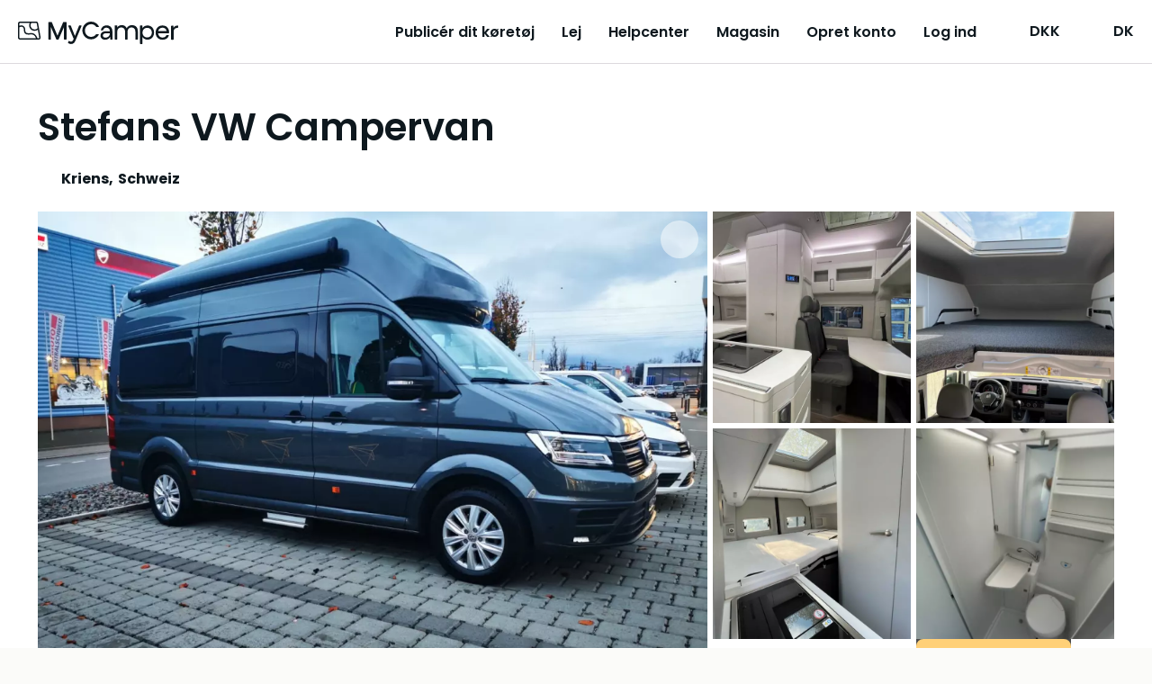

--- FILE ---
content_type: text/html;charset=utf-8
request_url: https://mycamper.com/dk/koeretoejer/11696
body_size: 72274
content:
<!DOCTYPE html><html  dir="ltr" lang="da-DK"><head><meta charset="utf-8">
<meta name="viewport" content="width=device-width, initial-scale=1, maximum-scale=1.0&quot;">
<title>Lej Campervan i Kriens med 4 sengepladser fra 1.272 DKK &#x2F; nat – MyCamper</title>
<style nonce="59Lb0eZjm0omvv5Ws00BF2qL">a,abbr,acronym,address,applet,article,aside,audio,b,big,blockquote,body,canvas,caption,center,cite,code,dd,del,details,dfn,div,dl,dt,em,embed,fieldset,figcaption,figure,footer,form,h1,h2,h3,h4,h5,h6,header,hgroup,html,i,iframe,img,ins,kbd,label,legend,li,mark,menu,nav,object,ol,output,p,pre,q,ruby,s,samp,section,small,span,strike,strong,sub,summary,sup,table,tbody,td,tfoot,th,thead,time,tr,tt,u,ul,var,video{border:0;font:inherit;font-size:100%;margin:0;padding:0;vertical-align:baseline}html{line-height:1}ol,ul{list-style:none}table{border-collapse:collapse;border-spacing:0}caption,td,th{font-weight:400;text-align:left;vertical-align:middle}blockquote,q{quotes:none}blockquote:after,blockquote:before,q:after,q:before{content:"";content:none}a img{border:none}article,aside,details,figcaption,figure,footer,header,hgroup,main,menu,nav,section,summary{display:block}.cms-content h1,.section__heading1{font-display:swap;font-family:var(--base-font);font-size:24px;font-size:1.5rem;font-weight:600;line-height:28px}@media (min-width:768px){.cms-content h1,.section__heading1{font-size:42px;font-size:2.625rem;line-height:42px}}.cms-content h2,.section__heading,.usps .usp-list__heading{font-display:swap;font-family:var(--base-font);font-size:20px;font-size:1.25rem;font-weight:700;line-height:24px}@media (min-width:768px){.cms-content h2,.section__heading,.usps .usp-list__heading{font-size:24px;font-size:1.5rem;line-height:48px}}.cms-content h3,.cms-content h4,.main-usps .usp__heading,.rental-process .process-item__heading,.section__subheading,.section__subsubheading,.subsection__heading,.usps .usp-list .usp__heading{font-display:swap;font-family:var(--base-font);font-size:16px;font-size:1rem;font-weight:700;line-height:24px}@media (min-width:768px){.cms-content h3,.cms-content h4,.main-usps .usp__heading,.rental-process .process-item__heading,.section__subheading,.section__subsubheading,.subsection__heading,.usps .usp-list .usp__heading{font-size:20px;font-size:1.25rem;line-height:24px}}.section .section-image__caption{color:var(--secondary-text-color)}body{-webkit-text-size-adjust:100%;background:var(--cream-white-light);color:var(--primary-text-color);font-display:swap;font-family:var(--base-font);font-size:16px;font-size:1rem;font-weight:400;line-height:1.5}@media (min-width:768px){body{font-size:18px;font-size:1.125rem}}a{color:var(--primary-lightest);cursor:pointer;font-weight:400;text-decoration:underline;transition:color .1s}a.contact-link{white-space:nowrap}a.link-disabled{color:var(--disabled);pointer-events:none}a.download-link .iconify{height:24px;margin-bottom:3px;margin-right:5px;width:24px}.iconify{display:inline-block;vertical-align:middle}strong{font-weight:600}q{font-style:italic}p{line-height:24px;margin-bottom:1em}p.page-break{margin:0;page-break-before:always}p.footnote{color:var(--secondary-text-color);font-size:12px;font-size:.75rem;margin-top:2.2em}@media (min-width:768px){p.footnote{font-size:14px;font-size:.875rem}}p.light{font-weight:300}small{color:var(--primary-text-color);font-size:12px;line-height:16px}small.light{font-weight:300}.preserve-linebreaks{white-space:pre-line}.v-popper--theme-tooltip .v-popper__inner{background:var(--white)!important;border:1px solid var(--gray-dark);border-radius:var(--default-border-radius)!important;box-shadow:2px 2px 4px #0000000d;color:var(--primary)!important;font-size:13px;font-size:.8125rem;line-height:18px;max-width:320px;padding:8px!important}.v-popper--theme-tooltip .v-popper__wrapper{margin:0 20px}.v-popper--theme-tooltip .v-popper__arrow-outer{border-color:var(--gray-dark)!important}table.rounded{border-collapse:unset}table.rounded .heading-row td{background:var(--cream-white);font-weight:700;text-align:center}table.rounded tr:first-child th:first-child{border-top-left-radius:var(--default-border-radius)}table.rounded tr:first-child th:last-child{border-top-right-radius:var(--default-border-radius)}table.rounded tr:last-child td:first-child{border-bottom-left-radius:var(--default-border-radius)}table.rounded tr:last-child td:last-child{border-bottom-right-radius:var(--default-border-radius)}.grecaptcha-badge{visibility:hidden}.layout--loading{align-items:center;display:flex;justify-content:center}.page-wrapper,.wrap{box-sizing:border-box;padding:0 10px;width:100%}@media (min-width:576px){.page-wrapper,.wrap{margin:0 auto;max-width:1300px;width:95%}.wrap--narrow{max-width:780px}}.page-wrapper{background:var(--white);border-radius:20px 20px 0 0;padding-left:20px;padding-right:20px}@media (min-width:576px){.page-wrapper{margin-top:20px}}@media (min-width:768px){.page-wrapper{margin-top:50px}}.container{box-sizing:border-box;margin-left:auto;margin-right:auto;padding:0 10px;width:100%}@media (min-width:576px){.container{max-width:540px}}@media (min-width:768px){.container{max-width:720px}}@media (min-width:992px){.container{max-width:960px}}@media (min-width:1200px){.container{max-width:1140px}}.cms-content h1{margin-bottom:1em}.cms-content h1+h2,.cms-content h1+h3{margin-bottom:.5em}.cms-content h2{margin-bottom:1em;margin-top:1.5em;text-transform:none}.cms-content h2:first-child{margin-top:0}.cms-content h3{font-size:18px;font-size:1.125rem;line-height:1.575em;margin-bottom:.5em;margin-top:2em}@media (min-width:768px){.cms-content h3{font-size:20px;font-size:1.25rem}}.cms-content h4{font-size:16px;font-size:1rem;line-height:1.575em;margin-bottom:0}@media (min-width:768px){.cms-content h4{font-size:18px;font-size:1.125rem}}.cms-content strong{font-weight:700}.cms-content em{font-style:italic}.cms-content hr{border:none;border-top:1px solid var(--border-color);margin:30px 0}.cms-content p{clear:left;line-height:1.575em;margin-bottom:1.1em;overflow-x:hidden;text-overflow:ellipsis;word-wrap:break-word;-webkit-hyphens:auto;hyphens:auto}.cms-content p:last-child{margin-bottom:0}.cms-content ol li,.cms-content ul li{line-height:1.575em}.cms-content ol,.cms-content ul:not(.gform_fields){padding:0 0 1.6em 1.05em}@media (min-width:992px){.cms-content ol,.cms-content ul:not(.gform_fields){padding:0 0 1.6em 2.15em}}.cms-content ul:not(.gform_fields){list-style:disc}.cms-content ol{list-style:decimal}.cms-content li>ol,.cms-content li>ul{margin-bottom:0}.cms-content dl{margin-bottom:1.6em}.cms-content dt{font-weight:700}.cms-content dd{margin-bottom:1.6em}.cms-content td,.cms-content th{border:1px solid var(--gray-light)}.cms-content table{border:3px solid var(--gray-light);border-collapse:separate;border-radius:var(--default-border-radius);border-spacing:0;margin:0 0 1.6em;width:100%}.cms-content table.has-fixed-layout{table-layout:fixed}.cms-content td,.cms-content th{font-weight:400;text-align:left}.cms-content th{border-width:0 1px 3px 0;font-weight:700}.cms-content td{border-width:0 1px 1px 0}.cms-content td,.cms-content th{padding:8px 16px}.cms-content tfoot td{border-top-width:3px}.cms-content figure.is-style-stripes table tbody tr:nth-child(odd){background-color:var(--gray-light)}.cms-content figure.is-style-stripes table,.cms-content figure.is-style-stripes td{border-width:0}.cms-content figure.is-style-stripes th{border-color:var(--primary);border-width:0 0 3px}.cms-content figure.is-style-stripes tfoot td{border-color:var(--primary);border-width:3px 0 0}.cms-content figure figcaption{margin-top:.5em}.cms-content img{-ms-interpolation-mode:bicubic;border:0;height:auto;margin-left:auto;margin-right:auto;max-width:100%;vertical-align:middle}.cms-content .wp-caption{margin:1.5em auto 1em}.cms-content .wp-caption-text{color:var(--secondary-text-color);font-size:14px;font-size:.875rem;margin-top:10px;text-align:left}.cms-content .wp-video{max-width:100%}.cms-content .wp-video-shortcode{height:auto;max-width:100%}@media (min-width:768px){.cms-content .alignleft{float:left;margin:.5em 1em .5em 0}.cms-content .aligncenter{display:block;margin-left:auto;margin-right:auto;text-align:center}.cms-content .aligncenter .wp-caption-text{text-align:center}.cms-content .alignright{float:right;margin:.5em 0 .5em 1em}}.cms-content blockquote{border-left:3px solid #707070;border-left:3px solid rgba(51,51,51,.7);color:var(--secondary-text-color);font-size:18px;font-size:1.125rem;line-height:1.6667;margin-bottom:1.6667em;margin-left:20px;margin-right:20px;padding-left:.7778em}.cms-content blockquote p{margin-bottom:1.6667em}.cms-content blockquote>p:last-child{margin-bottom:0}.cms-content blockquote cite,.cms-content blockquote small{color:#333;font-size:15px;font-size:1.5rem;line-height:1.6}.cms-content blockquote cite,.cms-content blockquote em,.cms-content blockquote i{font-style:normal}.cms-content blockquote b,.cms-content blockquote strong{font-weight:400}.cms-content iframe{width:100%}.intercom-lightweight-app,.intercom-lightweight-app-launcher{z-index:var(--z-sticky-support-button)!important}.badge{align-items:center;background:var(--blue);border-radius:50%;color:var(--white);display:inline-flex;font-size:12px;font-size:.75rem;justify-content:center;line-height:1em;padding:0}.badge,.badge--empty{height:1.5em;width:1.5em}.badge--empty{vertical-align:middle}.badge--double-digit{height:2em;width:2em}.badge--warning{background-color:var(--warning)}.badge--discrete{background-color:var(--gray-dark)}.button{align-items:center;border:2px solid transparent;border-radius:var(--default-border-radius);box-sizing:border-box;cursor:pointer;display:inline-flex;font-family:var(--base-font);font-weight:600;gap:5px;justify-content:center;line-height:20px;outline:none;padding:11px 40px;text-align:center;text-decoration:none;transition:all .2s ease-in-out;vertical-align:middle;-webkit-tap-highlight-color:rgba(0,0,0,0);font-size:16px;font-size:1rem}.lang-fi .button{font-size:14px;font-size:.875rem}.button--primary{background-color:var(--secondary-color);border-color:var(--secondary-color);color:var(--primary)}.button--primary:hover{background-color:var(--secondary-light);border-color:var(--secondary-light)}.button--primary:active,.button--primary:focus-visible{background-color:var(--secondary-dark);border-color:var(--secondary-dark)}.button--secondary{background-color:var(--blue);border-color:var(--blue);color:var(--primary)}.button--secondary:hover{background-color:var(--blue-light);border-color:var(--blue-light)}.button--secondary:active,.button--secondary:focus-visible{background-color:var(--blue-dark);border-color:var(--blue-dark)}.button--secondary-contrast{background-color:transparent;border-color:var(--primary);color:var(--primary)}.button--secondary-contrast:hover{background-color:var(--secondary-lightest)}.button--secondary-contrast:active,.button--secondary-contrast:focus-visible{background-color:var(--secondary-light);border-color:var(--secondary-light)}.button--tertiary-contrast{background-color:transparent;border-color:var(--gray);color:var(--blue-dark)}.button--tertiary-contrast:hover{background-color:var(--bright-blue-light)}.button--tertiary-contrast:active,.button--tertiary-contrast:focus-visible{background-color:var(--blue-95);border-color:var(--blue-95)}.button--warning{background-color:transparent;border-color:var(--warning-darkest);color:var(--warning-darkest)}.button--warning:hover{background-color:var(--warning-light)}.button--warning:active,.button--warning:focus-visible{background-color:var(--warning-darkest);color:var(--white)}.button--contrast-outline{background-color:transparent;border-color:var(--secondary-color);color:var(--white)}.button--contrast-outline:hover{background-color:var(--orange)}.button--contrast-outline:active,.button--contrast-outline:focus-visible{background-color:var(--orange);border-color:var(--orange)}.button__icon{bottom:1px;flex-shrink:0;height:24px;margin-left:5px;position:relative;width:24px}.button__icon--before{margin-left:0;margin-right:5px}.button--full-width,.button--full-width-mobile{width:100%}@media (min-width:992px){.button--full-width-mobile{width:auto}}.button--small,.button--small-mobile{padding:7px 24px}@media (min-width:992px){.button--small-mobile{padding:11px 40px}}.button--contrast{background:var(--tertiary);border-color:var(--tertiary);color:var(--white)}.button--contrast:focus-visible,.button--contrast:hover{background:var(--tertiary-light);border-color:var(--tertiary-light)}.button--contrast:active{background:var(--tertiary-dark);border-color:var(--tertiary-dark)}.button--light{background:transparent;border-color:var(--secondary-color);color:var(--white)}.button--light:hover{background-color:var(--orange);border-color:var(--secondary-color)}.button--light:active,.button--light:focus-visible{background-color:var(--orange);border-color:var(--orange)}.button--text{background:transparent;border-color:transparent;color:var(--primary)}.button--text:hover{background-color:var(--secondary-lightest);border-color:var(--secondary-lightest)}.button--text:active,.button--text:focus-visible{background-color:var(--secondary-light);border-color:var(--secondary-light)}.button--service{background:none;border-color:var(--primary);color:var(--primary-text-color)}.button--service:hover{background-color:var(--secondary-lightest)}.button--service:active,.button--service:focus-visible{background-color:var(--secondary-light);border-color:var(--secondary-light)}.button--service .button__icon.iconify{color:var(--facebook-blue);height:24px;margin-top:-2px;width:24px}.button[disabled],.button[disabled]:hover{background-color:var(--gray);border-color:var(--gray);color:var(--gray-dark);cursor:not-allowed}.button--light[disabled],.button--light[disabled]:hover,.button--secondary-contrast[disabled],.button--secondary-contrast[disabled]:hover,.button--service[disabled],.button--service[disabled]:hover{background-color:var(--white);border-color:var(--gray);color:var(--gray-dark);cursor:not-allowed}.button--text[disabled],.button--text[disabled]:hover{background-color:transparent;border-color:transparent;color:var(--gray-dark)}a.button[disabled]{pointer-events:none}input:-webkit-autofill,input:-webkit-autofill:focus,input:-webkit-autofill:hover{-webkit-background-clip:text;-webkit-transition:background-color 1000s 0s,color 1000s 0s;transition:background-color 1000s 0s,color 1000s 0s}.input{-webkit-appearance:none;background:var(--white);border:1px solid var(--border-color);border-radius:var(--default-border-radius);box-sizing:border-box;color:var(--primary);font-family:inherit;font-size:16px;font-size:1rem;height:48px;line-height:24px;outline:none;padding:12px;width:100%}.input.disabled,.input[disabled],.input[readonly]{background:var(--gray-light);color:var(--secondary-text-color);cursor:not-allowed;opacity:1}.input::-moz-placeholder{color:var(--secondary-text-color);opacity:1}.input::placeholder{color:var(--secondary-text-color);opacity:1}.input:focus{border-color:var(--border-color-active)}.input--error{border-color:var(--warning-darkest);color:var(--warning-darkest)}.input--large{font-size:18px;font-size:1.125rem;height:52px}.input-unit{color:var(--gray-dark);font-size:16px;font-size:1rem;position:absolute;right:30px;top:42px}.form__input .input-unit{right:12px;top:13px}.select+.input-unit{right:46px}.form__input .select+.input-unit{right:36px}.label{display:block;font-size:14px;font-size:.875rem;font-weight:600;line-height:20px;margin-bottom:8px}.label--error{color:var(--warning-darkest)}.label-description{color:var(--darkest-gray);display:block;margin-bottom:5px}.input-error{color:var(--warning-darkest);font-size:11px;font-size:.6875rem;font-weight:700;margin-top:4px}@media (min-width:768px){.input-error{font-size:12px;font-size:.75rem}}.checkbox-label{display:block;line-height:20px;margin-bottom:10px;margin-top:10px;position:relative}.checkbox-label--disabled{color:var(--gray-dark)}.checkbox-label--error{color:var(--error)}.checkbox{opacity:0;position:absolute;z-index:-1}.checkbox__text{display:block;line-height:20px;margin-left:20px;padding-left:12px;text-align:left}.checkbox__text:before{background:var(--white);border:2px solid var(--darkest-gray);border-radius:2px;box-sizing:border-box;content:"";display:block;height:20px;left:0;position:absolute;top:0;width:20px}.checkbox-label--disabled .checkbox__text:before{border-color:var(--disabled)}.checkbox-label--error .checkbox__text:before{border-color:var(--error)}.checkbox__text--top-align:after,.checkbox__text--top-align:before{margin-top:4px}.checkbox:checked+.checkbox__text:before{background:var(--primary);border:none}.checkbox:checked+.checkbox__text:after{border-bottom:2px solid var(--white);border-left:2px solid var(--white);content:"";height:3.5px;left:10px;position:absolute;top:9px;transform:translate(-50%,-50%) rotate(-45deg);width:8px}.checkbox:disabled+.checkbox__text:before{border-color:var(--gray)}.radio{-webkit-appearance:none;-moz-appearance:none;appearance:none;background-color:var(--white);border:2px solid var(--darkest-gray);border-radius:50%;display:inline-block;margin-top:0;outline:0;padding:8px;position:relative}.radio:checked{background-color:var(--primary);border-color:var(--primary);box-shadow:inset 0 0 0 3px var(--white)}.radio:disabled{background-color:unset;border-color:var(--gray)}.radio:focus{border-color:var(--primary)}.radio--error{border-color:var(--error);color:var(--error)}.radio-label{align-items:flex-start;display:flex;line-height:1.2em;margin-bottom:8px;margin-right:8px}.radio-label:last-child{margin-bottom:0}.radio-label--disabled{color:var(--gray-dark)}.radio-label input{margin-right:10px;vertical-align:middle}.checkbox-list--sublist,.radio-list--sublist{margin-left:20px}.textarea{height:200px;resize:vertical}.select,.textarea{box-sizing:border-box}.select{display:inline-block;padding:0;position:relative;width:100%}.select:focus-within{border:1px solid var(--border-color-active)}.select:after{border:solid var(--primary);border-width:0 3px 3px 0;bottom:0;content:"";display:inline-block;height:0;margin:auto;padding:3px;pointer-events:none;position:absolute;right:20px;top:-2px;transform:rotate(45deg);-webkit-transform:rotate(45deg);width:0}.select.is-disabled:after{border-color:var(--disabled)}.select select{-moz-appearance:none;background:transparent;border:none;border-radius:0;box-shadow:none;box-sizing:border-box;color:var(--primary);cursor:pointer;font-size:16px;font-size:1rem;height:100%;outline:none;padding:12px 40px 12px 12px;width:100%}.select select:-moz-focusring{color:transparent;text-shadow:0 0 0 #000}.select select{-webkit-appearance:none}.select select::-ms-expand{display:none}.select select[disabled]{background:var(--gray-light);cursor:not-allowed}select{font-family:var(--base-font)}input[type=search]{-webkit-appearance:none}.form__input,.form__row{position:relative}.form__row{box-sizing:border-box;margin-bottom:var(--form-row-distance)}.form__row--columns{flex-direction:row}@media (min-width:768px){.form__row--columns{align-items:flex-start;display:flex;justify-content:space-between}}.form__row .column--2{margin-bottom:var(--form-row-distance);position:relative;width:100%}.form__row .column--2:last-child{margin-bottom:0}@media (min-width:768px){.form__row .column--2{margin-bottom:0;width:49%}}.form__row .column--3{margin-bottom:var(--form-row-distance);position:relative;width:100%}.form__row .column--3:last-child{margin-bottom:0}@media (min-width:768px){.form__row .column--3{margin-bottom:0;width:32%}}.form__row--outer,.form__row--outer .column--2,.form__row--outer .column--3{margin-bottom:var(--form-row-outer-distance)}.form__row--inner,.form__row--inner .column--2,.form__row--inner .column--3{margin-bottom:var(--form-row-inner-distance)}.standard-table{color:var(--secondary-text-color);width:100%}.standard-table td{padding:10px 20px}.list-card{background:var(--white);border:1px solid var(--border-color);border-radius:var(--default-border-radius);color:var(--primary);padding:10px 10px 10px 18px;position:relative}.list-card:hover{transform:scale(1.006)}.list-card:before{background:var(--cream-white);border-bottom-left-radius:var(--default-border-radius);border-top-left-radius:var(--default-border-radius);bottom:0;content:"";left:0;position:absolute;top:0;width:8px}.list-card--highlight:before{background-color:var(--primary)}.list-card--success:before{background-color:var(--tertiary)}.list-card--inactive:before{background-color:var(--bright-blue)}.list-card--disabled:before{background-color:var(--cream-white)}.list-card--removed:before{background-color:var(--cream-white-dark)}.list-card__link{text-decoration:none}.main-menu{background:var(--cream-white);inset:0;position:fixed;z-index:1}.main-menu__items{margin-top:75px}@media (min-width:1150px){.main-menu__items{min-height:auto}}.main-menu__item{margin-bottom:15px}@media (min-width:1150px){.main-menu__item{margin-bottom:0}}.main-menu__item .main-menu-item__text{height:26px;margin-left:80px}@media (min-width:1150px){.main-menu__item .main-menu-item__text{margin-left:0}}.main-menu__item a{border-bottom:2px solid transparent;color:var(--primary);font-size:16px;font-size:1rem;text-decoration:none;transition:all .2s}.main-menu__item a.router-link-active,.main-menu__item a:hover{border-bottom-color:var(--primary)}.main-menu__item a:hover{color:var(--primary)}@media (min-width:1150px){.main-menu{background:none;margin-left:10px;padding:0;position:relative;width:auto}.main-menu,.main-menu__items{display:flex;flex-direction:row}.main-menu__items{align-items:center;height:auto;justify-content:space-between;margin:auto}.main-menu__item{margin-left:20px;text-align:center}.main-menu__item:first-child{margin-left:0}.main-menu__item a{color:var(--primary);font-weight:600}.lang-fi .main-menu__item a{font-size:14px;font-size:.875rem}.main-menu__item a.router-link-active{border-bottom-color:var(--primary)}.main-menu__item a:hover{border-bottom-color:var(--primary-light);color:var(--primary)}}@media (min-width:1200px){.main-menu__item{margin-left:30px}.lang-fi .main-menu__item{margin-left:20px}}.main-usps.section{background:var(--white);padding:50px 0 0}.main-usps__items{display:flex;flex-direction:column;flex-wrap:wrap;justify-content:space-around}@media (min-width:576px){.main-usps__items{flex-direction:row}}.main-usps .usp{margin-bottom:50px;padding:0 20px}.main-usps .usp__icon{height:54px;margin-bottom:10px;width:54px}@media (min-width:768px){.main-usps .usp{flex-basis:20%;padding:0}}.pricing-table{margin:auto;width:100%}.pricing-table th{padding:4px 10px 4px 0;word-break:break-word}.pricing-table td{padding:4px 0;text-align:right}.pricing-table--canceled td,.pricing-table--canceled th{text-decoration:line-through}.pricing-table td,.pricing-table th{vertical-align:text-top}.pricing-table tfoot{border-top:1px solid var(--darkest-gray);font-weight:600;padding-top:8px}.pricing-table tbody tr:last-child td,.pricing-table tbody tr:last-child th{padding-bottom:8px}.pricing-table__specification,.pricing-table__value-info{color:var(--secondary-text-color)}.pricing-table__value-info{font-size:13px;font-size:.8125rem;line-height:1.2;margin-left:10px;margin-top:4px}@media (min-width:768px){.pricing-table__value-info{font-size:14px;font-size:.875rem}}.pricing-table__earnings td,.pricing-table__earnings th{font-size:16px;font-size:1rem;font-weight:700;padding-top:15px}.pricing-table__footnote td{text-align:left}.pricing-table__footnote p{margin-top:0}.pricing-table .iconify{height:24px;width:24px}.rental-process{padding:50px 0}@media (min-width:768px){.rental-process{padding:100px 0}}.rental-process.rental-out{background-color:var(--bright-blue)}.rental-process__heading{margin-bottom:20px}@media (min-width:768px){.rental-process__items{display:flex;justify-content:space-around}}.rental-process .process-item{margin:0 auto 50px;max-width:300px;text-align:center;z-index:1}@media (min-width:768px){.rental-process .process-item{margin:0 5px}}.rental-process .process-item__icon{height:90px;margin:20px auto;width:90px}.rental-process .process-item__heading{margin-bottom:15px}.section{color:var(--primary);padding-bottom:32px;padding-top:32px;text-align:center}.section strong{font-weight:600}@media (min-width:768px){.section{padding-bottom:64px;padding-top:64px}}.section__part{margin-bottom:40px}.section__part--divided{border-top:1px solid var(--border-color)}.section__intro{font-weight:600}.section__content{margin:auto;max-width:580px;text-align:left}.section__preheading{font-size:14px;font-size:.875rem;margin-bottom:16px;text-align:center}.section__footnote{font-size:14px;font-size:.875rem;margin:16px 0 0;text-align:left}@media (min-width:768px){.section__footnote{text-align:center}}.section__heading{margin-bottom:10px}@media (min-width:768px){.section__heading{margin-bottom:20px}}.section__heading--centered{text-align:center}.section__heading1{margin-bottom:32px}@media (min-width:768px){.section__heading1{margin-bottom:48px}}.section__heading1--centered{text-align:center}.section__subheading,.section__subsubheading{margin-bottom:10px;margin-top:30px}.section__date{color:var(--secondary-text-color)}.section__table{margin-bottom:40px}.section__table tr:nth-child(2n){background:var(--gray-light)}.section__table td,.section__table th{line-height:1.375em;padding:10px;vertical-align:top}.section__table td{font-weight:300}.section__table .money-cell{text-align:right}.section__external-link{margin-left:20px}.section__external-link-icon{margin-bottom:3px;padding-right:5px}.section__ordered-list{line-height:1.575em;list-style:decimal;margin-left:30px}.section__ordered-list--sublist{list-style:lower-latin}.section__ordered-list li{margin-bottom:1.1em}.section__unordered-list{line-height:1.575em;list-style:disc;margin-bottom:20px;margin-left:30px}.section__unordered-list li{margin-bottom:1.1em}.section--floating{background-color:var(--white);position:relative}.section--floating:after{background:none;border-radius:50%;bottom:10px;content:"";height:10%;left:0;margin:auto;position:absolute;right:0;z-index:-1}.section--accent{background-color:var(--primary);color:var(--white)}.section--regular{background-color:var(--white)}.section--secondary{background-color:var(--secondary-color);color:var(--white)}.section--base{background-color:var(--gray-light)}.section__buttons{display:flex;flex-direction:column;justify-content:center;margin-top:60px}.section__buttons .button{margin-bottom:20px;margin-left:16px;margin-right:16px}.section__buttons .button:last-child{margin-bottom:0}@media (min-width:768px){.section__buttons{flex-direction:row}.section__buttons .button{margin-bottom:0}.section__buttons .button--contrast,.section__buttons .button--primary{order:2}}.section__cta-buttons{border-top:1px solid var(--border-color);display:flex;flex-direction:column;justify-content:space-around;margin-top:50px;padding-top:50px}.section__cta-buttons .button{margin-bottom:20px;margin-left:5px;margin-right:5px}@media (min-width:768px){.section__cta-buttons{flex-direction:row}}.section .section-image{margin-bottom:20px}.section .section-image--centered .section-image__image{display:block;margin:auto;max-width:100%}.section .section-image--full-width .section-image__image{height:auto;width:100%}.section .section-image__image--rounded{background-position:50%;background-repeat:no-repeat;background-size:cover;border-radius:var(--default-border-radius);height:220px;width:100%}@media (min-width:576px){.section .section-image__image--rounded{height:255px}}.section .section-images{display:flex;justify-content:space-between;margin-top:20px}.section .section-images--two{flex-direction:column}.section .section-images--two .section-image{width:100%}@media (min-width:576px){.section .section-images--two .section-image{width:48%}.section .section-images--two{flex-direction:row}}.section .section-images--four{box-sizing:border-box;flex-direction:row;flex-wrap:wrap}.section .section-images--four .section-image{box-sizing:border-box;flex:0 0 50%;margin-bottom:0;max-width:50%;padding:10px}@media (min-width:992px){.section .section-images--four .section-image{flex:0 0 25%;max-width:25%}}.section__list{display:flex;flex-direction:column;gap:24px;text-align:left}@media (min-width:992px){.section__list{flex-direction:row;gap:48px;justify-content:space-between}}.section__list-item{display:flex;gap:16px}@media (min-width:992px){.section__list-item{flex:1}}.section__list-item__title{font-weight:700;margin-bottom:8px}.section__list-item__description{margin-bottom:0}.show-more-link{align-items:flex-start;cursor:pointer;display:flex;flex-direction:row;line-height:1;text-decoration:none}.show-more-link__icon.iconify{flex-shrink:0;height:38px;margin-left:-10px;margin-top:-10px;width:38px}.subsection{border-top:1px solid var(--border-color);padding:20px 0 50px;text-align:left}@media (min-width:768px){.subsection{display:flex;flex-wrap:nowrap}.subsection__content{flex-grow:1}}@media print{.subsection{display:flex;flex-wrap:nowrap}.subsection__content{flex-grow:1}}.subsection__content{max-width:100%}.subsection:first-child{border-top:none}.subsection__heading{margin-bottom:20px;margin-right:10px;min-width:200px}.vehicle-section{text-align:left}.vehicle-section:last-child{padding-bottom:0}.vehicle-section__heading{font-size:20px;font-size:1.25rem;font-weight:700;line-height:28px;margin-bottom:32px}.vehicle-section__modal-heading{font-size:24px;font-size:1.5rem;font-weight:600;margin-bottom:32px;text-align:center}.vehicle-section__button{margin-top:16px}@media (min-width:992px){.vehicle-section__button{margin-top:24px}}.vehicle-section .overview-list{-moz-columns:1;column-count:1}@media (min-width:992px){.vehicle-section .overview-list{-moz-columns:2;column-count:2;-moz-column-gap:20px;column-gap:20px}}.vehicle-section .overview-list-item{font-size:16px;font-size:1rem}.vehicle-section .preserve-linebreaks{margin-bottom:0}.vehicle-section__notice{margin-bottom:32px}.vehicle-section__notice p{margin-bottom:10px}.vehicle-section:not(.vehicle__rules) .overview-list-item{flex-direction:column;margin-bottom:8px;-moz-column-break-inside:avoid;break-inside:avoid}.vehicle-section:not(.vehicle__rules) .overview-list-item__label{font-weight:700;line-height:24px}.vehicle-section:not(.vehicle__rules) .overview-list-item__label:after{content:""}.usps,.usps__container{position:relative}.usps__container{z-index:3}@media (min-width:992px){.usps__container{display:flex;justify-content:space-between}}.usps .blue_bg{background-color:var(--bright-blue);bottom:0;height:50%;left:0;position:absolute;top:0;width:100%;z-index:2}@media (min-width:992px){.usps .blue_bg{height:100%;width:50%}}.usps .cream_bg{background-color:var(--cream-white);bottom:0;height:50%;position:absolute;right:0;width:100%;z-index:2}@media (min-width:992px){.usps .cream_bg{height:100%;width:50%}.usps--list-wrap{flex-basis:45%}}.usps--list-wrap:first-of-type{background-color:var(--bright-blue);padding-bottom:20px}@media (min-width:992px){.usps--list-wrap:first-of-type{padding:0}}.usps--list-wrap:last-of-type{background-color:var(--cream-white);padding-top:20px}@media (min-width:992px){.usps--list-wrap:last-of-type{padding:0}}.usps .usp-list{box-sizing:border-box}.usps .usp-list__heading{color:var(--primary);margin-bottom:30px}.usps .usp-list .usp{display:flex;flex-direction:row;margin-bottom:30px;width:100%}.usps .usp-list .usp:last-child{margin-bottom:0}.usps .usp-list .usp__icon{flex-shrink:0;height:80px;margin-right:30px;width:80px}.usps .usp-list .usp__heading{margin-bottom:5px;text-align:left}.usps .usp-list .usp__text{text-align:left}.vehicle-data__item{display:flex;line-height:1.3em;margin-bottom:10px}.vehicle-data__item-label{color:var(--secondary-text-color);font-size:16px;font-size:1rem;font-weight:400;margin-right:10px;white-space:nowrap}.vehicle-data__item-label:after{content:":"}.pill{align-items:center;border:1px solid var(--primary);border-radius:20px;color:var(--primary);cursor:pointer;display:inline-flex;font-size:13px;font-size:.8125rem;justify-content:center;padding:8px 14px;white-space:nowrap;width:-moz-fit-content;width:fit-content}.pill,.pill:hover{text-decoration:none}.pill:hover{background-color:var(--gray)}.pill--primary{background-color:var(--primary);color:var(--white)}.pill--primary:hover{background-color:var(--primary-light);border-color:var(--primary-light)}.pill--tertiary-lightest{border:none}.pill--tertiary-lightest,.pill--tertiary-lightest:hover{background-color:var(--tertiary-lightest)}.pill--bright-blue{border:none}.pill--bright-blue,.pill--bright-blue:hover{background-color:var(--bright-blue)}.pill--disabled{cursor:default}.pill .iconify{height:16px;margin-right:4px;width:16px}</style>
<style nonce="59Lb0eZjm0omvv5Ws00BF2qL">:root{--base-font:"Poppins","Helvetica Neue",Helvetica,Arial,sans-serif;--white:#fff;--almost-white:#fcfcfc;--gray-light:#f2f2f2;--gray:#ddd9de;--gray-dark:#978e96;--darkest-gray:#666;--gray-dark-2:#777;--black:#000;--primary:#0e181e;--primary-light:#1f3542;--primary-lightest:#2f5165;--secondary-color:#ffd078;--secondary-dark:#ffbf47;--secondary-light:#ffe3ad;--secondary-lightest:#fff4e0;--tertiary:#c3b1f9;--tertiary-dark:#a084f6;--tertiary-darkest:#6638f0;--tertiary-light:#e9e3fd;--tertiary-lightest:#f4f1fe;--orange:#dca32a;--orange-dark:#b4841e;--orange-light:#e3b554;--orange-lightest:#eac880;--bright-blue:#c4d8fc;--bright-blue-dark:#94b8fa;--bright-blue-light:#f5f9ff;--blue:#7c9df8;--blue-dark:#3c73fb;--blue-light:#a0bbfd;--blue-highlighted:#7098fc;--blue-40:#043cc8;--blue-50:#ebf1ff;--blue-60:#376ffb;--blue-70:#6e97fc;--blue-88:#c3d4fe;--blue-95:#e6edfe;--navy-10:#101c23;--cream-white:#f0ede3;--cream-white-dark:#dfd9c3;--cream-white-light:#fbfbf9;--warning:#ec5e63;--warning-darkest:#cd181f;--warning-dark:#e73238;--warning-light:#f28d90;--warning-40:#f4761c;--success-40:#329a3e;--lilac-84:#c4b3f9;--neutral-40:#666;--neutral-60:#999;--neutral-80:#ccc;--neutral-90:#e6e6e6;--neutral-95:#f2f2f2;--neutral-97:#f7f7f7;--success:#2ab2b8;--success-light:#eafafa;--error:#bb0002;--error-50:#ffd6be;--info-border:#8093b3;--info-light:#eff1f5;--modal-background:rgba(0,0,0,.3);--border-color:#ddd9de;--border-color-active:#0e181e;--disabled:#978e96;--facebook-blue:#4267b2;--badge-default:#0e181e;--badge-complete:#7c9df8;--badge-warning:#ec5e63;--primary-text-color:#0e181e;--secondary-text-color:#666;--z-vehicle-search-box:9;--z-main-header:11;--z-mobile-menu-button:12;--z-help-text:98;--z-sticky-support-button:99;--z-vehicle-mobile-footer:100;--z-magazine-cta-footer:100;--z-floating-info:101;--z-datepicker-fullscreen:102;--z-sticky-header:110;--z-main-header-fullscreen:200;--z-modal:201;--main-header-md-height:70px;--main-banner-height:47px;--lg-spacing:40px;--md-spacing:24px;--sm-spacing:16px;--xs-spacing:8px;--default-shadow:0 2px 4px 0 rgba(0,0,0,.2);--form-row-distance:20px;--form-row-outer-distance:24px;--form-row-inner-distance:16px;--default-border-radius:8px;--lg-magazine-spacing:40px;--md-magazine-spacing:24px;--sm-magazine-spacing:16px;--xs-magazine-spacing:8px;--bp-xs-min:350px;--bp-sm-min:576px;--bp-md-min:768px;--bp-lg-min:992px;--bp-xl-min:1200px;--bp-hamburger-menu-max:1150px}</style>
<style nonce="59Lb0eZjm0omvv5Ws00BF2qL">.resize-observer[data-v-b329ee4c]{background-color:transparent;border:none;opacity:0}.resize-observer[data-v-b329ee4c],.resize-observer[data-v-b329ee4c] object{display:block;height:100%;left:0;overflow:hidden;pointer-events:none;position:absolute;top:0;width:100%;z-index:-1}.v-popper__popper{left:0;outline:none;top:0;z-index:10000}.v-popper__popper.v-popper__popper--hidden{opacity:0;pointer-events:none;transition:opacity .15s,visibility .15s;visibility:hidden}.v-popper__popper.v-popper__popper--shown{opacity:1;transition:opacity .15s;visibility:visible}.v-popper__popper.v-popper__popper--skip-transition,.v-popper__popper.v-popper__popper--skip-transition>.v-popper__wrapper{transition:none!important}.v-popper__backdrop{display:none;height:100%;left:0;position:absolute;top:0;width:100%}.v-popper__inner{box-sizing:border-box;overflow-y:auto;position:relative}.v-popper__inner>div{max-height:inherit;max-width:inherit;position:relative;z-index:1}.v-popper__arrow-container{height:10px;position:absolute;width:10px}.v-popper__popper--arrow-overflow .v-popper__arrow-container,.v-popper__popper--no-positioning .v-popper__arrow-container{display:none}.v-popper__arrow-inner,.v-popper__arrow-outer{border-style:solid;height:0;left:0;position:absolute;top:0;width:0}.v-popper__arrow-inner{border-width:7px;visibility:hidden}.v-popper__arrow-outer{border-width:6px}.v-popper__popper[data-popper-placement^=bottom] .v-popper__arrow-inner,.v-popper__popper[data-popper-placement^=top] .v-popper__arrow-inner{left:-2px}.v-popper__popper[data-popper-placement^=bottom] .v-popper__arrow-outer,.v-popper__popper[data-popper-placement^=top] .v-popper__arrow-outer{left:-1px}.v-popper__popper[data-popper-placement^=top] .v-popper__arrow-inner,.v-popper__popper[data-popper-placement^=top] .v-popper__arrow-outer{border-bottom-color:transparent!important;border-bottom-width:0;border-left-color:transparent!important;border-right-color:transparent!important}.v-popper__popper[data-popper-placement^=top] .v-popper__arrow-inner{top:-2px}.v-popper__popper[data-popper-placement^=bottom] .v-popper__arrow-container{top:0}.v-popper__popper[data-popper-placement^=bottom] .v-popper__arrow-inner,.v-popper__popper[data-popper-placement^=bottom] .v-popper__arrow-outer{border-left-color:transparent!important;border-right-color:transparent!important;border-top-color:transparent!important;border-top-width:0}.v-popper__popper[data-popper-placement^=bottom] .v-popper__arrow-inner{top:-4px}.v-popper__popper[data-popper-placement^=bottom] .v-popper__arrow-outer{top:-6px}.v-popper__popper[data-popper-placement^=left] .v-popper__arrow-inner,.v-popper__popper[data-popper-placement^=right] .v-popper__arrow-inner{top:-2px}.v-popper__popper[data-popper-placement^=left] .v-popper__arrow-outer,.v-popper__popper[data-popper-placement^=right] .v-popper__arrow-outer{top:-1px}.v-popper__popper[data-popper-placement^=right] .v-popper__arrow-inner,.v-popper__popper[data-popper-placement^=right] .v-popper__arrow-outer{border-bottom-color:transparent!important;border-left-color:transparent!important;border-left-width:0;border-top-color:transparent!important}.v-popper__popper[data-popper-placement^=right] .v-popper__arrow-inner{left:-4px}.v-popper__popper[data-popper-placement^=right] .v-popper__arrow-outer{left:-6px}.v-popper__popper[data-popper-placement^=left] .v-popper__arrow-container{right:-10px}.v-popper__popper[data-popper-placement^=left] .v-popper__arrow-inner,.v-popper__popper[data-popper-placement^=left] .v-popper__arrow-outer{border-bottom-color:transparent!important;border-right-color:transparent!important;border-right-width:0;border-top-color:transparent!important}.v-popper__popper[data-popper-placement^=left] .v-popper__arrow-inner{left:-2px}.v-popper--theme-tooltip .v-popper__inner{background:#000c;border-radius:6px;color:#fff;padding:7px 12px 6px}.v-popper--theme-tooltip .v-popper__arrow-outer{border-color:#000c}.v-popper--theme-dropdown .v-popper__inner{background:#fff;border:1px solid #ddd;border-radius:6px;box-shadow:0 6px 30px #0000001a;color:#000}.v-popper--theme-dropdown .v-popper__arrow-inner{border-color:#fff;visibility:visible}.v-popper--theme-dropdown .v-popper__arrow-outer{border-color:#ddd}</style>
<style nonce="59Lb0eZjm0omvv5Ws00BF2qL">@font-face{font-display:swap;font-family:Poppins;font-style:normal;font-weight:300;src:url(/_nuxt/Poppins-normal-300-devanagari.D7nrgzLr.woff2) format("woff2");unicode-range:u+0900-097f,u+1cd0-1cf9,u+200c-200d,u+20a8,u+20b9,u+20f0,u+25cc,u+a830-a839,u+a8e0-a8ff,u+11b00-11b09}@font-face{font-display:swap;font-family:Poppins;font-style:normal;font-weight:300;src:url(/_nuxt/Poppins-normal-300-latin-ext.Cirz0Guu.woff2) format("woff2");unicode-range:u+0100-02ba,u+02bd-02c5,u+02c7-02cc,u+02ce-02d7,u+02dd-02ff,u+0304,u+0308,u+0329,u+1d00-1dbf,u+1e00-1e9f,u+1ef2-1eff,u+2020,u+20a0-20ab,u+20ad-20c0,u+2113,u+2c60-2c7f,u+a720-a7ff}@font-face{font-display:swap;font-family:Poppins;font-style:normal;font-weight:300;src:url(/_nuxt/Poppins-normal-300-latin.Dku2WoCh.woff2) format("woff2");unicode-range:u+00??,u+0131,u+0152-0153,u+02bb-02bc,u+02c6,u+02da,u+02dc,u+0304,u+0308,u+0329,u+2000-206f,u+20ac,u+2122,u+2191,u+2193,u+2212,u+2215,u+feff,u+fffd}@font-face{font-display:swap;font-family:Poppins;font-style:normal;font-weight:400;src:url(/_nuxt/Poppins-normal-400-devanagari.CJDn6rn8.woff2) format("woff2");unicode-range:u+0900-097f,u+1cd0-1cf9,u+200c-200d,u+20a8,u+20b9,u+20f0,u+25cc,u+a830-a839,u+a8e0-a8ff,u+11b00-11b09}@font-face{font-display:swap;font-family:Poppins;font-style:normal;font-weight:400;src:url(/_nuxt/Poppins-normal-400-latin-ext.by3JarPu.woff2) format("woff2");unicode-range:u+0100-02ba,u+02bd-02c5,u+02c7-02cc,u+02ce-02d7,u+02dd-02ff,u+0304,u+0308,u+0329,u+1d00-1dbf,u+1e00-1e9f,u+1ef2-1eff,u+2020,u+20a0-20ab,u+20ad-20c0,u+2113,u+2c60-2c7f,u+a720-a7ff}@font-face{font-display:swap;font-family:Poppins;font-style:normal;font-weight:400;src:url(/_nuxt/Poppins-normal-400-latin.cpxAROuN.woff2) format("woff2");unicode-range:u+00??,u+0131,u+0152-0153,u+02bb-02bc,u+02c6,u+02da,u+02dc,u+0304,u+0308,u+0329,u+2000-206f,u+20ac,u+2122,u+2191,u+2193,u+2212,u+2215,u+feff,u+fffd}@font-face{font-display:swap;font-family:Poppins;font-style:normal;font-weight:600;src:url(/_nuxt/Poppins-normal-600-devanagari.STEjXBNN.woff2) format("woff2");unicode-range:u+0900-097f,u+1cd0-1cf9,u+200c-200d,u+20a8,u+20b9,u+20f0,u+25cc,u+a830-a839,u+a8e0-a8ff,u+11b00-11b09}@font-face{font-display:swap;font-family:Poppins;font-style:normal;font-weight:600;src:url(/_nuxt/Poppins-normal-600-latin-ext.CAhIAdZj.woff2) format("woff2");unicode-range:u+0100-02ba,u+02bd-02c5,u+02c7-02cc,u+02ce-02d7,u+02dd-02ff,u+0304,u+0308,u+0329,u+1d00-1dbf,u+1e00-1e9f,u+1ef2-1eff,u+2020,u+20a0-20ab,u+20ad-20c0,u+2113,u+2c60-2c7f,u+a720-a7ff}@font-face{font-display:swap;font-family:Poppins;font-style:normal;font-weight:600;src:url(/_nuxt/Poppins-normal-600-latin.zEkxB9Mr.woff2) format("woff2");unicode-range:u+00??,u+0131,u+0152-0153,u+02bb-02bc,u+02c6,u+02da,u+02dc,u+0304,u+0308,u+0329,u+2000-206f,u+20ac,u+2122,u+2191,u+2193,u+2212,u+2215,u+feff,u+fffd}@font-face{font-display:swap;font-family:Poppins;font-style:normal;font-weight:700;src:url(/_nuxt/Poppins-normal-700-devanagari.O-jipLrW.woff2) format("woff2");unicode-range:u+0900-097f,u+1cd0-1cf9,u+200c-200d,u+20a8,u+20b9,u+20f0,u+25cc,u+a830-a839,u+a8e0-a8ff,u+11b00-11b09}@font-face{font-display:swap;font-family:Poppins;font-style:normal;font-weight:700;src:url(/_nuxt/Poppins-normal-700-latin-ext.cby-RkWa.woff2) format("woff2");unicode-range:u+0100-02ba,u+02bd-02c5,u+02c7-02cc,u+02ce-02d7,u+02dd-02ff,u+0304,u+0308,u+0329,u+1d00-1dbf,u+1e00-1e9f,u+1ef2-1eff,u+2020,u+20a0-20ab,u+20ad-20c0,u+2113,u+2c60-2c7f,u+a720-a7ff}@font-face{font-display:swap;font-family:Poppins;font-style:normal;font-weight:700;src:url(/_nuxt/Poppins-normal-700-latin.Qrb0O0WB.woff2) format("woff2");unicode-range:u+00??,u+0131,u+0152-0153,u+02bb-02bc,u+02c6,u+02da,u+02dc,u+0304,u+0308,u+0329,u+2000-206f,u+20ac,u+2122,u+2191,u+2193,u+2212,u+2215,u+feff,u+fffd}</style>
<style nonce="59Lb0eZjm0omvv5Ws00BF2qL">.loading-indicator__text{font-display:swap;font-family:var(--base-font);font-size:16px;font-size:1rem;font-weight:700;line-height:24px}@media (min-width:768px){.loading-indicator__text{font-size:20px;font-size:1.25rem;line-height:24px}}@keyframes typing{0%{opacity:.1}20%{opacity:.6}to{opacity:.1}}.loading-indicator{text-align:center}.loading-indicator__text{margin-bottom:10px}.loading-indicator__dots{height:16px}.loading-indicator__dot{animation:typing 1.6s infinite;display:inline-block;font-size:30px;font-size:1.875rem;line-height:16px}.loading-indicator__dot:nth-child(2){animation-delay:.4s}.loading-indicator__dot:last-child{animation-delay:.8s}</style>
<style nonce="59Lb0eZjm0omvv5Ws00BF2qL">.main-header-banner--margin{margin-bottom:80px}.main-header-banner .impersonate-header{align-items:center;background-color:var(--error);color:var(--white);display:flex;height:80px;justify-content:center;left:0;padding:0;position:fixed;text-align:center;top:0;width:100%;z-index:100}.main-header-banner .impersonate-header a{color:var(--white);margin-left:16px}</style>
<style nonce="59Lb0eZjm0omvv5Ws00BF2qL">.main-header{background:var(--white);border-bottom:1px solid var(--border-color);z-index:var(--z-main-header)}.main-header.is-mobile-menu-open{z-index:var(--z-main-header-fullscreen)}.main-header__menu--is-closed.main-menu{display:none}.main-header__mobile-menu-button.button{padding:10px 12px;z-index:var(--z-mobile-menu-button)}.main-header__mobile-menu-button.button .iconify{height:24px;width:24px}.main-header__mobile-menu-button.button.is-open{background-color:transparent;border:none;position:fixed;right:0}.main-header__mobile-menu-button.button.is-open:active,.main-header__mobile-menu-button.button.is-open:focus,.main-header__mobile-menu-button.button.is-open:hover{background-color:transparent}.main-header__mobile-menu-button.button.is-open .iconify{color:var(--primary);height:32px;width:32px}.main-header__logo img{height:20px;vertical-align:middle;width:143px}@media (min-width:350px){.main-header__logo img{height:25px;width:178px}}.main-header__container{align-items:center;display:flex;flex-direction:row;height:70px;justify-content:space-between;padding:0 20px}@media (min-width:1150px){.main-header__menu--is-closed.main-menu{display:flex}.main-header__mobile-menu-button.button{display:none}.main-header__container{flex-direction:row;height:var(--main-header-md-height);justify-content:space-between}}.main-header--floating{background:none;position:absolute;width:100%}</style>
<style nonce="59Lb0eZjm0omvv5Ws00BF2qL">.footer-copyright[data-v-6cab2ebb]{align-items:flex-end;display:flex;flex-wrap:wrap;font-size:14px;font-size:.875rem}.footer-copyright li[data-v-6cab2ebb]{line-height:16px;margin-bottom:8px}.footer-copyright li[data-v-6cab2ebb]:not(:last-child){border-right:1px solid var(--primary);margin-right:10px;padding-right:10px}</style>
<style nonce="59Lb0eZjm0omvv5Ws00BF2qL">.footer-social ul[data-v-b89925b5]{align-items:center;display:flex}.footer-social .iconify[data-v-b89925b5]{height:32px;width:32px}.footer-social li[data-v-b89925b5]:not(:last-child){margin-right:16px}.footer-social__subtitle[data-v-b89925b5]{color:var(--gray-dark);font-weight:700}</style>
<style nonce="59Lb0eZjm0omvv5Ws00BF2qL">.footer-menu li[data-v-641601d7]:not(:last-child){margin-bottom:8px}.footer-menu__wrapper[data-v-641601d7]:not(:last-child){margin-bottom:24px}@media (min-width:1150px){.footer-menu__wrapper[data-v-641601d7]:not(:last-child){margin-right:70px}}.footer-menu__subtitle[data-v-641601d7]{color:var(--gray-dark);font-weight:700}</style>
<style nonce="59Lb0eZjm0omvv5Ws00BF2qL">.main-footer{background:var(--cream-white);font-size:16px;font-size:1rem;padding:40px 10px 12px}@media (min-width:576px){.main-footer{padding:40px 0 32px}}@media (min-width:1150px){.lang-fi .main-footer{font-size:14px;font-size:.875rem}}.main-footer a{color:var(--primary-text-color)}.main-footer__newsletter-btn{width:100%}@media (min-width:576px){.main-footer__newsletter-btn{width:auto}}.main-footer .footer-menu{margin:40px 0 24px}@media (min-width:1150px){.main-footer .footer-menu{display:flex;margin:0}}.main-footer__logo{font-size:18px;font-size:1.125rem;margin-bottom:40px;text-align:center}.main-footer__logo p{margin:8px 0 0}.main-footer__logo img{vertical-align:middle}@media (min-width:1150px){.main-footer__logo{text-align:left}.main-footer__wrapper{display:flex;justify-content:space-between}.main-footer .footer-social{margin-right:33px;order:1}}@media screen and (max-width:1150px){.main-footer .footer-copyright{border-top:1px solid var(--primary);margin-top:24px;padding-top:24px}}.main-footer__subtitle{color:var(--gray-dark);font-weight:700}.main-footer .footer-link{border-bottom:2px solid transparent;font-weight:400;text-decoration:none}.main-footer .footer-link.router-link-active,.main-footer .footer-link:hover{border-bottom-color:var(--primary-text-color)}</style>
<style nonce="59Lb0eZjm0omvv5Ws00BF2qL">.main-layout{min-height:100vh}.main-layout__content-wrapper{display:flex;flex-direction:column}.main-layout__content{flex-grow:1;position:relative}.main-layout--floating-header .main-layout__content{padding:0}.main-layout--white-bg{background:var(--white)}</style>
<style nonce="59Lb0eZjm0omvv5Ws00BF2qL">.header-banner{background:var(--lilac-84);display:flex;font-size:14px;font-size:.875rem;justify-content:center;line-height:normal;padding:10px 20px;position:relative}@media (min-width:992px){.header-banner{font-size:16px;font-size:1rem;text-align:center}}.header-banner--warning{background:var(--warning-light);border-color:var(--warning)}.header-banner--error{background:var(--error);border-color:var(--error)}.header-banner__content{line-height:normal;max-width:680px}.header-banner__close{display:flex;margin:-8px -8px -8px 8px;padding:8px}.header-banner__close .iconify{color:var(--primary);height:24px;width:24px}</style>
<style nonce="59Lb0eZjm0omvv5Ws00BF2qL">.main-menu[data-v-245e4c67]{overflow:scroll}@media (min-width:1150px){.main-menu[data-v-245e4c67]{overflow:visible}}</style>
<style nonce="59Lb0eZjm0omvv5Ws00BF2qL">.main-menu-item{line-height:26px;position:relative}@media (min-width:1150px){.main-menu-item{line-height:1.1em}}.main-menu-item__badge{left:38px;position:absolute;top:6px}@media (min-width:1150px){.main-menu-item__badge{left:0;margin-right:2px;position:relative;top:-2px}}.main-menu-item.has-sub-menu .main-menu-item__text{display:none}.main-menu-item.has-sub-menu .main-menu-item__sub-menu-toggle .main-menu-item__text{display:initial}@media (min-width:1150px){.main-menu-item.has-sub-menu>.main-menu-item__text{display:initial}.main-menu-item.has-sub-menu .main-menu-item__sub-menu-toggle{display:none}}.main-menu-item.has-sub-menu .main-menu-item__sub-menu-toggle .main-menu-item__text:active,.main-menu-item.has-sub-menu .main-menu-item__sub-menu-toggle .main-menu-item__text:hover{border-bottom-color:transparent}@media (min-width:1150px){.main-menu-item.has-sub-menu .main-menu-item__sub-menu-toggle .main-menu-item__text:active,.main-menu-item.has-sub-menu .main-menu-item__sub-menu-toggle .main-menu-item__text:hover{border-bottom-color:var(--primary-light)}}.main-menu-item__sub-menu-icon{color:var(--primary);height:24px;margin-left:5px;margin-top:-4px;width:28px}@media (min-width:1150px){.main-menu-item__sub-menu-icon{display:none}}.main-menu-item__sub-menu{background:var(--cream-white-dark);box-sizing:border-box;font-size:14px;font-size:.875rem;max-height:0;overflow:hidden;padding-left:90px;text-decoration:none;transition:max-height .5s ease-in-out;width:100%}@media (min-width:768px){.main-menu-item__sub-menu{font-size:16px;font-size:1rem}}.main-menu-item__sub-menu.is-open{max-height:370px}.main-menu-item__sub-menu.is-open.size-small{max-height:120px}@media (min-width:1150px){.main-menu-item__sub-menu,.main-menu-item__sub-menu.is-open{display:none}}.main-menu-item__sub-menu .sub-menu-item{margin-top:10px}.main-menu-item__sub-menu .sub-menu-item:last-child{margin-bottom:10px}.main-menu-item__sub-menu .sub-menu-item a{border-bottom-width:1px;font-weight:400}</style>
<style nonce="59Lb0eZjm0omvv5Ws00BF2qL">.currency-switcher__popup-title{font-display:swap;font-family:var(--base-font);font-size:16px;font-size:1rem;font-weight:700;line-height:24px}@media (min-width:768px){.currency-switcher__popup-title{font-size:20px;font-size:1.25rem;line-height:24px}}.currency-switcher{margin-left:78px;position:static}@media (min-width:1150px){.currency-switcher{margin-left:0}}@media (min-width:768px){.currency-switcher{position:relative}}.currency-switcher__toggler{align-items:center;cursor:pointer;display:flex;font-size:16px;font-size:1rem;-webkit-tap-highlight-color:transparent}.currency-switcher__toggler div{margin-left:5px}.currency-switcher__toggler .iconify{margin-right:0}@media (min-width:1150px){.currency-switcher__toggler{color:var(--primary);font-weight:600}}.currency-switcher__arrow{color:var(--primary);height:24px;margin-left:5px;width:24px}@media (min-width:1150px){.currency-switcher__arrow{display:none}}.currency-switcher__popup{background:var(--white);border-radius:var(--default-border-radius);box-shadow:var(--default-shadow);display:none;padding:24px;position:absolute;right:0;top:calc(100% + 20px);width:272px}@media (min-width:1150px){.currency-switcher__popup{display:block}}.currency-switcher__popup-title{display:none;margin-bottom:32px}@media (min-width:1150px){.currency-switcher__popup-title{display:block}}.currency-switcher__mobile{background:var(--cream-white-dark);display:block;margin-left:-78px;margin-top:0;max-height:0;overflow:hidden;padding-left:98px;transition:max-height .5s ease-in-out,margin-top .5s ease-in-out}@media (min-width:1150px){.currency-switcher__mobile{display:none}}.currency-switcher__mobile.is-open{margin-top:15px;max-height:440px}.currency-switcher__icon{color:var(--primary);flex-shrink:0;height:24px;margin-right:22px;width:24px}@media (min-width:1150px){.currency-switcher__icon{color:var(--primary);margin-right:32px}}</style>
<style nonce="59Lb0eZjm0omvv5Ws00BF2qL">.currency-switcher__row[data-v-d47142a1]{align-items:center;display:flex;min-height:32px}@media (max-width:1150px){.currency-switcher__row[data-v-d47142a1]{width:200px}.currency-switcher__row[data-v-d47142a1]:first-of-type{margin-top:24px}.currency-switcher__row[data-v-d47142a1]:last-of-type{margin-bottom:24px}}.currency-switcher__row[data-v-d47142a1]:not(:last-child){margin-bottom:10px}.currency-switcher__option[data-v-d47142a1]{align-items:start;border-radius:4px;cursor:pointer;display:flex;flex-direction:column;font-size:16px;font-size:1rem;padding:8px;width:100%}.currency-switcher__option span[data-v-d47142a1]{font-size:14px;font-size:.875rem}.currency-switcher__option[data-v-d47142a1]:hover{background-color:var(--neutral-97)}.currency-switcher__option--selected[data-v-d47142a1]{background-color:var(--neutral-95);font-weight:700}</style>
<style nonce="59Lb0eZjm0omvv5Ws00BF2qL">.language-switcher__popup-title{font-display:swap;font-family:var(--base-font);font-size:16px;font-size:1rem;font-weight:700;line-height:24px}@media (min-width:768px){.language-switcher__popup-title{font-size:20px;font-size:1.25rem;line-height:24px}}.language-switcher{margin-left:78px;position:static}@media (min-width:1150px){.language-switcher{margin-left:0}}@media (min-width:768px){.language-switcher{position:relative}}.language-switcher__toggler{align-items:center;cursor:pointer;display:flex;font-size:16px;font-size:1rem;-webkit-tap-highlight-color:transparent}.language-switcher__toggler div{margin-left:5px}.language-switcher__toggler .iconify{margin-right:0}@media (min-width:1150px){.language-switcher__toggler{color:var(--primary);font-weight:600}}.language-switcher__arrow{color:var(--primary);height:24px;margin-left:5px;width:24px}@media (min-width:1150px){.language-switcher__arrow{display:none}}.language-switcher__popup{background:var(--white);border-radius:var(--default-border-radius);box-shadow:var(--default-shadow);display:none;padding:24px;position:absolute;right:0;top:calc(100% + 20px);width:272px}@media (min-width:1150px){.language-switcher__popup{display:block}}.language-switcher__popup-title{display:none;margin-bottom:32px}@media (min-width:1150px){.language-switcher__popup-title{display:block}}.language-switcher__mobile{background:var(--cream-white-dark);display:block;margin-left:-78px;margin-top:0;max-height:0;overflow:hidden;padding-left:98px;transition:max-height .5s ease-in-out,margin-top .5s ease-in-out}@media (min-width:1150px){.language-switcher__mobile{display:none}}.language-switcher__mobile.is-open{margin-top:15px;max-height:440px}.language-switcher__icon{color:var(--primary);flex-shrink:0;height:24px;margin-right:22px;width:24px}@media (min-width:1150px){.language-switcher__icon{color:var(--primary);margin-right:32px}}</style>
<style nonce="59Lb0eZjm0omvv5Ws00BF2qL">.vehicle h1{font-display:swap;font-family:var(--base-font);font-size:24px;font-size:1.5rem;font-weight:600;line-height:28px}@media (min-width:768px){.vehicle h1{font-size:42px;font-size:2.625rem;line-height:42px}}.sticky-navbar{display:none;height:0;z-index:var(--z-sticky-header)}.sticky-navbar.visible{display:block;position:sticky;top:0}@media (max-width:992px){.sticky-navbar{display:none!important}}.sticky-navbar__row{align-items:center;background-color:var(--white);border-bottom:1px solid var(--border-color);box-sizing:border-box;display:flex;height:90px;position:relative;top:-90px;transition:top .15s ease-in-out;width:100%}.sticky-navbar__row.visible{top:0}.sticky-navbar__wrapper{align-items:center;display:flex;font-size:16px;font-size:1rem;justify-content:space-between}.sticky-navbar__price-info{align-items:center;display:flex;flex-shrink:0}.sticky-navbar__total-price .vehicle-pricing{display:inline-block;font-size:16px;font-size:1rem;font-weight:700;margin-left:4px;width:auto}.sticky-navbar__total-price .loading-indicator{margin-top:-8px}.sticky-navbar__date-range,.sticky-navbar__total-price span{font-size:14px;font-size:.875rem}.sticky-navbar__date-range{color:var(--primary);display:inline-block;margin-top:8px;text-decoration:underline!important}.sticky-navbar__book-btn{margin-left:16px}.sticky-navbar__submenu{display:flex;margin:0;padding:0}.sticky-navbar__submenu li{display:inline-block;white-space:nowrap;width:100%}.sticky-navbar__submenu li:not(:last-child){margin-right:48px}.sticky-navbar__submenu li,.sticky-navbar__submenu li a{color:var(--primary);cursor:pointer;font-weight:600;text-decoration:none}.sticky-navbar__submenu li a.active,.sticky-navbar__submenu li.active{color:var(--blue)}.vehicle{background:var(--white);font-size:16px;font-size:1rem}.vehicle__section.section{display:flex;flex-wrap:wrap;justify-content:space-between;padding-top:0}@media (min-width:576px){.vehicle__section.section{padding-top:50px}}.vehicle h1{margin-bottom:24px}.vehicle__header-container{display:flex;flex-direction:column;width:100%}.vehicle__header{margin-bottom:24px;text-align:left}.vehicle__about-section{padding-bottom:32px;text-align:left}.vehicle__about-section .button{margin-top:16px}.vehicle__images{margin-bottom:24px}@media (min-width:768px){.vehicle__images{margin-bottom:40px}}@media screen and (max-width:992px){.vehicle__images{order:-1}}.vehicle__text-content{margin:auto}.vehicle__content{width:100%}@media (min-width:992px){.vehicle__content{flex:0 0 66%;margin-right:20px;max-width:66%}}.vehicle__content .vehicle-section{border-top:1px solid var(--border-color);padding:32px 10px}.vehicle__content .vehicle__rules .overview-list-item{align-items:center;margin-bottom:8px}.vehicle__content .vehicle__rules .overview-list-item__label{color:var(--primary-text-color)}.vehicle__content .vehicle__rules-list{margin-bottom:24px}.vehicle__sidebar{display:none;flex:0 0 30%;max-width:30%}@media (min-width:992px){.vehicle__sidebar{display:block}}.vehicle .summary-bullets{flex-wrap:wrap;width:100%}.vehicle .summary-bullets li:not(:last-child){margin-right:20px;position:relative}.vehicle .summary-bullets li:not(:last-child):after{background:var(--primary);border-radius:50%;content:"";height:4px;position:absolute;right:-12px;top:50%;transform:translateY(-50%);width:4px}.vehicle__map{height:400px}.vehicle__location.vehicle-location span{font-weight:400}.vehicle__location_notice{margin-bottom:20px}.vehicle__related.section{background:var(--cream-white);padding:90px 10px}.lang-fi .vehicle__prices .overview-list-item,.lang-fi .vehicle__rules .overview-list-item{flex-direction:column}.lang-fi .vehicle__prices .overview-list-item__label,.lang-fi .vehicle__rules .overview-list-item__label{margin-right:0;white-space:normal}.vehicle__rules .checkin-checkout-times{margin:32px 0 8px}</style>
<style nonce="59Lb0eZjm0omvv5Ws00BF2qL">@media (min-width:992px) and (max-width:1340px){.vehicle__sidebar[data-v-6d50c3d0] .date-range__dates-wrapper{overflow:hidden}.vehicle__sidebar[data-v-6d50c3d0] .date-range__dates-wrapper__date{font-size:14px;font-size:.875rem;overflow:hidden;text-overflow:ellipsis}.vehicle__sidebar[data-v-6d50c3d0] .date-range__dates-wrapper__separator{margin:0;min-width:18px}.vehicle__sidebar[data-v-6d50c3d0] .date-range__datepicker-icon{margin-right:8px}.vehicle__booking-request[data-v-6d50c3d0]{font-size:16px;font-size:1rem}}@media (min-width:1200px) and (max-width:1340px){.vehicle[data-v-6d50c3d0] .date-range__dates-wrapper__date{font-size:15px;font-size:.9375rem}}</style>
<style nonce="59Lb0eZjm0omvv5Ws00BF2qL">.vehicle-location__type[data-v-955f3509]{list-style:none}.vehicle-location__wrapper[data-v-955f3509]{align-items:center;display:flex;overflow:hidden}.vehicle-location__wrapper span[data-v-955f3509]{font-weight:700}.vehicle-location__wrapper .iconify[data-v-955f3509]{height:24px;margin:0 4px 0 -2px;min-width:24px;width:24px}.vehicle-location__link[data-v-955f3509]{display:flex;overflow:hidden}.vehicle-location__distance[data-v-955f3509]{padding-left:4px;white-space:nowrap}.vehicle-location__city[data-v-955f3509]{flex:1;min-width:0;overflow:hidden;text-overflow:ellipsis;white-space:nowrap}.vehicle-location__city-wrapper[data-v-955f3509]{align-items:center;display:flex;min-width:0}.vehicle-location__comma[data-v-955f3509]{flex-shrink:0;margin-right:.3em}</style>
<style nonce="59Lb0eZjm0omvv5Ws00BF2qL">.vehicle-images[data-v-f96812c0]{display:flex;max-height:475px;min-height:260px;position:relative;width:100%;-webkit-tap-highlight-color:transparent}@media (min-width:992px){.vehicle-images[data-v-f96812c0]{min-height:475px}}.vehicle-images__main-image[data-v-f96812c0]{cursor:pointer;height:100%;position:relative;width:62.5%}.vehicle-images__main-image--large[data-v-f96812c0]{height:26rem;width:100%}.vehicle-images__main-image img[data-v-f96812c0]{height:100%;-o-object-fit:cover;object-fit:cover;width:100%}.vehicle-images__side-images[data-v-f96812c0]{align-content:space-between;display:flex;flex-wrap:wrap;justify-content:space-between;padding:0 0 0 6px;width:37.5%}.vehicle-images__side-image-wrapper[data-v-f96812c0]{height:calc(50% - 3px);position:relative;width:calc(50% - 3px)}.vehicle-images__side-image-wrapper--medium[data-v-f96812c0]{height:calc(50% - 3px);width:100%}.vehicle-images__side-image-wrapper--large[data-v-f96812c0]{height:100%;width:100%}.vehicle-images__side-image[data-v-f96812c0]{cursor:pointer;height:100%}.vehicle-images__side-image img[data-v-f96812c0]{height:100%;-o-object-fit:cover;object-fit:cover;width:100%}.vehicle-images__button-overlay[data-v-f96812c0]{align-items:center;background:#000000b3;display:flex;justify-content:center;inset:0;position:absolute}.vehicle-images__mobile-wrapper[data-v-f96812c0]{height:100%;width:100%}@media (min-width:992px){.vehicle-images__mobile-wrapper[data-v-f96812c0]{display:none}}@media screen and (max-width:992px){.vehicle-images__main-image[data-v-f96812c0],.vehicle-images__side-images[data-v-f96812c0]{display:none}}.vehicle-images__mobile-carousel[data-v-f96812c0]{height:16.25rem;left:50%;margin-left:-50vw;margin-right:-50vw;overflow:visible;right:50%;width:100vw}</style>
<style nonce="59Lb0eZjm0omvv5Ws00BF2qL">.vehicle-icon-bar[data-v-88f569c0]{align-items:center;display:flex;justify-content:space-between;position:absolute;right:0;top:0;z-index:2}.vehicle-icon-bar--full-width[data-v-88f569c0]{width:100%}.vehicle-icon-bar .iconify[data-v-88f569c0]{filter:drop-shadow(0 2px 8px rgba(0,0,0,.196))}.vehicle-icon-bar .iconify[data-v-88f569c0]:not(:last-child){margin-right:0}.vehicle-icon-bar .iconify[data-v-88f569c0]:last-child{margin-left:0}.vehicle-icon-bar__top-owner-badge[data-v-88f569c0]{line-height:1.2;margin:10px}.vehicle-icon-bar__icon-wrapper[data-v-88f569c0]{align-items:center;display:flex;height:-moz-fit-content;height:fit-content;justify-content:center;margin:5px;padding:5px;width:-moz-fit-content;width:fit-content}.vehicle-icon-bar__icon-wrapper--circled[data-v-88f569c0]{background:#ffffff80;border-radius:50%;height:42px;margin:10px;padding:0;width:42px}.vehicle-icon-bar__icon-wrapper--circled .iconify[data-v-88f569c0]{margin-top:2px}.vehicle-icon-bar__heart[data-v-88f569c0]{height:1.5rem;width:1.5rem}</style>
<style nonce="59Lb0eZjm0omvv5Ws00BF2qL">.vehicle-info__box-item[data-v-2eb0bc73]{background:var(--white);border:1px solid var(--border-color);border-radius:var(--default-border-radius);text-decoration:none}.vehicle-info[data-v-2eb0bc73]{display:flex;flex-direction:column;font-size:16px;font-size:1rem;margin-bottom:32px;text-align:left;width:100%}@media (min-width:992px){.vehicle-info[data-v-2eb0bc73]{margin-bottom:40px}}.vehicle-info .iconify[data-v-2eb0bc73]{height:24px;min-width:24px;width:24px}.vehicle-info h1[data-v-2eb0bc73]{font-size:24px;font-size:1.5rem;font-weight:600;line-height:30px;margin-bottom:24px}@media (min-width:992px){.vehicle-info h1[data-v-2eb0bc73]{display:none}.vehicle-info__ratings-wrapper[data-v-2eb0bc73]{align-items:center;display:flex}}.vehicle-info .summary-bullets[data-v-2eb0bc73]{display:flex;font-weight:700;margin-bottom:24px}@media (min-width:992px){.vehicle-info .summary-bullets[data-v-2eb0bc73]{margin:0 0 0 32px;order:1}}.vehicle-info[data-v-2eb0bc73] .ratings{font-size:16px;font-size:1rem}.vehicle-info[data-v-2eb0bc73] .ratings .iconify{height:24px;width:24px}@media (min-width:992px){.vehicle-info[data-v-2eb0bc73] .ratings .iconify{height:32px;width:32px}}.vehicle-info[data-v-2eb0bc73] .ratings .ratings__value{margin:0 4px}@media (min-width:992px){.vehicle-info[data-v-2eb0bc73] .ratings{white-space:nowrap}}.vehicle-info__most-requested[data-v-2eb0bc73]{font-size:14px;font-size:.875rem;font-weight:600;margin:24px 0}.vehicle-info__most-requested .iconify[data-v-2eb0bc73]{margin-right:8px}.vehicle-info__most-requested__item[data-v-2eb0bc73]{align-items:center;display:flex}.vehicle-info__most-requested__item[data-v-2eb0bc73]:not(:last-child){margin-bottom:12px}@media (min-width:1200px){.vehicle-info__most-requested__item[data-v-2eb0bc73]:not(:last-child){border-right:1px solid var(--border-color);margin-bottom:0;margin-right:16px;padding-right:16px}.vehicle-info__most-requested[data-v-2eb0bc73]{display:flex;margin:32px 0}}@media (min-width:992px){.vehicle-info__boxes[data-v-2eb0bc73]{display:flex;gap:8px;margin-top:32px;order:1}}.vehicle-info__box-item[data-v-2eb0bc73]{align-items:center;display:flex;flex:1;margin-bottom:8px;padding:12px}.vehicle-info__box-item .iconify[data-v-2eb0bc73]{margin-right:12px}.vehicle-info__box-item__title[data-v-2eb0bc73]{font-size:14px;font-size:.875rem;font-weight:600;margin-bottom:2px}.vehicle-info__box-item__description[data-v-2eb0bc73]{font-size:13px;font-size:.8125rem}@media (min-width:992px){.vehicle-info__box-item[data-v-2eb0bc73]{margin:0;max-width:50%}}</style>
<style nonce="59Lb0eZjm0omvv5Ws00BF2qL">@charset "UTF-8";.checkbox-list-item{font-size:14px;font-size:.875rem;margin-left:28px;padding-bottom:5px}@media (min-width:576px){.checkbox-list-item{font-size:16px;font-size:1rem;padding-bottom:15px}}.checkbox-list-item__icon.iconify{height:24px;width:24px}.checkbox-list-item__text{display:inline-block;text-indent:-28px}.icon-list-item{display:inline-block;font-size:14px;font-size:.875rem;max-width:13%;padding:0 5px;position:relative;text-align:center}@media (min-width:576px){.icon-list-item{font-size:16px;font-size:1rem}}.icon-list-item__icon{margin:auto}.icon-list-item__icon.iconify{height:32px;transition:color .2s;width:32px}.icon-list-item__icon.iconify.subtype-icon{width:42px}.icon-list-item__text{line-height:1.3em;margin:6px auto 3px}.icon-list-item__text a{color:var(--primary);text-decoration:none}.icon-list-item.pointer{cursor:pointer}.overview-list-item{display:flex;font-size:14px;font-size:.875rem;line-height:1.3em;margin-bottom:15px;margin-right:5px;min-width:240px}@media (min-width:576px){.overview-list-item{font-size:16px;font-size:1rem}}.overview-list-item__label{color:var(--secondary-text-color);font-weight:400;margin-right:10px;white-space:nowrap}.overview-list-item__label:after{content:":"}.overview-list-item__value{display:inline-flex}.overview-list-item .iconify{align-self:center;margin-left:8px}.overview-list-item a{color:var(--primary)}.rules-list-item{display:inline-block;font-size:14px;font-size:.875rem;line-height:1.2;margin:0;padding-bottom:10px;text-indent:-20px;width:100%}@media (min-width:576px){.rules-list-item{font-size:16px;font-size:1rem;padding-bottom:15px}}.inline-list-item{display:inline-block;font-size:14px;font-size:.875rem}@media (min-width:576px){.inline-list-item{font-size:16px;font-size:1rem}}.inline-list-item:after{content:"•";margin:0 5px}.inline-list-item:last-child:after{content:""}</style>
<style nonce="59Lb0eZjm0omvv5Ws00BF2qL">.ratings{align-items:center;display:flex;font-size:14px;font-size:.875rem}.ratings__icon.iconify{color:var(--primary);height:16px;margin-bottom:1px;width:16px}.ratings__count{margin-left:4px}.ratings__value{font-weight:700}</style>
<style nonce="59Lb0eZjm0omvv5Ws00BF2qL">.vehicle-owner-short-info[data-v-3d85d98e]{background:var(--white);border:1px solid var(--border-color);border-radius:var(--default-border-radius);padding:16px;text-decoration:none}.vehicle-owner-short-info__rented-by[data-v-3d85d98e]{white-space:nowrap}@media screen and (max-width:1200px){.vehicle-owner-short-info__rented-by strong[data-v-3d85d98e]{margin-right:4px}.vehicle-owner-short-info__rented-by .avatar-wrapper[data-v-3d85d98e],.vehicle-owner-short-info__rented-by .organization-logo[data-v-3d85d98e]{display:none}}.vehicle-owner-short-info__rented-by a[data-v-3d85d98e]{white-space:nowrap}@media (min-width:992px){.vehicle-owner-short-info__rented-by[data-v-3d85d98e]{align-items:center;display:flex}}.vehicle-owner-short-info .organization-logo[data-v-3d85d98e],.vehicle-owner-short-info[data-v-3d85d98e] .avatar{height:56px;width:56px}@media (min-width:1200px){.vehicle-owner-short-info .organization-logo[data-v-3d85d98e],.vehicle-owner-short-info[data-v-3d85d98e] .avatar{margin:0 8px}}.vehicle-owner-short-info .avatar-wrapper[data-v-3d85d98e]{height:56px}.vehicle-owner-short-info__wrapper[data-v-3d85d98e]{display:flex;margin-top:16px}@media (min-width:1200px){.vehicle-owner-short-info__wrapper[data-v-3d85d98e]{align-items:center;margin:0}.vehicle-owner-short-info__wrapper .avatar-wrapper[data-v-3d85d98e],.vehicle-owner-short-info__wrapper .organization-logo[data-v-3d85d98e]{display:none}}.vehicle-owner-short-info__verifications[data-v-3d85d98e]{font-weight:600;margin-left:24px}.vehicle-owner-short-info__verifications__item[data-v-3d85d98e]{align-items:center;display:flex}.vehicle-owner-short-info__verifications__item[data-v-3d85d98e]:not(:last-child){margin-bottom:8px}@media (min-width:1200px){.vehicle-owner-short-info__verifications__item[data-v-3d85d98e]:not(:last-child){margin:0 24px 0 0}.vehicle-owner-short-info__verifications__item[data-v-3d85d98e]{max-width:275px}}.vehicle-owner-short-info__verifications .iconify[data-v-3d85d98e]{height:24px;margin-right:8px;min-width:24px;width:24px}@media (min-width:1200px){.vehicle-owner-short-info__verifications[data-v-3d85d98e]{display:flex;margin-left:40px}.vehicle-owner-short-info[data-v-3d85d98e]{display:flex}}</style>
<style nonce="59Lb0eZjm0omvv5Ws00BF2qL">.avatar-wrapper[data-v-72679a8d]{position:relative}.avatar-wrapper__badge[data-v-72679a8d]{position:absolute}.avatar[data-v-72679a8d]{border-radius:100%;height:50px;-o-object-fit:cover;object-fit:cover;-o-object-position:center;object-position:center;width:50px}.avatar--extra-small[data-v-72679a8d]{height:30px;max-height:30px;max-width:30px;min-height:30px;min-width:30px;width:30px}.avatar--small[data-v-72679a8d]{height:35px;max-height:35px;max-width:35px;min-height:35px;min-width:35px;width:35px}.avatar--medium[data-v-72679a8d]{height:60px;max-height:60px;max-width:60px;min-height:60px;min-width:60px;width:60px}.avatar--large[data-v-72679a8d]{height:80px;max-height:80px;max-width:80px;min-height:80px;min-width:80px;width:80px}.avatar--upload[data-v-72679a8d]{height:180px;max-height:180px;max-width:180px;min-height:180px;min-width:180px;width:180px}.avatar--selectable[data-v-72679a8d]{border:2px solid transparent}.avatar--selectable.is-selected[data-v-72679a8d]{border-color:var(--primary)}.avatar--fallback[data-v-72679a8d]{background:var(--gray-light);margin:auto;text-align:center}.avatar--fallback .iconify[data-v-72679a8d]{color:var(--gray);height:90%;width:90%}</style>
<style nonce="59Lb0eZjm0omvv5Ws00BF2qL">@media (min-width:992px){.vehicle-data .overview-list{-moz-columns:2;column-count:2;-moz-column-gap:20px;column-gap:20px}.vehicle-data .overview-list--loading{-moz-columns:1;column-count:1}}@media (min-width:1200px){.vehicle-data .overview-list{-moz-columns:3;column-count:3}}.vehicle-data .overview-list .overview-list-item{flex-direction:row}.vehicle-data .overview-list .overview-list-item__label{color:var(--primary);font-weight:400}.vehicle-data .overview-list .overview-list-item__label:after{content:":"}.vehicle-data .overview-list .overview-list-item__value,.vehicle-data .overview-list a{font-weight:600;line-height:24px}.vehicle-data .overview-list a{color:var(--primary-text-color);text-decoration:none;width:-moz-fit-content;width:fit-content}.vehicle-data .overview-list a:active,.vehicle-data .overview-list a:hover{text-decoration:underline}.vehicle-data__check-item{align-items:center;display:flex;margin-bottom:8px}.vehicle-data__check-item .iconify{color:var(--blue-dark);height:24px;margin-right:4px;min-width:24px;width:24px}.vehicle-data__check-item__desc{font-size:14px;font-size:.875rem;margin:0}</style>
<style nonce="59Lb0eZjm0omvv5Ws00BF2qL">.vehicle-equipment .checkbox-list{width:100%}@media (min-width:992px){.vehicle-equipment .checkbox-list{-moz-columns:2;column-count:2;-moz-column-gap:20px;column-gap:20px}}.vehicle-equipment .checkbox-list .checkbox-list-item{font-size:16px;font-size:1rem;padding-bottom:8px}</style>
<style nonce="59Lb0eZjm0omvv5Ws00BF2qL">.vehicle-addons[data-v-0874f76b]{font-size:16px;font-size:1rem}.vehicle-addons__list .iconify[data-v-0874f76b]{height:24px;margin-right:8px;min-width:24px;width:24px}.vehicle-addons__list__item[data-v-0874f76b]:not(:last-child){margin-bottom:16px}@media (min-width:992px){.vehicle-addons__list__item[data-v-0874f76b]{-moz-columns:2;column-count:2;-moz-column-gap:20px;column-gap:20px}}.vehicle-addons__list__addon-title[data-v-0874f76b]{padding-right:16px}@media (min-width:1200px){.vehicle-addons__list__addon-title[data-v-0874f76b]{align-items:center;display:flex}}.vehicle-addons__list__wrapper[data-v-0874f76b]{align-items:center;display:flex;white-space:nowrap}@media (min-width:1200px){.vehicle-addons__list__wrapper[data-v-0874f76b]{margin-right:4px}}.vehicle-addons__list__price-wrapper[data-v-0874f76b]{justify-content:space-between;margin-top:8px}.vehicle-addons__list__price-type[data-v-0874f76b]{padding-right:16px}.vehicle-addons__list__price-value[data-v-0874f76b]{white-space:nowrap}.vehicle-addons .vehicle-section__button[data-v-0874f76b]{margin-top:32px}</style>
<style nonce="59Lb0eZjm0omvv5Ws00BF2qL">.notice[data-v-fdc0be41]{background-color:var(--bright-blue-light);border:1px solid var(--bright-blue);border-radius:var(--default-border-radius);color:var(--primary-text-color);font-size:16px;font-size:1rem;line-height:24px;padding:14px 20px;text-align:left}.notice p[data-v-fdc0be41]:last-child{margin-bottom:0}.notice__heading[data-v-fdc0be41]{font-weight:700}.notice__icon.iconify[data-v-fdc0be41]{flex-shrink:0;height:24px;margin-right:10px;margin-top:1px;width:24px}.notice.has-icon .notice__wrapper[data-v-fdc0be41]{display:flex}.notice__content a[data-v-fdc0be41]{color:var(--primary-text-color)}.notice--small[data-v-fdc0be41]{font-size:14px;font-size:.875rem;line-height:20px;padding:8px}.notice--small .notice__icon[data-v-fdc0be41]{height:16px;margin-right:8px;width:16px}.notice--success[data-v-fdc0be41]{background-color:var(--bright-blue);border-color:var(--bright-blue);color:var(--primary-text-color)}.notice--success .notice__icon[data-v-fdc0be41]{color:var(--blue)}.notice--warning[data-v-fdc0be41]{background-color:var(--secondary-lightest);border-color:var(--secondary-color);color:var(--primary-text-color)}.notice--warning .notice__icon[data-v-fdc0be41]{color:var(--secondary-dark)}.notice--error[data-v-fdc0be41]{background-color:var(--white);border-color:var(--warning);color:var(--warning-darkest)}.notice--error .notice__content.has-heading[data-v-fdc0be41]{color:var(--primary-text-color)}.notice--error .notice__content a[data-v-fdc0be41],.notice--error .notice__content.has-heading .notice__heading[data-v-fdc0be41]{color:var(--warning-darkest)}.notice--error .notice__icon[data-v-fdc0be41]{color:var(--warning)}.notice--info[data-v-fdc0be41]{background-color:var(--blue-95);border:none;color:var(--primary-text-color)}.notice--info .notice__icon[data-v-fdc0be41]{color:var(--blue-40)}</style>
<style nonce="59Lb0eZjm0omvv5Ws00BF2qL">.google-translate-link{align-items:center;display:flex}</style>
<style nonce="59Lb0eZjm0omvv5Ws00BF2qL">.truncated-text__content[data-v-46b18e47]{display:-webkit-box;overflow:hidden;-webkit-box-orient:vertical;-webkit-line-clamp:6;line-clamp:6;word-wrap:break-word;max-height:144px;text-overflow:ellipsis}.truncated-text__button[data-v-46b18e47]{margin-top:32px}</style>
<style nonce="59Lb0eZjm0omvv5Ws00BF2qL">.vehicle-rules-list .iconify[data-v-f82b4c23]{height:24px;margin-right:8px;min-width:24px;width:24px}.vehicle-rules-list div[data-v-f82b4c23]{display:flex}.vehicle-rules-list div[data-v-f82b4c23]:not(:last-child){margin-bottom:8px}</style>
<style nonce="59Lb0eZjm0omvv5Ws00BF2qL">.checkin-checkout-times__table[data-v-ab6fa458]{margin-left:-16px}.checkin-checkout-times__table td[data-v-ab6fa458],.checkin-checkout-times__table th[data-v-ab6fa458]{padding:8px 16px}.checkin-checkout-times__table thead th[data-v-ab6fa458]{font-size:14px;font-size:.875rem;padding-top:0}.checkin-checkout-times__table__last-row td[data-v-ab6fa458],.checkin-checkout-times__table__last-row th[data-v-ab6fa458]{padding-bottom:0}.checkin-checkout-times__table th[data-v-ab6fa458]{font-weight:600}.checkin-checkout-times__table td[data-v-ab6fa458]{color:var(--secondary-text-color)}.checkin-checkout-times__table__border-cell[data-v-ab6fa458]{border-right:1px solid var(--border-color)}</style>
<style nonce="59Lb0eZjm0omvv5Ws00BF2qL">.vehicle-insurance[data-v-4196186d] .vehicle-insurance__insurance-by{align-items:center;display:flex;margin-bottom:16px}.vehicle-insurance[data-v-4196186d] .vehicle-insurance__insurance-by span{font-size:14px;font-size:.875rem;font-weight:600;margin-right:8px}.vehicle-insurance[data-v-4196186d] .vehicle-insurance__insurance-by .insurance-logo{height:18px}.vehicle-insurance[data-v-4196186d] .vehicle-insurance__insurance-by .insurance-logo--omocom{height:26px;margin-top:-12px}.vehicle-insurance[data-v-4196186d] .vehicle-insurance-accordion .vehicle-insurance__list-title{font-weight:600;margin-bottom:0}</style>
<style nonce="59Lb0eZjm0omvv5Ws00BF2qL">.owners-insurance-accordion[data-v-62e55f00] .baloise-insurance-accordion{margin-top:16px}</style>
<style nonce="59Lb0eZjm0omvv5Ws00BF2qL">.accordion--card>.accordion__item[data-v-b8bdf76f]{background:var(--white);border:1px solid var(--border-color);border-radius:var(--default-border-radius);text-decoration:none}.accordion[data-v-b8bdf76f]{padding:0 24px;position:relative}.accordion__item[data-v-b8bdf76f]{-webkit-tap-highlight-color:transparent}.accordion__item:first-child .accordion__header[data-v-b8bdf76f]{padding-top:0}.accordion__item:first-child .accordion__header--with-top-padding[data-v-b8bdf76f]{padding-top:24px}.accordion__item[data-v-b8bdf76f]:not(:last-child){border-bottom:1px solid var(--gray)}.accordion__item--freeze-open .accordion__header[data-v-b8bdf76f],.accordion__item--hidden[data-v-b8bdf76f]{display:none}.accordion__item--error .accordion__content[data-v-b8bdf76f],.accordion__item--error .accordion__default-title[data-v-b8bdf76f]{color:var(--secondary-text-color)}.accordion__item--error .accordion__title-wrapper .iconify[data-v-b8bdf76f]{color:var(--warning-darkest)}.accordion__item--success .accordion__title-wrapper .iconify[data-v-b8bdf76f]{color:var(--blue-dark)}.accordion__header[data-v-b8bdf76f]{align-items:center;cursor:pointer;display:flex;justify-content:space-between;padding:24px 0}.accordion__header .iconify[data-v-b8bdf76f]{height:24px;min-width:24px;transition:transform .25s ease-in-out;width:24px}.accordion__icon--rotated[data-v-b8bdf76f]{transform:rotate(var(--arrow-rotation))}.accordion__default-title[data-v-b8bdf76f]{font-size:18px;font-size:1.125rem;font-weight:700;line-height:26px;margin:0}.accordion__content[data-v-b8bdf76f]{font-size:16px;font-size:1rem;line-height:24px;padding-bottom:24px;text-align:left}.accordion__title-wrapper[data-v-b8bdf76f]{display:flex}.accordion__title-wrapper .iconify[data-v-b8bdf76f]{flex-grow:1;height:20px;margin-right:4px;width:20px}.accordion--cream[data-v-b8bdf76f]{background-color:var(--cream-white)}.accordion--bottom-spacing-small[data-v-b8bdf76f]{margin-bottom:16px}.accordion--bottom-spacing-medium[data-v-b8bdf76f]{margin-bottom:24px}.accordion--bottom-spacing-large[data-v-b8bdf76f]{margin-bottom:32px}.accordion--minimalistic[data-v-b8bdf76f]{padding:0}.accordion--minimalistic .accordion__item[data-v-b8bdf76f]{border:none}.accordion--minimalistic .accordion__item[data-v-b8bdf76f]:not(:last-child){margin-bottom:16px}.accordion--minimalistic .accordion__header[data-v-b8bdf76f]{font-size:16px;font-size:1rem;font-weight:400;padding:0}.accordion--minimalistic .accordion__default-title[data-v-b8bdf76f]{font-size:14px;font-size:.875rem;font-weight:400;line-height:normal}.accordion--minimalistic .accordion__content[data-v-b8bdf76f]{font-size:12px;font-size:.75rem;line-height:16px;padding:4px 0 0 24px}.accordion--card[data-v-b8bdf76f]{padding:0}.accordion--card>.accordion__item[data-v-b8bdf76f]{margin-bottom:16px;padding:0}.accordion--card>.accordion__item[data-v-b8bdf76f]:last-child{margin-bottom:0}.accordion--card>.accordion__item>.accordion__header[data-v-b8bdf76f]{align-items:flex-start;padding:16px!important}.accordion--card>.accordion__item>.accordion__header>.accordion__title-wrapper[data-v-b8bdf76f]{display:block}@media (min-width:992px){.accordion--card>.accordion__item>.accordion__header>.accordion__title-wrapper[data-v-b8bdf76f]{display:flex;justify-content:space-between;padding-right:12px;width:100%}}.accordion--card>.accordion__item>.accordion__header>.accordion__title-wrapper>.accordion__default-title[data-v-b8bdf76f]{font-size:16px;font-size:1rem;font-weight:700;margin-bottom:8px}@media (min-width:992px){.accordion--card>.accordion__item>.accordion__header>.accordion__title-wrapper>.accordion__default-title[data-v-b8bdf76f]{margin-bottom:0}}.accordion--card>.accordion__item>.accordion__content[data-v-b8bdf76f]{font-size:14px;font-size:.875rem;line-height:20px;padding:0 16px 16px}.accordion--card>.accordion__item>.accordion__content ul[data-v-b8bdf76f]{list-style:disc;margin-left:24px}.accordion--card>.accordion__item>.accordion__content ul[data-v-b8bdf76f]:not(:last-child){margin-bottom:24px}</style>
<style nonce="59Lb0eZjm0omvv5Ws00BF2qL">.insurance-logo{display:inline-block}.insurance-logo__img{height:inherit;width:inherit}</style>
<style nonce="59Lb0eZjm0omvv5Ws00BF2qL">.vehicle-addon-price__per-night[data-v-ecde1fa3]{font-size:12px;font-size:.75rem}.vehicle-addon-price__per-night[data-v-ecde1fa3]:before{content:"/";font-size:16px;font-size:1rem;margin-left:2px}</style>
<style nonce="59Lb0eZjm0omvv5Ws00BF2qL">.vehicle-prices__subheading[data-v-62bb6f88]{font-size:18px;font-size:1.125rem;font-weight:700;margin-bottom:20px}@media (min-width:992px){.vehicle-prices__subheading[data-v-62bb6f88]{margin-bottom:32px}}.vehicle-prices__seasons-accordion[data-v-62bb6f88]{margin-bottom:32px}.vehicle-prices__accordion-item-header[data-v-62bb6f88]{display:flex;flex:1;flex-direction:column;font-size:14px;font-size:.875rem;gap:4px;justify-content:space-between}.vehicle-prices__accordion-item-header strong[data-v-62bb6f88]{font-size:16px;font-size:1rem;font-weight:700}.vehicle-prices__accordion-item-header strong+span[data-v-62bb6f88]{margin-left:8px}@media (min-width:992px){.vehicle-prices__accordion-item-header[data-v-62bb6f88]{align-items:center;flex-direction:row;gap:0}}.vehicle-prices__seasonal-info-top[data-v-62bb6f88]{font-size:16px;font-size:1rem}.vehicle-prices__seasonal-info-top>div[data-v-62bb6f88]{display:flex;justify-content:space-between;margin-bottom:16px;padding-right:26px}.vehicle-prices__seasonal-info-top>div[data-v-62bb6f88]:last-child{margin-bottom:0}.vehicle-prices__seasonal-info-bottom[data-v-62bb6f88]{border-top:1px solid var(--border-color);font-size:16px;font-size:1rem;margin-top:16px;padding-top:16px}.vehicle-prices__seasonal-info-bottom div[data-v-62bb6f88]{margin-bottom:16px}.vehicle-prices__seasonal-info-bottom div[data-v-62bb6f88]:last-child{margin-bottom:0}.vehicle-prices__per-night-amount[data-v-62bb6f88]{font-size:16px;font-size:1rem}</style>
<style nonce="59Lb0eZjm0omvv5Ws00BF2qL">.vehicle-owner-info .user-info{margin-bottom:10px}.vehicle-owner-info__box{background-color:var(--cream-white);border-radius:var(--default-border-radius);margin-bottom:20px;padding:20px}@media (min-width:992px){.vehicle-owner-info__box{width:475px}}.vehicle-owner-info__header{align-items:center;display:flex;justify-content:space-between}.vehicle-owner-info__name{font-size:20px;font-size:1.25rem;font-weight:700;line-height:1.5em;text-align:left}.vehicle-owner-info__avatar{margin-left:30px}.vehicle-owner-info__avatar .avatar{height:80px;width:80px}@media (min-width:992px){.vehicle-owner-info__avatar{margin-right:40px}}.vehicle-owner-info__stats{margin-top:10px}.vehicle-owner-info__send-button{width:100%}@media (min-width:992px){.vehicle-owner-info__send-button{width:auto}}.vehicle-owner-info--organization .vehicle-owner-info__box{text-align:left}.vehicle-owner-info--organization .vehicle-owner-info__header{display:initial}.vehicle-owner-info--organization .vehicle-owner-info__stats{margin-top:20px}.info-item__icon.iconify{color:var(--primary);margin-right:5px;min-height:24px;min-width:24px}</style>
<style nonce="59Lb0eZjm0omvv5Ws00BF2qL">.user-verifications-and-stats{text-align:left;width:100%}.user-verifications-and-stats__item{display:flex}.user-verifications-and-stats__item:not(:last-child){margin-bottom:10px}.user-verifications-and-stats__item .item-column-wrapper{align-items:flex-start;display:flex;flex-direction:column}.user-verifications-and-stats__item .item-column-wrapper .column-item{line-height:24px;position:relative}.user-verifications-and-stats__item .item-column-wrapper .column-item .new-message-indicator{background-color:var(--warning);border-radius:50%;height:12px;position:absolute;top:-2px;width:12px}.user-verifications-and-stats__toggle-conversation{border-top:1px solid var(--border-color);margin-top:16px;padding-top:16px}.user-verifications-and-stats__details-visibility{font-size:12px;font-size:.75rem;font-style:italic;line-height:16px;margin-top:16px}.verification__icon.iconify{color:var(--primary);margin-right:5px;min-height:24px;min-width:24px}.verification__icon--warning.iconify{color:var(--error)}.verification__icon--incomplete.iconify{color:var(--disabled)}.verification__link,.verification__text{display:inline-block;line-height:1.3em}.verification--top-owner .verification__icon.iconify{margin-left:-2px;margin-right:3px;margin-top:-2px;min-height:28px;min-width:28px}.verification--top-owner .verification__text{font-weight:600}</style>
<style nonce="59Lb0eZjm0omvv5Ws00BF2qL">.vehicle-reviews__empty-state-text{font-display:swap;font-family:var(--base-font);font-size:16px;font-size:1rem;font-weight:700;line-height:24px}@media (min-width:768px){.vehicle-reviews__empty-state-text{font-size:20px;font-size:1.25rem;line-height:24px}}.vehicle-reviews__empty-state{text-align:center}.vehicle-reviews__empty-state-text{display:block}.vehicle-reviews__review:not(:last-child){margin-bottom:24px}</style>
<style nonce="59Lb0eZjm0omvv5Ws00BF2qL">.location-map__show-on-click{background:var(--gray-dark);background:url(/_nuxt/map-placeholder.D_NMyleM.jpg);background-position:0 0;background-size:cover;border-radius:var(--default-border-radius);box-sizing:border-box;color:var(--white);cursor:pointer;height:100%;padding-top:175px;text-align:center;width:100%}.location-map__map{height:100%;width:100%}</style>
<style nonce="59Lb0eZjm0omvv5Ws00BF2qL">@charset "UTF-8";.booking-request-form[data-v-1e5cdd15]{border:1px solid var(--gray);border-radius:var(--default-border-radius);box-sizing:border-box;text-align:left;width:100%}.booking-request-form small[data-v-1e5cdd15]{color:var(--neutral-40);font-size:13px;font-size:.8125rem}.booking-request-form__header-section[data-v-1e5cdd15]{border-bottom:1px solid var(--gray);display:flex;flex-direction:column;gap:16px;padding:24px}.booking-request-form__content[data-v-1e5cdd15]{padding:24px}.booking-request-form__price[data-v-1e5cdd15]{font-size:14px;font-size:.875rem}.booking-request-form__price-value[data-v-1e5cdd15]{font-size:20px;font-size:1.25rem}.booking-request-form__platform-insurance[data-v-1e5cdd15]{align-items:center;display:flex;gap:4px}.booking-request-form__platform-insurance span[data-v-1e5cdd15]{font-size:14px;font-size:.875rem}.booking-request-form[data-v-1e5cdd15] .booking-request-form__platform-insurance-logo{display:flex;height:14px;margin-top:-1px;width:70px}.booking-request-form[data-v-1e5cdd15] .booking-request-form__platform-insurance-logo__omocom{height:22px;margin-top:-11px;width:auto}.booking-request-form__loading-indicator[data-v-1e5cdd15]{text-align:left}.booking-request-form__dates label[data-v-1e5cdd15]{font-size:13px;font-size:.8125rem;font-weight:400;margin-bottom:8px}.booking-request-form__error[data-v-1e5cdd15]{margin-top:10px}.booking-request-form__price-info[data-v-1e5cdd15]{margin:32px auto 0}.booking-request-form__book-button[data-v-1e5cdd15]{box-sizing:border-box;margin-top:32px}.booking-request-form .renter-access-signup[data-v-1e5cdd15],.booking-request-form__disabled-message[data-v-1e5cdd15]{margin-top:20px}.booking-request-form__footnote[data-v-1e5cdd15]{display:flex;flex-wrap:wrap;font-size:14px;font-size:.875rem;margin-top:32px}.booking-request-form__separator[data-v-1e5cdd15]{margin:0 8px}.booking-request-form__separator[data-v-1e5cdd15]:before{content:"•"}.booking-request-form[data-v-1e5cdd15] .date-range__dates-wrapper__date{font-size:16px;font-size:1rem}</style>
<style nonce="59Lb0eZjm0omvv5Ws00BF2qL">.date-select-input--link{display:inline-block}.date-select-input .single-date{color:var(--secondary-text-color);width:100%}.date-select-input .single-date:focus{border-color:var(--border-color)!important}.date-select-input .single-date--modified{color:var(--primary)}</style>
<style nonce="59Lb0eZjm0omvv5Ws00BF2qL">.date-range{align-items:center;border:1px solid var(--border-color);border-radius:var(--default-border-radius);box-sizing:border-box;display:flex;height:48px}.date-range__datepicker-icon{color:var(--primary);margin-right:8px;min-height:24px;min-width:24px}.date-range__datepicker-icon--small{margin-right:16px;min-height:18px;min-width:18px}@media (min-width:350px){.date-range__datepicker-icon{margin-right:16px}}.date-range__dates-wrapper{align-items:center;display:flex;margin:0 -8px;width:100%}.date-range__dates-wrapper__date,.date-range__dates-wrapper__placeholder{flex:1;font-size:14px;font-size:.875rem;padding:0 8px;text-align:left;white-space:nowrap}@media (min-width:350px){.date-range__dates-wrapper__date,.date-range__dates-wrapper__placeholder{font-size:16px;font-size:1rem}}.date-range__dates-wrapper__date--focused,.date-range__dates-wrapper__placeholder--focused{box-shadow:0 0 0 1px var(--primary),var(--default-shadow)}.date-range__dates-wrapper__dash-separator--focused{visibility:hidden}.date-range__dates-wrapper__date{color:var(--primary-text-color)}.date-range__dates-wrapper__date--grayed,.date-range__dates-wrapper__placeholder{color:var(--secondary-text-color)}.date-range__dates-wrapper__separator{color:var(--primary);display:inline-block;height:20px;min-width:24px}@media (min-width:380px){.date-range__dates-wrapper__separator{margin:0 8px}}.date-range__main-placeholder{font-size:16px;font-size:1rem;padding:12px 0}.date-range--range{padding:12px}.date-range--read-only{border:none;height:auto;padding:0}.date-range--input{padding-left:20px}.date-range--input .date-range__dates-wrapper{margin:0}.date-range--input .date-range__dates-wrapper__date,.date-range--input .date-range__dates-wrapper__placeholder{border-radius:var(--default-border-radius);padding:12px 10px}.date-range--compact{padding:11px 8px}.date-range--compact .date-range__dates-wrapper{gap:16px;margin:0;width:unset}.date-range--compact .date-range__dates-wrapper__separator{color:var(--gray-dark);margin:0}.date-range--compact .date-range__dates-wrapper__date,.date-range--compact .date-range__dates-wrapper__placeholder{color:var(--primary);font-size:14px;font-size:.875rem}.date-range--compact .date-range__dates-wrapper__date{padding:0}</style>
<style nonce="59Lb0eZjm0omvv5Ws00BF2qL">.vehicle-mobile-footer{background:var(--white);border-top:1px solid var(--border-color);bottom:-220px;left:0;padding:16px 20px;position:fixed;right:0;z-index:var(--z-vehicle-mobile-footer)}.vehicle-mobile-footer.is-visible{bottom:0;transition:bottom .5s ease-in-out}@media (min-width:992px){.vehicle-mobile-footer{display:none}}.vehicle-mobile-footer__availability{margin:auto;max-width:440px}</style>
<style nonce="59Lb0eZjm0omvv5Ws00BF2qL">.vehicle-check-availability__content-selected{align-items:center;display:flex;justify-content:space-between}.vehicle-check-availability__value{text-align:left}.vehicle-check-availability__items{margin-right:16px}.vehicle-check-availability__price{font-weight:700}.vehicle-check-availability__price .loading-indicator{display:inline-block;text-align:left;vertical-align:middle}.vehicle-check-availability__price,.vehicle-check-availability__value .date-select-input__link{height:24px;line-height:24px;white-space:nowrap}.vehicle-check-availability__button{min-width:180px;padding:14px 10px}.vehicle-check-availability__error{margin-bottom:10px;text-align:left}.vehicle-check-availability .date-select-input>.button{width:100%}.vehicle-check-availability__check-price-container{align-items:flex-start;display:flex;flex-direction:column;margin-right:16px}.vehicle-check-availability__check-price-container span{font-size:14px;font-size:.875rem}.vehicle-check-availability__check-price-container strong{font-size:20px;font-size:1.25rem;font-weight:700}</style>
<style nonce="59Lb0eZjm0omvv5Ws00BF2qL">.related-vehicles-list .vehicle-list__item{max-width:100%;width:calc(100% - 20px)}@media (min-width:576px){.related-vehicles-list .vehicle-list__item{max-width:62%}}@media (min-width:667px){.related-vehicles-list .vehicle-list__item{max-width:47%}}@media (min-width:1020px){.related-vehicles-list .vehicle-list__item{font-size:12px;font-size:.75rem;max-width:23%}}@media (min-width:1500px){.related-vehicles-list .vehicle-list__item{font-size:14px;font-size:.875rem}}</style>
<style nonce="59Lb0eZjm0omvv5Ws00BF2qL">.vehicle-list[data-v-df032f71]{display:flex;flex-wrap:wrap;justify-content:center}.vehicle-list__item[data-v-df032f71]{margin:10px}.vehicle-list.vehicles__loading[data-v-df032f71]{justify-content:flex-start}</style>
<style nonce="59Lb0eZjm0omvv5Ws00BF2qL">.vehicle-card[data-v-286ac86f]{background:var(--white);border:1px solid var(--border-color);border-radius:var(--default-border-radius);color:var(--primary-text-color);display:inline-block;font-family:var(--base-font);font-size:14px;font-size:.875rem;min-width:230px;overflow:hidden;position:relative;text-decoration:none;width:100%}.vehicle-card--no-navigation[data-v-286ac86f]{cursor:default}.vehicle-card--loading[data-v-286ac86f]{box-sizing:border-box}.vehicle-card--loading .vehicle-card__row[data-v-286ac86f]:not(:last-child){padding-bottom:5px}.vehicle-card__link[data-v-286ac86f]{color:var(--primary-text-color);text-decoration:none;-webkit-tap-highlight-color:rgba(0,0,0,.05)}.vehicle-card__images[data-v-286ac86f]{height:240px;overflow:hidden}.vehicle-card--tiny .vehicle-card__images[data-v-286ac86f]{height:180px}.vehicle-card__content[data-v-286ac86f]{padding:12px;text-align:left}.vehicle-card__row[data-v-286ac86f]{align-items:center;display:flex;justify-content:space-between}.vehicle-card__row[data-v-286ac86f]:not(:last-child){margin-bottom:8px}.vehicle-card__row .loader[data-v-286ac86f]{border-radius:4px!important}.vehicle-card__price[data-v-286ac86f]{bottom:13px;line-height:20px;position:absolute;right:12px;text-align:right}.vehicle-card__price strong[data-v-286ac86f]{font-size:16px;font-size:1rem}.vehicle-card__meta[data-v-286ac86f]{align-items:center;align-self:flex-start;color:var(--darkest-gray);display:flex;white-space:nowrap}.vehicle-card__meta .iconify[data-v-286ac86f]{height:24px;margin-bottom:2px;margin-right:4px;width:24px}.vehicle-card__meta .is-false-positive .iconify[data-v-286ac86f]{color:var(--warning)}.vehicle-card__name[data-v-286ac86f]{font-size:16px;font-size:1rem;line-height:20px;overflow:hidden;text-overflow:ellipsis;white-space:nowrap}.vehicle-card__new[data-v-286ac86f]{align-items:center;display:inline-flex;min-height:20px;text-align:right}.vehicle-card .vehicle-rating[data-v-286ac86f],.vehicle-card__new[data-v-286ac86f]{padding-left:14px;white-space:nowrap}.vehicle-card__instant[data-v-286ac86f]{align-items:center;display:flex;font-weight:600}.vehicle-card__instant .iconify[data-v-286ac86f]{height:24px;margin:0 8px 0 -4px;width:24px}.vehicle-card__meta-value[data-v-286ac86f]{align-items:center;display:flex;margin-right:4px}.vehicle-card__meta-value[data-v-286ac86f]:not(:last-child){border-right:1px solid var(--darkest-gray);padding-right:4px}.vehicle-card__admin-link[data-v-286ac86f]{background:var(--gray-light);border-bottom-left-radius:3px;border-bottom-right-radius:3px;padding:5px;text-align:center}</style>
<style nonce="59Lb0eZjm0omvv5Ws00BF2qL">.vehicle-image-carousel[data-v-7c27a2c5]{contain:content;position:relative}.vehicle-image-carousel[data-v-7c27a2c5],.vehicle-image-carousel__slides[data-v-7c27a2c5]{height:100%;overflow:hidden}.vehicle-image-carousel__slide[data-v-7c27a2c5]{height:100%}.vehicle-image-carousel__slide img[data-v-7c27a2c5]{height:100%!important;margin:auto;-o-object-fit:cover;object-fit:cover;-o-object-position:center;object-position:center;width:100%}.vehicle-image-carousel__slide--clickable[data-v-7c27a2c5]{cursor:pointer}.vehicle-image-carousel__next[data-v-7c27a2c5],.vehicle-image-carousel__prev[data-v-7c27a2c5]{align-items:center;background:var(--white);border-radius:50%;display:flex;height:32px;justify-content:center;opacity:0;position:absolute;top:50%;transform:translateY(-50%);transition:opacity .2s ease,transform .2s ease;width:32px;z-index:10}.vehicle-image-carousel__next .iconify[data-v-7c27a2c5],.vehicle-image-carousel__prev .iconify[data-v-7c27a2c5]{height:24px;width:24px}.vehicle-image-carousel__next[data-v-7c27a2c5]:hover,.vehicle-image-carousel__prev[data-v-7c27a2c5]:hover{transform:translateY(-50%) scale(1.05)}.vehicle-image-carousel__prev[data-v-7c27a2c5]{left:0;margin-left:16px}.vehicle-image-carousel__next[data-v-7c27a2c5]{margin-right:16px;right:0}.vehicle-image-carousel__next .iconify[data-v-7c27a2c5],.vehicle-image-carousel__prev .iconify[data-v-7c27a2c5]{cursor:pointer}.vehicle-image-carousel:hover .vehicle-image-carousel__next[data-v-7c27a2c5],.vehicle-image-carousel:hover .vehicle-image-carousel__prev[data-v-7c27a2c5]{opacity:1}.vehicle-image-carousel--fullscreen[data-v-7c27a2c5]{background:#fff;inset:0;position:fixed;z-index:calc(var(--z-modal) + 1)}.vehicle-image-carousel--fullscreen .vehicle-image-carousel__header[data-v-7c27a2c5]{align-items:center;display:flex;justify-content:flex-end;padding:2rem 1rem 1rem}.vehicle-image-carousel--fullscreen .vehicle-image-carousel__header button .iconify[data-v-7c27a2c5]{height:24px;width:24px}.vehicle-image-carousel--fullscreen .vehicle-image-carousel__footer[data-v-7c27a2c5]{align-items:center;background:var(--white);display:flex;justify-content:center;padding:1rem 1rem 2rem;width:100%}.vehicle-image-carousel--fullscreen .vehicle-image-carousel__slides[data-v-7c27a2c5]{height:calc(100% - 166px)}.vehicle-image-carousel--fullscreen .vehicle-image-carousel__slide img[data-v-7c27a2c5]{margin:auto;-o-object-fit:contain;object-fit:contain}@media (min-width:992px){.vehicle-image-carousel--fullscreen .vehicle-image-carousel__slide img[data-v-7c27a2c5]{max-width:75%}}.vehicle-image-carousel--fullscreen .vehicle-image-carousel__next[data-v-7c27a2c5],.vehicle-image-carousel--fullscreen .vehicle-image-carousel__prev[data-v-7c27a2c5]{background:none;height:-moz-fit-content;height:fit-content;opacity:1;top:50%;width:15%}.vehicle-image-carousel--fullscreen .vehicle-image-carousel__next .iconify[data-v-7c27a2c5],.vehicle-image-carousel--fullscreen .vehicle-image-carousel__prev .iconify[data-v-7c27a2c5]{color:var(--darkest-gray);cursor:pointer;height:40px;width:40px}@media screen and (max-height:576px) and (orientation:landscape){.vehicle-image-carousel--fullscreen .vehicle-image-carousel__header[data-v-7c27a2c5]{background:none;left:0;position:absolute;right:0;top:0;z-index:2}.vehicle-image-carousel--fullscreen .vehicle-image-carousel__footer[data-v-7c27a2c5]{background:none;bottom:0;left:0;position:absolute;right:0;z-index:2}.vehicle-image-carousel--fullscreen .vehicle-image-carousel__header button[data-v-7c27a2c5],.vehicle-image-carousel--fullscreen .vehicle-image-carousel__progress[data-v-7c27a2c5]{-webkit-backdrop-filter:blur(18px);backdrop-filter:blur(18px);background:#ffffff80;border-radius:var(--default-border-radius)}.vehicle-image-carousel--fullscreen .vehicle-image-carousel__progress[data-v-7c27a2c5]{padding:1rem}.vehicle-image-carousel--fullscreen .vehicle-image-carousel__slides[data-v-7c27a2c5]{background-color:var(--white);height:100%;top:0}.vehicle-image-carousel--fullscreen .vehicle-image-carousel__slides img[data-v-7c27a2c5],.vehicle-image-carousel--fullscreen .vehicle-image-carousel__slides source[data-v-7c27a2c5]{width:100vw}}</style>
<style nonce="59Lb0eZjm0omvv5Ws00BF2qL">.siema-initialized,.siema-initialized>div,.siema-initialized>div>div{height:100%}</style>
<style nonce="59Lb0eZjm0omvv5Ws00BF2qL">.vehicle-rating{align-items:center;display:flex}.vehicle-rating .iconify{height:20px;margin-right:4px;width:20px}</style>
<link nonce="59Lb0eZjm0omvv5Ws00BF2qL" integrity="sha384-g7O95QRUktiMuXmECoqimg35wo9TkxmEIHEKx7xT5uLVS+o7ELpaMSiAEfaFqb4E" rel="stylesheet" href="/_nuxt/entry.jqGrtkBn.css" crossorigin>
<link nonce="59Lb0eZjm0omvv5Ws00BF2qL" integrity="sha384-lNuYtVgBeD70gswgYlok70NtM+8sCDykm62WUINRrWxyerLTZQ2fjDKXryPAevi0" rel="stylesheet" href="/_nuxt/VehicleCard.D7cKJBbh.css" crossorigin>
<link nonce="59Lb0eZjm0omvv5Ws00BF2qL" integrity="sha384-pWaMhp4uY3pU3ncnS9qckreGeXFG3luoK+FJduvSj7AySkX7jxEPPaQCa/36PTYu" rel="stylesheet" href="/_nuxt/SkeletonLoader.Drk9F1qf.css" crossorigin>
<link nonce="59Lb0eZjm0omvv5Ws00BF2qL" integrity="sha384-3LxWHgzN9iOB6usBUj/W1lffiCn48k/jHfcl3YvcpSJuwUHSAtnFd/WUZ64VwEPR" rel="stylesheet" href="/_nuxt/VehicleRating.Ohuqu_gE.css" crossorigin>
<link nonce="59Lb0eZjm0omvv5Ws00BF2qL" integrity="sha384-x/J8Hjnae9FmnIdPp/Z1HMTMbiEwLFnstjIdG9yFuCHao1i8FefRYWd2wOOzrsq1" rel="stylesheet" href="/_nuxt/VehicleImageCarousel.CzRJQzHE.css" crossorigin>
<link nonce="59Lb0eZjm0omvv5Ws00BF2qL" integrity="sha384-F922RfFPwdkhM+j63zGkFt/LyZwLjrYObd8hATaUPoXhlYfmckXMsx6c2R3F+8Wu" rel="stylesheet" href="/_nuxt/PaginationDots.Bny78nJt.css" crossorigin>
<link nonce="59Lb0eZjm0omvv5Ws00BF2qL" integrity="sha384-ReIcvxa2jdJpwK4UnbfiOTKFbsSvgF5VOjsq5itg2OCIGueq96Uyjfy5aZSCS0oT" rel="stylesheet" href="/_nuxt/McTag.BKKy_30L.css" crossorigin>
<link nonce="59Lb0eZjm0omvv5Ws00BF2qL" integrity="sha384-xGv294urdIm80KS7GDsOq+AmCn7TWZGF+yhlFkeS54CvXPD9fzkEOtnuLwPF0zMM" rel="stylesheet" href="/_nuxt/VehicleLocation.Cv6-QqlT.css" crossorigin>
<link nonce="59Lb0eZjm0omvv5Ws00BF2qL" integrity="sha384-SZMfzoxtllBzZNiCXNNM+vKFs5GQuWb/3BZa5of1SdfgMc7H1ecRS7zVWtYi6g7l" rel="stylesheet" href="/_nuxt/VehicleField.DqqHROpv.css" crossorigin>
<link nonce="59Lb0eZjm0omvv5Ws00BF2qL" integrity="sha384-f/cj3KZ6rz3Rr3MZt1+qky4UBJthyrY2dqLtl11boSZmiDIc2OcGk7V2V/ZRd4GN" rel="stylesheet" href="/_nuxt/VehicleReviews.D9anrwMi.css" crossorigin>
<link nonce="59Lb0eZjm0omvv5Ws00BF2qL" integrity="sha384-wTG1Iob4Nuhfd70NWKacB02tqnthsNjKXuf51jZpBJHTAIpJPTIKnnfUaRchlOON" rel="stylesheet" href="/_nuxt/Review.53i2C5QK.css" crossorigin>
<link nonce="59Lb0eZjm0omvv5Ws00BF2qL" integrity="sha384-mTKWeUiXsMMiDckKTJhYAatKsJsAr/utMk7KkuwKLAqf4bdbopGMVOx7oj54n12z" rel="stylesheet" href="/_nuxt/GoogleTranslateLink.CEVHVwDx.css" crossorigin>
<link nonce="59Lb0eZjm0omvv5Ws00BF2qL" integrity="sha384-Pw6exGMMrhGixicdxxznQ+1vVZrGcv/8/wCaUVpI/NZdokokScI6i1xDGzeEJAbd" rel="stylesheet" href="/_nuxt/Avatar.C_O2F3T5.css" crossorigin>
<link nonce="59Lb0eZjm0omvv5Ws00BF2qL" integrity="sha384-rGEWZLh+S9nYuXFhzmAONF0ZmMkB9CE7SQoSDIldRT0zcbSlRHzo4a1/oRGXmnaK" rel="stylesheet" href="/_nuxt/Ratings.B0c-HBlO.css" crossorigin>
<link nonce="59Lb0eZjm0omvv5Ws00BF2qL" integrity="sha384-wfCPJbej2c+KNRZdRREIDdjGevjSH4m5phjbjxRGoKHDs0bMHs/BX1VTqgSx4p33" rel="stylesheet" href="/_nuxt/VehicleList.D3yeEMCs.css" crossorigin>
<link nonce="59Lb0eZjm0omvv5Ws00BF2qL" integrity="sha384-zWhRK/ob3Uh/xMduL2uXe+H2zDFCMJa5Arur9A9KJCVlZO+pmFn2ZG38s5L9o/ln" rel="stylesheet" href="/_nuxt/VehicleEquipment.CfvUsTq-.css" crossorigin>
<link nonce="59Lb0eZjm0omvv5Ws00BF2qL" integrity="sha384-tFI4wJ0lyc7ceXsTBaSq3nYy6PDh4J31ByJdTqBh50sjkCxMKW9+Jut0n2787MkU" rel="stylesheet" href="/_nuxt/Accordion.DWBIMc7j.css" crossorigin>
<link nonce="59Lb0eZjm0omvv5Ws00BF2qL" integrity="sha384-oOXnC1Q5++VFZNqm8t4PAs/R2ass3RwfidLjOJZHbFsz0kVfl311u6QXszptjxs4" rel="stylesheet" href="/_nuxt/insurance.CqJuHd95.css" crossorigin>
<link nonce="59Lb0eZjm0omvv5Ws00BF2qL" integrity="sha384-Da4YfVQpETITKDX4yrMjw5d9EYT44fPG2ww8WaS4pa9dyoQmrUeNrlm5RYSspAKk" rel="stylesheet" href="/_nuxt/OmocomBasicInsuranceNotice.ldfk4ulb.css" crossorigin>
<link nonce="59Lb0eZjm0omvv5Ws00BF2qL" integrity="sha384-KovQzbXRCaKt5csfkdsLg4mLiQMgmlLI+La2FSTl3O0dGcOKsqHhub2NRAQgT5J+" rel="stylesheet" href="/_nuxt/OmocomOptionalInsurance.Cwsw2DAt.css" crossorigin>
<link nonce="59Lb0eZjm0omvv5Ws00BF2qL" integrity="sha384-/p0acmSbbEee2RKJeSkGXK+kvgkQz6r2W/8ZSjUsRMRvIgJw3w+9VmknZsTkP6Xt" rel="stylesheet" href="/_nuxt/OrganizationLogo.D8zQ5oGp.css" crossorigin>
<link nonce="59Lb0eZjm0omvv5Ws00BF2qL" integrity="sha384-GJByBO3HCM+H+V+ZUl7cyojLrs0A0aNQ9AX3/SExh4YaLDcWBAiEqI91nfILz7r/" rel="stylesheet" href="/_nuxt/UserVerificationsAndStats.-fxAqeTc.css" crossorigin>
<link nonce="59Lb0eZjm0omvv5Ws00BF2qL" integrity="sha384-5UnYlYjbwAyGMr3YU1CsUPpgY/BDkHC35vBNt0F4bOP+It5tOcEceqltEnfu5un3" rel="stylesheet" href="/_nuxt/UserInfo.B1VFoVZ8.css" crossorigin>
<link nonce="59Lb0eZjm0omvv5Ws00BF2qL" integrity="sha384-b9okY9wNKU8rGUKhhiLRGdcNTiwiRD8BIwfQEGVcIwTa/WzrffQKPk2+jFo4Hlnn" rel="stylesheet" href="/_nuxt/DateSelectInput.Bf6cQ4qg.css" crossorigin>
<link nonce="59Lb0eZjm0omvv5Ws00BF2qL" integrity="sha384-aKjidpJJdxSgujB6W92gsf7uiC6yqLuggLNAXGUa7BkFApxix5Po72xJT3j0hgvg" rel="stylesheet" href="/_nuxt/McDatepicker.DVsZuNba.css" crossorigin>
<link nonce="59Lb0eZjm0omvv5Ws00BF2qL" integrity="sha384-L44BIvcRk0KdAmGERxUbDBXWRsG9TcjYQG7tpY47QBuAj/GQ4QguweBDEhn9Rjj6" rel="stylesheet" href="/_nuxt/useInsurance.CNXZaU60.css" crossorigin>
<link nonce="59Lb0eZjm0omvv5Ws00BF2qL" integrity="sha384-R916/whAdsO5+YHD9ccapwL2odcuLQMkx8rpsmbaqEe69xdt4a9X+qa4E6thxfth" rel="stylesheet" href="/_nuxt/OrderPricingTable.CnE4cgNk.css" crossorigin>
<link nonce="59Lb0eZjm0omvv5Ws00BF2qL" integrity="sha384-CCBWaCQEblAu/YnwRpLrrsOdLcUJUQtl8gQCoCCGcFHh+lKi8ifwzeR7spPfIMXQ" rel="stylesheet" href="/_nuxt/RenterAccessSignupForm.BtBIoumx.css" crossorigin>
<link nonce="59Lb0eZjm0omvv5Ws00BF2qL" integrity="sha384-yUE8DV1HcITIiD5If8hVdRmeh/LPz1iXtTAHFlQX2NYGdQ0wrxb7CKZo/iuyUmzU" rel="stylesheet" href="/_nuxt/VehicleAddons.BdvXbK6n.css" crossorigin>
<link nonce="59Lb0eZjm0omvv5Ws00BF2qL" integrity="sha384-laVE6TkoSSSTbW4ArqliOhJ1ZKdrhkoKX4zVf4CmjfJmZoXeIvpaFNsJrI3mcyz6" rel="stylesheet" href="/_nuxt/VehicleRulesList.BqaRQ5g_.css" crossorigin>
<link nonce="59Lb0eZjm0omvv5Ws00BF2qL" integrity="sha384-p+7jy6zN4kh2bCcRYrqWgZLapyKSJWfdGptAZrKLFQFttDswV6JtHvbh4KosK1H3" rel="stylesheet" href="/_nuxt/CurrencySwitcher.jpL6bIUN.css" crossorigin>
<style nonce="59Lb0eZjm0omvv5Ws00BF2qL">:where(.i-local\:account_check_outline){display:inline-block;width:1em;height:1em;background-color:currentColor;-webkit-mask-image:var(--svg);mask-image:var(--svg);-webkit-mask-repeat:no-repeat;mask-repeat:no-repeat;-webkit-mask-size:100% 100%;mask-size:100% 100%;--svg:url("data:image/svg+xml,%3Csvg xmlns='http://www.w3.org/2000/svg' viewBox='0 0 24 24' width='24' height='24'%3E%3Cg fill='none'%3E%3Cpath d='M2 20V17.2C2 16.65 2.14167 16.1333 2.425 15.65C2.70833 15.1667 3.1 14.8 3.6 14.55C4.45 14.1167 5.40833 13.75 6.475 13.45C7.54167 13.15 8.71667 13 10 13C10.5 13 10.9877 13.025 11.463 13.075C11.9377 13.125 12.4 13.2 12.85 13.3L11.1 15.05C10.9167 15.0167 10.7373 15 10.562 15C10.3873 15 10.2 15 10 15C8.81667 15 7.754 15.1417 6.812 15.425C5.87067 15.7083 5.1 16.0167 4.5 16.35C4.35 16.4333 4.22933 16.55 4.138 16.7C4.046 16.85 4 17.0167 4 17.2V18H10.25L12.25 20H2ZM15.55 20.4L12.1 16.95L13.5 15.55L15.55 17.6L20.6 12.55L22 13.95L15.55 20.4ZM10 12C8.9 12 7.95833 11.6083 7.175 10.825C6.39167 10.0417 6 9.1 6 8C6 6.9 6.39167 5.95833 7.175 5.175C7.95833 4.39167 8.9 4 10 4C11.1 4 12.0417 4.39167 12.825 5.175C13.6083 5.95833 14 6.9 14 8C14 9.1 13.6083 10.0417 12.825 10.825C12.0417 11.6083 11.1 12 10 12ZM10 10C10.55 10 11.021 9.804 11.413 9.412C11.8043 9.02067 12 8.55 12 8C12 7.45 11.8043 6.97933 11.413 6.588C11.021 6.196 10.55 6 10 6C9.45 6 8.97933 6.196 8.588 6.588C8.196 6.97933 8 7.45 8 8C8 8.55 8.196 9.02067 8.588 9.412C8.97933 9.804 9.45 10 10 10Z' fill='black'/%3E%3C/g%3E%3C/svg%3E")}:where(.i-local\:arrow_full_right){display:inline-block;width:1em;height:1em;background-color:currentColor;-webkit-mask-image:var(--svg);mask-image:var(--svg);-webkit-mask-repeat:no-repeat;mask-repeat:no-repeat;-webkit-mask-size:100% 100%;mask-size:100% 100%;--svg:url("data:image/svg+xml,%3Csvg xmlns='http://www.w3.org/2000/svg' viewBox='0 0 24 24' width='24' height='24'%3E%3Cg fill='none'%3E%3Cpath stroke='black' stroke-linecap='round' stroke-linejoin='round' stroke-width='1.5' d='M18.5 12H5m8 6s6-4.419 6-6-6-6-6-6'/%3E%3C/g%3E%3C/svg%3E")}:where(.i-local\:bedding){display:inline-block;width:1em;height:1em;background-color:currentColor;-webkit-mask-image:var(--svg);mask-image:var(--svg);-webkit-mask-repeat:no-repeat;mask-repeat:no-repeat;-webkit-mask-size:100% 100%;mask-size:100% 100%;--svg:url("data:image/svg+xml,%3Csvg xmlns='http://www.w3.org/2000/svg' viewBox='0 0 24 24' width='24' height='24'%3E%3Cg fill='none'%3E%3Cpath fill='black' d='m21.565 6.712.745.091-.745-.09Zm.216-2.424-.532.528v.001l.532-.53Zm-2.825.222-.204-.722.204.722ZM4.426 6.727a.75.75 0 1 0 1.235.852l-1.235-.852ZM22.08 17.395c.03-.216.086-.573.155-1.019.068-.442.147-.964.223-1.497.148-1.045.292-2.2.292-2.88h-1.5c0 .554-.125 1.6-.277 2.67-.075.524-.153 1.038-.22 1.479-.068.437-.126.81-.158 1.04l1.485.207Zm.67-5.396c0-1.286-.145-2.403-.27-3.297-.063-.455-.119-.834-.152-1.165-.033-.335-.038-.57-.018-.734l-1.49-.181c-.04.332-.02.7.016 1.064.037.369.098.787.158 1.222.123.885.256 1.915.256 3.091h1.5Zm-.44-5.196c.023-.19.068-.398.125-.63.053-.214.124-.48.173-.712.05-.234.096-.512.083-.785-.014-.28-.095-.633-.378-.917L21.25 4.817c-.072-.072-.06-.134-.057-.067a1.72 1.72 0 0 1-.052.399c-.043.202-.098.404-.162.666a6.89 6.89 0 0 0-.158.807l1.489.18Zm.004-3.043c-.28-.283-.632-.398-.942-.438a3.248 3.248 0 0 0-.913.033c-.568.09-1.213.293-1.707.433l.409 1.443c.565-.16 1.08-.322 1.534-.395.221-.035.38-.04.485-.026.102.013.097.035.069.006l1.065-1.056Zm-3.562.028c-.604.171-1.448.187-2.594.141-1.103-.044-2.462-.144-3.926-.144v1.5c1.426 0 2.696.096 3.866.143 1.126.045 2.199.048 3.063-.197l-.41-1.443Zm-6.52-.003H12v1.5h.232v-1.5Zm-.232 0h-.232v1.5H12v-1.5Zm-.232 0c-.584 0-1.881-.038-3.276.297-1.403.337-2.975 1.066-4.066 2.645l1.235.852c.811-1.175 2-1.755 3.181-2.038 1.191-.286 2.304-.256 2.926-.256v-1.5Z'/%3E%3Cpath fill='black' d='m2.373 17.652-.736-.146.736.146Zm-.155 2.058-.532.53.002.001.53-.53Zm2.825-.221.205.721-.205-.721Zm11.156-.172-.029-.75.029.75Zm1.018-.02-.005.75.005-.75Zm1.74.192.204-.721-.205.721Zm2.824.222-.53-.53.53.53Zm.007-1.383-.73.172.73-.172Zm-.777-3.685a.75.75 0 0 0-1.5 0h1.5Zm-18.938.77c.03.237-.01.517-.11.887-.083.31-.247.807-.326 1.206l1.471.291c.07-.35.177-.633.305-1.11.11-.417.217-.93.148-1.467l-1.488.192Zm-.436 2.094c-.017.083-.053.203-.113.403a7.74 7.74 0 0 0-.172.638 2.722 2.722 0 0 0-.064.784c.024.285.12.629.398.908L2.75 19.18c.05.05.039.086.033.023a1.281 1.281 0 0 1 .038-.346c.034-.16.084-.33.14-.514.049-.163.114-.372.149-.548l-1.472-.29Zm.05 2.734c.282.281.633.396.943.435.306.04.624.014.914-.032.568-.091 1.212-.294 1.704-.434l-.41-1.443c-.563.16-1.078.323-1.53.395-.222.036-.38.04-.487.027-.102-.014-.1-.036-.073-.01l-1.06 1.062Zm3.562-.03c.602-.173 1.446-.189 2.592-.142 1.103.044 2.462.144 3.926.144v-1.5c-1.426 0-2.696-.096-3.865-.143-1.127-.046-2.2-.049-3.064.198l.41 1.442Zm6.518.002H12v-1.5h-.233v1.5Zm.233 0h.231v-1.5H12v1.5Zm.231 0c1.494 0 2.882-.104 3.997-.147l-.058-1.499c-1.19.046-2.48.146-3.939.146v1.5Zm3.996-.147c.353-.013.68-.021.985-.02l.01-1.5c-.336-.002-.688.007-1.052.021l.057 1.499Zm.985-.02c.646.005 1.15.054 1.539.165l.41-1.443c-.583-.166-1.245-.217-1.939-.221l-.01 1.5Zm1.539.165c.492.14 1.136.343 1.704.433.29.046.608.072.914.033.31-.04.66-.154.942-.436l-1.06-1.06c.027-.028.029-.005-.073.008a1.802 1.802 0 0 1-.486-.026c-.453-.072-.968-.235-1.53-.395l-.411 1.443Zm3.56.03c.42-.42.415-.972.38-1.286-.036-.314-.145-.682-.173-.8l-1.46.345c.014.06.03.12.045.175l.042.165c.027.11.046.202.055.283.022.196-.033.14.05.057l1.061 1.061Zm.207-2.086c-.06-.254-.216-.587-.357-.873-.143-.291-.356-.703-.52-1.034-.18-.362-.344-.712-.464-1.018-.128-.33-.166-.519-.166-.587h-1.5c0 .371.134.786.269 1.131.144.37.333.77.517 1.14.2.402.36.707.517 1.028.073.149.133.275.177.379a2.414 2.414 0 0 1 .063.164l.003.011.001.004 1.46-.345Z'/%3E%3Cpath fill='black' d='m5.043 4.51.205-.722-.205.722Zm-2.825-.222.531.53.002-.002-.533-.528Zm.217 2.424.744-.09-.744.09Zm1.652 10.994a.75.75 0 0 0 .753-1.298l-.753 1.298ZM7.77 4.314c-.347.007-.804-.069-1.286-.185-.477-.114-.907-.248-1.235-.341l-.41 1.443c.283.08.778.233 1.295.357.514.123 1.123.237 1.67.225l-.034-1.5Zm-2.521-.526c-.494-.14-1.14-.343-1.707-.433a3.248 3.248 0 0 0-.913-.033c-.31.04-.662.155-.942.438L2.75 4.816c-.029.029-.034.007.068-.006.105-.014.264-.01.486.026.453.073.969.235 1.534.395l.409-1.443Zm-3.56-.03c-.285.285-.366.638-.38.918a3.11 3.11 0 0 0 .083.785c.05.232.12.498.174.713.057.232.102.44.125.63l1.49-.182a6.891 6.891 0 0 0-.159-.807c-.064-.262-.12-.464-.163-.667a1.713 1.713 0 0 1-.051-.398c.003-.067.015-.005-.058.067L1.687 3.758Zm.002 3.045c.02.164.015.399-.018.734-.034.331-.089.71-.152 1.165-.125.894-.27 2.01-.27 3.297h1.5c0-1.177.132-2.206.256-3.09.06-.436.121-.854.158-1.223.037-.364.056-.731.015-1.064l-1.489.18Zm-.44 5.196c0 .629.102 1.68.493 2.753.392 1.074 1.097 2.231 2.344 2.954l.753-1.298c-.844-.489-1.37-1.299-1.688-2.17A6.911 6.911 0 0 1 2.75 12h-1.5Z'/%3E%3C/g%3E%3C/svg%3E")}:where(.i-local\:bike_rack){display:inline-block;width:1em;height:1em;background-color:currentColor;-webkit-mask-image:var(--svg);mask-image:var(--svg);-webkit-mask-repeat:no-repeat;mask-repeat:no-repeat;-webkit-mask-size:100% 100%;mask-size:100% 100%;--svg:url("data:image/svg+xml,%3Csvg xmlns='http://www.w3.org/2000/svg' viewBox='0 0 24 24' width='24' height='24'%3E%3Cg fill='none'%3E%3Cpath fill='black' d='M.962 5.045h16.396v.569a.77.77 0 0 1-.77.77H.962v-1.34ZM16.268 1.25h1.091v3.794h-1.091zM16.268 1.25c0-.69.56-1.25 1.25-1.25h.099c.69 0 1.25.56 1.25 1.25h-2.6Z'/%3E%3Cpath fill='black' d='M17.848 1.16h1.027v4.598l-.979.022-.048-4.62ZM15.979 7.917c0-.354.287-.642.641-.642h.738V9.33H16.3a.32.32 0 0 1-.32-.321v-1.09ZM17.358 7.945h3.466l.385 1.34-3.85.044V7.945ZM20.791 11.473h-5.326v-.04c0-.761.618-1.38 1.38-1.38h4.364l-.418 1.42Z'/%3E%3Cpath fill='black' d='M15.47 11.29h1.006l-2.15 8.931-.994.09 2.137-9.021ZM1.38 7.936l.636-.655c.132-.137.31-.127.418.024l9.4 13.08-.98.652L1.38 7.936Z'/%3E%3Cpath fill='black' d='M.962 7.186h1.219v1.339H.962zM.962 5.045v3.482A.963.963 0 0 1 0 7.564V6.007c0-.531.43-.962.962-.962Z'/%3E%3Cpath stroke='black' stroke-width='.963' d='M18.385 5.736c-.01.491-.66 1.75-1.829 2.232'/%3E%3Cpath fill='black' d='M20.196 8.786c.154-.61.459-1.124.86-1.45.401-.326.873-.443 1.33-.33.458.114.871.45 1.167.949.296.499.454 1.128.447 1.774-.007.647-.18 1.268-.486 1.754-.307.486-.727.804-1.187.898-.46.094-.929-.043-1.323-.386-.394-.343-.687-.86-.827-1.476l1.032-.465c.062.275.195.509.371.662a.68.68 0 0 0 .59.172c.204-.042.392-.184.528-.4.137-.217.214-.494.217-.782a1.535 1.535 0 0 0-.2-.79c-.131-.223-.315-.373-.52-.423a.693.693 0 0 0-.603.146 1.207 1.207 0 0 0-.383.646l-1.013-.5ZM14.275 19.898c.082.361.103.744.061 1.119-.042.374-.145.73-.302 1.04-.157.309-.363.564-.603.745a1.41 1.41 0 0 1-.777.295 1.352 1.352 0 0 1-.792-.215 1.982 1.982 0 0 1-.64-.68 2.933 2.933 0 0 1-.357-1.006 3.415 3.415 0 0 1 .011-1.124l.957.313a1.514 1.514 0 0 0-.01.497c.027.163.085.317.162.446.076.13.173.232.283.3.11.07.229.102.349.096a.622.622 0 0 0 .343-.131.94.94 0 0 0 .266-.33c.07-.136.115-.293.134-.458.018-.165.009-.334-.027-.494l.942-.413Z'/%3E%3Crect width='1.159' height='15.017' fill='black' rx='.58' transform='matrix(.58365 -.812 .58365 .812 3.625 7.86)'/%3E%3Cpath fill='black' d='M14.791 7.186h.227c.322 0 .59.358.512.688l-2.727 11.724a.35.35 0 0 1-.481.256.525.525 0 0 1-.318-.588l2.787-12.08Z'/%3E%3Cpath fill='black' d='M13.123 7.667c0-.266.216-.481.481-.481h1.252a.32.32 0 0 1 .32.32v.974h-2.053v-.813Z'/%3E%3Cpath fill='black' d='M11.775 8.303h2.214v.187a1.107 1.107 0 0 1-2.214 0v-.187ZM9.016 8.303h2.214v.187a1.107 1.107 0 1 1-2.214 0v-.187ZM6.289 8.303h2.213v.187a1.107 1.107 0 0 1-2.213 0v-.187Z'/%3E%3Cpath fill='black' d='M6.289 8.303h2.213v.187a1.107 1.107 0 0 1-2.213 0v-.187ZM9.818 8.303H7.604v-.188a1.107 1.107 0 1 1 2.214 0v.188ZM12.61 8.303h-2.214v-.188a1.107 1.107 0 1 1 2.214 0v.188Z'/%3E%3Cpath fill='black' d='M4.192 7.297a.096.096 0 0 1 .096-.102l2.405-.018a.45.45 0 0 1 .452.426l.042.833H4.251l-.059-1.14Z'/%3E%3Ccircle cx='22.059' cy='9.673' r='.433' fill='black'/%3E%3Ccircle cx='12.594' cy='20.839' r='.433' fill='black'/%3E%3C/g%3E%3C/svg%3E")}:where(.i-local\:car-key){display:inline-block;width:0.64em;height:1em;background-color:currentColor;-webkit-mask-image:var(--svg);mask-image:var(--svg);-webkit-mask-repeat:no-repeat;mask-repeat:no-repeat;-webkit-mask-size:100% 100%;mask-size:100% 100%;--svg:url("data:image/svg+xml,%3Csvg xmlns='http://www.w3.org/2000/svg' viewBox='0 0 64 100' width='64' height='100'%3E%3C!-- Generator: Sketch 54.1 (76490) - https://sketchapp.com --%3E %3Ctitle%3Ecar-key%3C/title%3E %3Cdesc%3ECreated with Sketch.%3C/desc%3E %3Cg id='Symbols' stroke='none' stroke-width='1' fill='none' fill-rule='evenodd'%3E %3Cg id='Sections/how-does-it-work' transform='translate(-1031.000000, -190.000000)' fill='black' fill-rule='nonzero'%3E %3Cg id='Stacked-Group' transform='translate(230.000000, 190.000000)'%3E %3Cg id='Group-3' transform='translate(700.000000, 0.000000)'%3E %3Cg id='car-key' transform='translate(101.000000, 0.000000)'%3E %3Cpath d='M35.8088797,62.4618902 L35.8041159,62.4618902 L35.8041159,62.4745935 C34.7600673,64.9755463 34.1780996,67.7170669 34.1780996,70.5919715 L34.1780996,78.7220528 L56.9423272,78.7220528 L56.9423272,49.4537602 L55.316311,49.4537602 C46.5407457,49.4537602 39.0005715,54.8312055 35.8088797,62.4618902 Z M53.6902947,52.7788364 L53.6902947,62.4618902 L39.3896087,62.4618902 C42.1192199,57.1336699 47.4466463,53.344925 53.6902947,52.7788364 Z M37.4301321,75.4700203 L37.4301321,70.5919715 C37.4301321,68.9008512 37.6722878,67.2653073 38.1129319,65.7139228 L53.6902947,65.7139228 L53.6902947,75.4700203 L37.4301321,75.4700203 Z' id='Shape'%3E%3C/path%3E %3Cpolygon id='Path' points='40.6821646 68.9659553 43.9341972 68.9659553 43.9341972 72.2179878 40.6821646 72.2179878'%3E%3C/polygon%3E %3Cpolygon id='Path' points='47.1862297 68.9659553 50.4382622 68.9659553 50.4382622 72.2179878 47.1862297 72.2179878'%3E%3C/polygon%3E %3Cpolygon id='Path' points='47.1862297 55.9578252 50.4382622 55.9578252 50.4382622 59.2098577 47.1862297 59.2098577'%3E%3C/polygon%3E %3Cpath d='M56.9423272,42.9496951 L53.6902947,42.9496951 L53.6902947,30.8943089 L52.7375508,29.941565 L53.6902947,28.9888211 L53.6902947,24.3902439 L52.7375508,23.4375 L53.6902947,22.4847561 L53.6902947,17.8861789 L52.7375508,16.933435 L53.6902947,15.9806911 L53.6902947,8.1300813 L45.5602134,0 L37.4301321,8.1300813 L37.4301321,42.9496951 L34.1780996,42.9496951 C30.5910187,42.9496951 27.6740346,45.8666793 27.6740346,49.4537602 L27.6740346,83.6001016 L8.16183943,83.6001016 C3.67917927,83.6001016 0.0317581301,87.2475228 0.0317581301,91.7301829 C0.0317581301,96.2128431 3.67917927,99.8602642 8.16183943,99.8602642 L8.66282398,99.8602642 C9.59571911,99.8602642 10.5159108,99.6990917 11.395611,99.3854801 L33.099911,91.6341146 L33.0951474,91.6198234 C33.4476626,91.6809577 33.8057356,91.7301829 34.1780996,91.7301829 L56.9423272,91.7301829 C60.5294081,91.7301829 63.4463923,88.8131988 63.4463923,85.2261179 L63.4463923,49.4537602 C63.4463923,45.8666793 60.5294081,42.9496951 56.9423272,42.9496951 Z M40.6821646,9.47662602 L43.9341972,6.2245935 L43.9341972,31.5675813 L47.1862297,31.5675813 L47.1862297,6.2245935 L50.4382622,9.47662602 L50.4382622,14.6341463 L48.1389736,16.933435 L50.4382622,19.2327236 L50.4382622,21.1382114 L48.1389736,23.4375 L50.4382622,25.7367886 L50.4382622,27.6422764 L48.1389736,29.941565 L50.4382622,32.2408537 L50.4382622,42.9496951 L47.1862297,42.9496951 L47.1862297,34.8196138 L43.9341972,34.8196138 L43.9341972,42.9496951 L40.6821646,42.9496951 L40.6821646,9.47662602 Z M10.2999555,96.3232024 C9.77356463,96.5121634 9.22017907,96.6082317 8.66282398,96.6082317 L8.16183943,96.6082317 C5.47271972,96.6082317 3.28379065,94.4193026 3.28379065,91.7301829 C3.28379065,89.0402693 5.47271972,86.8521341 8.16183943,86.8521341 L27.905075,86.8521341 C28.1662856,87.8620427 28.6625063,88.7687374 29.3357787,89.5269626 L10.2999555,96.3232024 Z M30.9260671,85.2261179 L30.9260671,83.8311421 C33.2007431,84.4226372 34.9831683,86.2034744 35.5730754,88.4781504 L34.1780996,88.4781504 C32.3845591,88.4781504 30.9260671,87.0196583 30.9260671,85.2261179 Z M60.1943598,85.2261179 C60.1943598,87.0196583 58.7358677,88.4781504 56.9423272,88.4781504 L38.910061,88.4781504 C38.2217035,84.4019943 35.0022232,81.1841018 30.9260671,80.4941565 L30.9260671,49.4537602 C30.9260671,47.6602197 32.3845591,46.2017276 34.1780996,46.2017276 L56.9423272,46.2017276 C58.7358677,46.2017276 60.1943598,47.6602197 60.1943598,49.4537602 L60.1943598,85.2261179 Z' id='Shape'%3E%3C/path%3E %3Cpolygon id='Path' points='34.1780996 49.4537602 37.4301321 49.4537602 37.4301321 52.7057927 34.1780996 52.7057927'%3E%3C/polygon%3E %3C/g%3E %3C/g%3E %3C/g%3E %3C/g%3E %3C/g%3E%3C/svg%3E")}:where(.i-local\:check){display:inline-block;width:1em;height:1em;background-color:currentColor;-webkit-mask-image:var(--svg);mask-image:var(--svg);-webkit-mask-repeat:no-repeat;mask-repeat:no-repeat;-webkit-mask-size:100% 100%;mask-size:100% 100%;--svg:url("data:image/svg+xml,%3Csvg xmlns='http://www.w3.org/2000/svg' xmlns:xlink='http://www.w3.org/1999/xlink' viewBox='0 0 24 24' width='24' height='24'%3E%3C!-- Generator: Sketch 52.5 (67469) - http://www.bohemiancoding.com/sketch --%3E %3Ctitle%3Eicons/check%3C/title%3E %3Cdesc%3ECreated with Sketch.%3C/desc%3E %3Cdefs%3E %3Cpath d='M8.99999999,16.17 L5.52999997,12.7 C5.13999997,12.31 4.50999997,12.31 4.11999997,12.7 C3.72999997,13.09 3.72999997,13.72 4.11999997,14.11 L8.29999998,18.29 C8.68999999,18.68 9.31999999,18.68 9.70999999,18.29 L20.29,7.70999998 C20.68,7.31999998 20.68,6.68999998 20.29,6.29999998 C19.9,5.90999997 19.27,5.90999997 18.88,6.29999998 L8.99999999,16.17 Z' id='path-1'%3E%3C/path%3E %3C/defs%3E %3Cg id='icons/check' stroke='none' stroke-width='1' fill='none' fill-rule='evenodd'%3E %3Cmask id='mask-2' fill='white'%3E %3Cuse xlink:href='%23path-1'%3E%3C/use%3E %3C/mask%3E %3Cuse id='check-24px' fill='black' fill-rule='nonzero' xlink:href='%23path-1'%3E%3C/use%3E %3C/g%3E%3C/svg%3E")}:where(.i-local\:child){display:inline-block;width:1em;height:1em;background-color:currentColor;-webkit-mask-image:var(--svg);mask-image:var(--svg);-webkit-mask-repeat:no-repeat;mask-repeat:no-repeat;-webkit-mask-size:100% 100%;mask-size:100% 100%;--svg:url("data:image/svg+xml,%3Csvg xmlns='http://www.w3.org/2000/svg' viewBox='0 0 24 24' width='24' height='24'%3E%3Cg fill='none'%3E%3Cmask id='mask0_18651_6746' style='mask-type:alpha' maskUnits='userSpaceOnUse' x='0' y='0' width='24' height='24'%3E %3Crect width='24' height='24' fill='%23D9D9D9'/%3E %3C/mask%3E %3Cg mask='url(%23mask0_18651_6746)'%3E %3Cpath d='M14.5 11.75C14.15 11.75 13.8542 11.6292 13.6125 11.3875C13.3708 11.1458 13.25 10.85 13.25 10.5C13.25 10.15 13.3708 9.85417 13.6125 9.6125C13.8542 9.37083 14.15 9.25 14.5 9.25C14.85 9.25 15.1458 9.37083 15.3875 9.6125C15.6292 9.85417 15.75 10.15 15.75 10.5C15.75 10.85 15.6292 11.1458 15.3875 11.3875C15.1458 11.6292 14.85 11.75 14.5 11.75ZM9.5 11.75C9.15 11.75 8.85417 11.6292 8.6125 11.3875C8.37083 11.1458 8.25 10.85 8.25 10.5C8.25 10.15 8.37083 9.85417 8.6125 9.6125C8.85417 9.37083 9.15 9.25 9.5 9.25C9.85 9.25 10.1458 9.37083 10.3875 9.6125C10.6292 9.85417 10.75 10.15 10.75 10.5C10.75 10.85 10.6292 11.1458 10.3875 11.3875C10.1458 11.6292 9.85 11.75 9.5 11.75ZM12 17C11 17 10.0958 16.725 9.2875 16.175C8.47917 15.625 7.88333 14.9 7.5 14H16.5C16.1167 14.9 15.5208 15.625 14.7125 16.175C13.9042 16.725 13 17 12 17ZM12 21C10.75 21 9.57917 20.7625 8.4875 20.2875C7.39583 19.8125 6.44583 19.1708 5.6375 18.3625C4.82917 17.5542 4.1875 16.6042 3.7125 15.5125C3.2375 14.4208 3 13.25 3 12C3 10.75 3.2375 9.57917 3.7125 8.4875C4.1875 7.39583 4.82917 6.44583 5.6375 5.6375C6.44583 4.82917 7.39583 4.1875 8.4875 3.7125C9.57917 3.2375 10.75 3 12 3C13.25 3 14.4208 3.2375 15.5125 3.7125C16.6042 4.1875 17.5542 4.82917 18.3625 5.6375C19.1708 6.44583 19.8125 7.39583 20.2875 8.4875C20.7625 9.57917 21 10.75 21 12C21 13.25 20.7625 14.4208 20.2875 15.5125C19.8125 16.6042 19.1708 17.5542 18.3625 18.3625C17.5542 19.1708 16.6042 19.8125 15.5125 20.2875C14.4208 20.7625 13.25 21 12 21ZM12 19C13.9333 19 15.5833 18.3167 16.95 16.95C18.3167 15.5833 19 13.9333 19 12C19 10.0667 18.3167 8.41667 16.95 7.05C15.5833 5.68333 13.9333 5 12 5H11.7C11.6 5 11.5 5.01667 11.4 5.05C11.3 5.15 11.2333 5.25833 11.2 5.375C11.1667 5.49167 11.15 5.61667 11.15 5.75C11.15 6.1 11.2708 6.39583 11.5125 6.6375C11.7542 6.87917 12.05 7 12.4 7C12.55 7 12.6875 6.975 12.8125 6.925C12.9375 6.875 13.0667 6.85 13.2 6.85C13.4 6.85 13.5667 6.925 13.7 7.075C13.8333 7.225 13.9 7.4 13.9 7.6C13.9 7.98333 13.7208 8.22917 13.3625 8.3375C13.0042 8.44583 12.6833 8.5 12.4 8.5C11.65 8.5 11.0042 8.22917 10.4625 7.6875C9.92083 7.14583 9.65 6.5 9.65 5.75V5.6C9.65 5.55 9.65833 5.48333 9.675 5.4C8.29167 5.9 7.16667 6.74167 6.3 7.925C5.43333 9.10833 5 10.4667 5 12C5 13.9333 5.68333 15.5833 7.05 16.95C8.41667 18.3167 10.0667 19 12 19Z' fill='black'/%3E %3C/g%3E%3C/g%3E%3C/svg%3E")}:where(.i-local\:close){display:inline-block;width:1em;height:1em;background-color:currentColor;-webkit-mask-image:var(--svg);mask-image:var(--svg);-webkit-mask-repeat:no-repeat;mask-repeat:no-repeat;-webkit-mask-size:100% 100%;mask-size:100% 100%;--svg:url("data:image/svg+xml,%3Csvg xmlns='http://www.w3.org/2000/svg' xmlns:xlink='http://www.w3.org/1999/xlink' viewBox='0 0 24 24' width='24' height='24'%3E%3C!-- Generator: Sketch 52.5 (67469) - http://www.bohemiancoding.com/sketch --%3E %3Ctitle%3Eicons/close%3C/title%3E %3Cdesc%3ECreated with Sketch.%3C/desc%3E %3Cdefs%3E %3Cpath d='M18.3,5.70999997 C17.91,5.31999997 17.28,5.31999997 16.89,5.70999997 L12,10.59 L7.10999998,5.69999997 C6.71999998,5.30999997 6.08999998,5.30999997 5.69999997,5.69999997 C5.30999997,6.08999998 5.30999997,6.71999998 5.69999997,7.10999998 L10.59,12 L5.69999997,16.89 C5.30999997,17.28 5.30999997,17.91 5.69999997,18.3 C6.08999998,18.69 6.71999998,18.69 7.10999998,18.3 L12,13.41 L16.89,18.3 C17.28,18.69 17.91,18.69 18.3,18.3 C18.69,17.91 18.69,17.28 18.3,16.89 L13.41,12 L18.3,7.10999998 C18.68,6.72999998 18.68,6.08999998 18.3,5.70999997 Z' id='path-1'%3E%3C/path%3E %3C/defs%3E %3Cg id='icons/close' stroke='none' stroke-width='1' fill='none' fill-rule='evenodd'%3E %3Cmask id='mask-2' fill='white'%3E %3Cuse xlink:href='%23path-1'%3E%3C/use%3E %3C/mask%3E %3Cuse id='close-24px' fill='black' fill-rule='nonzero' xlink:href='%23path-1'%3E%3C/use%3E %3C/g%3E%3C/svg%3E")}:where(.i-local\:dk_round_flag){display:inline-block;width:1em;height:1em;background-repeat:no-repeat;background-size:100% 100%;background-image:url("data:image/svg+xml,%3Csvg xmlns='http://www.w3.org/2000/svg' viewBox='0 0 256 256' width='256' height='256'%3E%3Cg style='stroke:none;stroke-width:0;stroke-dasharray:none;stroke-linecap:butt;stroke-linejoin:miter;stroke-miterlimit:10;fill:none;fill-rule:nonzero;opacity:1' transform='matrix(2.81 0 0 2.81 1.407 1.407)'%3E%3Ccircle cx='45' cy='45' r='45' style='stroke:none;stroke-width:1;stroke-dasharray:none;stroke-linecap:butt;stroke-linejoin:miter;stroke-miterlimit:10;fill:%23c60c30;fill-rule:nonzero;opacity:1'/%3E%3Cpath d='M36.419.827a44.714 44.714 0 0 0-12.857 4.598v33.146H.465A45.285 45.285 0 0 0 0 45c0 2.183.164 4.328.464 6.428h23.098v33.146a44.684 44.684 0 0 0 12.857 4.598V51.428h53.117c.3-2.1.464-4.245.464-6.428 0-2.184-.164-4.328-.465-6.429H36.419V.827z' style='stroke:none;stroke-width:1;stroke-dasharray:none;stroke-linecap:butt;stroke-linejoin:miter;stroke-miterlimit:10;fill:%23f3f4f5;fill-rule:nonzero;opacity:1'/%3E%3C/g%3E%3C/svg%3E")}:where(.i-local\:euro){display:inline-block;width:0.96em;height:1em;background-repeat:no-repeat;background-size:100% 100%;background-image:url("data:image/svg+xml,%3Csvg xmlns='http://www.w3.org/2000/svg' viewBox='0 0 24 25' width='24' height='25'%3E%3Cg fill='none'%3E%3Cpath stroke='%23101C23' stroke-linecap='round' stroke-linejoin='round' stroke-width='2' d='M15 9.123c-.581-.664-1.317-1.113-2.116-1.291a3.589 3.589 0 0 0-2.376.29c-.75.368-1.39.986-1.84 1.776a5.41 5.41 0 0 0-.69 2.668c0 .949.24 1.877.69 2.667.45.79 1.09 1.409 1.84 1.776.75.368 1.577.47 2.376.291.799-.178 1.535-.627 2.116-1.291m-2.892-4.82H6.6m0 2.754h5.508M21.6 12.5a9.6 9.6 0 1 1-19.2 0 9.6 9.6 0 0 1 19.2 0Z'/%3E%3C/g%3E%3C/svg%3E")}:where(.i-local\:external_link){display:inline-block;width:1em;height:1em;background-color:currentColor;-webkit-mask-image:var(--svg);mask-image:var(--svg);-webkit-mask-repeat:no-repeat;mask-repeat:no-repeat;-webkit-mask-size:100% 100%;mask-size:100% 100%;--svg:url("data:image/svg+xml,%3Csvg xmlns='http://www.w3.org/2000/svg' viewBox='0 0 24 24' width='24' height='24'%3E%3C!-- Generator: Sketch 54.1 (76490) - https://sketchapp.com --%3E %3Ctitle%3Eicons/external_link%3C/title%3E %3Cdesc%3ECreated with Sketch.%3C/desc%3E %3Cg id='icons/external_link' stroke='none' stroke-width='1' fill='none' fill-rule='evenodd'%3E %3Cpath d='M18,19 L6,19 C5.45,19 5,18.55 5,18 L5,6 C5,5.45 5.45,5 6,5 L11,5 C11.55,5 12,4.55 12,4 C12,3.45 11.55,3 11,3 L5,3 C3.89,3 3,3.9 3,5 L3,19 C3,20.1 3.9,21 5,21 L19,21 C20.1,21 21,20.1 21,19 L21,13 C21,12.45 20.55,12 20,12 C19.45,12 19,12.45 19,13 L19,18 C19,18.55 18.55,19 18,19 Z M14,4 C14,4.55 14.45,5 15,5 L17.59,5 L8.46,14.13 C8.07,14.52 8.07,15.15 8.46,15.54 C8.85,15.93 9.48,15.93 9.87,15.54 L19,6.41 L19,9 C19,9.55 19.45,10 20,10 C20.55,10 21,9.55 21,9 L21,3 L15,3 C14.45,3 14,3.45 14,4 Z' id='Shape' fill='black' fill-rule='nonzero'%3E%3C/path%3E %3C/g%3E%3C/svg%3E")}:where(.i-local\:facebook-fill){display:inline-block;width:0.97em;height:1em;background-color:currentColor;-webkit-mask-image:var(--svg);mask-image:var(--svg);-webkit-mask-repeat:no-repeat;mask-repeat:no-repeat;-webkit-mask-size:100% 100%;mask-size:100% 100%;--svg:url("data:image/svg+xml,%3Csvg xmlns='http://www.w3.org/2000/svg' viewBox='0 0 32 33' width='32' height='33'%3E%3Cg fill='none'%3E%3Cpath d='M16.0003 3.1377C8.32382 3.1377 2.10083 9.36181 2.10083 17.0371C2.10083 24.7136 8.32382 30.9354 16.0003 30.9354C23.6767 30.9354 29.8997 24.7136 29.8997 17.0371C29.8997 9.36181 23.6761 3.1377 16.0003 3.1377ZM19.6787 16.979H17.2719C17.2719 20.8251 17.2719 25.5625 17.2719 25.5625H13.7047C13.7047 25.5625 13.7047 20.8736 13.7047 16.979H12.0079V13.9485H13.7047V11.9848C13.7047 10.5793 14.3718 8.38533 17.3052 8.38533L19.9468 8.39549V11.3391C19.9468 11.3391 18.3404 11.3391 18.0289 11.3391C17.7156 11.3391 17.2725 11.4954 17.2725 12.1637V13.949H19.992L19.6787 16.979Z' fill='black'/%3E%3C/g%3E%3C/svg%3E")}:where(.i-local\:festival_crossed){display:inline-block;width:0.96em;height:1em;background-color:currentColor;-webkit-mask-image:var(--svg);mask-image:var(--svg);-webkit-mask-repeat:no-repeat;mask-repeat:no-repeat;-webkit-mask-size:100% 100%;mask-size:100% 100%;--svg:url("data:image/svg+xml,%3Csvg xmlns='http://www.w3.org/2000/svg' viewBox='0 0 24 25' width='24' height='25'%3E%3Cg fill='none'%3E%3Cmask id='mask0_18651_6760' style='mask-type:alpha' maskUnits='userSpaceOnUse' x='0' y='0' width='24' height='24'%3E %3Crect width='24' height='24' fill='%23D9D9D9'/%3E %3C/mask%3E %3Cg mask='url(%23mask0_18651_6760)'%3E %3Cpath d='M4.75 22.0002C4.08333 22.0002 3.55 21.7294 3.15 21.1877C2.75 20.646 2.61667 20.0335 2.75 19.3502C2.93333 18.5002 3.05833 17.6502 3.125 16.8002C3.19167 15.9502 3.23333 15.1002 3.25 14.2502C2.56667 13.9835 2.02083 13.5585 1.6125 12.9752C1.20417 12.3919 1 11.7335 1 11.0002V10.3002C1 9.91686 1.1125 9.56686 1.3375 9.2502C1.5625 8.93353 1.85833 8.7002 2.225 8.5502C3.80833 7.91686 5.3 7.13353 6.7 6.2002C8.1 5.26686 9.45 4.2502 10.75 3.1502C10.9333 3.0002 11.1292 2.8877 11.3375 2.8127C11.5458 2.7377 11.7667 2.7002 12 2.7002C12.2333 2.7002 12.4542 2.7377 12.6625 2.8127C12.8708 2.8877 13.0667 3.0002 13.25 3.1502C14.55 4.2502 15.9 5.26686 17.3 6.2002C18.7 7.13353 20.1917 7.91686 21.775 8.5502C22.1417 8.7002 22.4375 8.93353 22.6625 9.2502C22.8875 9.56686 23 9.91686 23 10.3002V11.0002C23 11.7335 22.7958 12.3919 22.3875 12.9752C21.9792 13.5585 21.4333 13.9835 20.75 14.2502C20.7667 15.1002 20.8083 15.9502 20.875 16.8002C20.9417 17.6502 21.0667 18.5002 21.25 19.3502C21.3833 20.0335 21.25 20.646 20.85 21.1877C20.45 21.7294 19.9167 22.0002 19.25 22.0002H4.75ZM5.9 9.0002H18.1C17 8.38353 15.9458 7.71686 14.9375 7.0002C13.9292 6.28353 12.95 5.51686 12 4.7002C11.05 5.51686 10.0708 6.28353 9.0625 7.0002C8.05417 7.71686 7 8.38353 5.9 9.0002ZM14.5 12.5002C14.9167 12.5002 15.2708 12.3544 15.5625 12.0627C15.8542 11.771 16 11.4169 16 11.0002H13C13 11.4169 13.1458 11.771 13.4375 12.0627C13.7292 12.3544 14.0833 12.5002 14.5 12.5002ZM9.5 12.5002C9.91667 12.5002 10.2708 12.3544 10.5625 12.0627C10.8542 11.771 11 11.4169 11 11.0002H8C8 11.4169 8.14583 11.771 8.4375 12.0627C8.72917 12.3544 9.08333 12.5002 9.5 12.5002ZM4.5 12.5002C4.91667 12.5002 5.27083 12.3544 5.5625 12.0627C5.85417 11.771 6 11.4169 6 11.0002H3C3 11.4169 3.14583 11.771 3.4375 12.0627C3.72917 12.3544 4.08333 12.5002 4.5 12.5002ZM4.65 20.0002H7.325C7.475 19.0002 7.59167 18.0085 7.675 17.0252C7.75833 16.0419 7.825 15.0502 7.875 14.0502C7.70833 13.9669 7.55417 13.8794 7.4125 13.7877C7.27083 13.696 7.13333 13.5835 7 13.4502C6.76667 13.6835 6.5 13.8835 6.2 14.0502C5.9 14.2169 5.58333 14.3419 5.25 14.4252C5.21667 15.3752 5.15833 16.3127 5.075 17.2377C4.99167 18.1627 4.85 19.0835 4.65 20.0002ZM9.35 20.0002H14.65C14.5167 19.0835 14.4125 18.1669 14.3375 17.2502C14.2625 16.3335 14.2 15.4085 14.15 14.4752C13.7333 14.4419 13.3417 14.3377 12.975 14.1627C12.6083 13.9877 12.2833 13.7585 12 13.4752C11.7167 13.7585 11.3917 13.9877 11.025 14.1627C10.6583 14.3377 10.2667 14.4419 9.85 14.4752C9.8 15.4085 9.7375 16.3335 9.6625 17.2502C9.5875 18.1669 9.48333 19.0835 9.35 20.0002ZM16.675 20.0002H19.35C19.15 19.0835 19.0083 18.1627 18.925 17.2377C18.8417 16.3127 18.7833 15.3752 18.75 14.4252C18.4167 14.3419 18.1 14.221 17.8 14.0627C17.5 13.9044 17.2333 13.7002 17 13.4502C16.8667 13.5835 16.7292 13.696 16.5875 13.7877C16.4458 13.8794 16.2917 13.9669 16.125 14.0502C16.175 15.0502 16.2458 16.0419 16.3375 17.0252C16.4292 18.0085 16.5417 19.0002 16.675 20.0002ZM19.5 12.5002C19.9167 12.5002 20.2708 12.3544 20.5625 12.0627C20.8542 11.771 21 11.4169 21 11.0002H18C18 11.4169 18.1458 11.771 18.4375 12.0627C18.7292 12.3544 19.0833 12.5002 19.5 12.5002Z' fill='black'/%3E %3C/g%3E %3Cpath d='M2 4L22 23' stroke='black' stroke-width='2' stroke-linecap='round'/%3E%3C/g%3E%3C/svg%3E")}:where(.i-local\:find){display:inline-block;width:0.99em;height:1em;background-color:currentColor;-webkit-mask-image:var(--svg);mask-image:var(--svg);-webkit-mask-repeat:no-repeat;mask-repeat:no-repeat;-webkit-mask-size:100% 100%;mask-size:100% 100%;--svg:url("data:image/svg+xml,%3Csvg xmlns='http://www.w3.org/2000/svg' viewBox='0 0 78 79' width='78' height='79'%3E%3Cg fill='none'%3E%3Cpath d='M19.2939 53.3546L21.0707 51.5785L27.3502 57.8586L25.5741 59.6347L19.2939 53.3546Z' fill='black'/%3E %3Cpath d='M7.62296 72.5636C7.62296 73.2573 7.06057 73.8197 6.36693 73.8197C5.67329 73.8197 5.1109 73.2573 5.1109 72.5636C5.1109 71.87 5.67329 71.3076 6.36693 71.3076C7.06057 71.3076 7.62296 71.87 7.62296 72.5636Z' fill='black'/%3E %3Cpath fill-rule='evenodd' clip-rule='evenodd' d='M25.2073 27.3467C25.2073 12.8018 37.0403 0.970093 51.5839 0.970093C66.1276 0.970093 77.9605 12.8018 77.9605 27.3467C77.9605 41.8916 66.1276 53.7233 51.5839 53.7233C45.6693 53.7233 40.222 51.7423 35.8167 48.4416L31.2716 52.9873L33.2636 54.9793L11.3273 76.9144C10.0847 78.1594 8.43067 78.8438 6.67113 78.8438C3.04103 78.8438 0.086792 75.8896 0.086792 72.2583C0.086792 70.5012 0.771229 68.8483 2.01376 67.6034L23.9513 45.667L25.9433 47.659L30.489 43.1139C27.1883 38.7086 25.2073 33.2613 25.2073 27.3467ZM6.67112 76.3318C7.75972 76.3318 8.78208 75.9087 9.54993 75.1396L29.7114 54.9794L23.9513 49.2193L3.79109 69.3783C3.02202 70.1486 2.59884 71.171 2.59884 72.2583C2.59884 74.5042 4.42523 76.3318 6.67112 76.3318ZM29.4955 51.2113L27.7194 49.4352L32.0953 45.0581C32.6595 45.6788 33.2519 46.27 33.8726 46.8354L29.4955 51.2113ZM27.7194 27.3467C27.7194 40.5062 38.4245 51.2112 51.5839 51.2112C64.7434 51.2112 75.4485 40.5062 75.4485 27.3467C75.4485 14.1872 64.7434 3.48217 51.5839 3.48217C38.4245 3.48217 27.7194 14.1872 27.7194 27.3467Z' fill='black'/%3E %3Cpath d='M67.5707 13.2274L65.6891 14.8919C72.2667 22.3299 71.9238 33.6532 64.9065 40.6681C57.8904 47.6854 46.5696 48.0282 39.1304 41.4506L37.4677 43.3322C41.5081 46.9053 46.5586 48.6765 51.6005 48.6765C57.0766 48.6765 62.5429 46.5851 66.6839 42.4442C74.6371 34.4922 75.0265 21.6584 67.5707 13.2274Z' fill='black'/%3E %3Cpath d='M38.2626 14.0252C45.2799 7.0091 56.6007 6.66504 64.0387 13.2426L65.702 11.361C57.2722 3.90644 44.4397 4.29588 36.4852 12.2491C28.5308 20.2023 28.1401 33.0349 35.5972 41.4671L37.4788 39.8026C30.9012 32.3633 31.2452 21.0401 38.2626 14.0252Z' fill='black'/%3E %3Cpath fill-rule='evenodd' clip-rule='evenodd' d='M41.3748 35.6518C40.7287 35.142 40.175 34.7051 40.175 33.7144V20.1349C40.175 15.1564 45.6514 14.5118 51.9099 14.5118C58.1683 14.5118 63.6448 15.1564 63.6448 20.1349V33.7144C63.6448 34.6668 63.0713 35.1336 62.4106 35.6714L62.4106 35.6714C62.2325 35.8164 62.048 35.9665 61.8667 36.1328V38.6928C61.8667 39.475 61.2264 40.1153 60.4443 40.1153H59.022C58.2398 40.1153 57.5995 39.4749 57.5995 38.6928V37.2705H46.2203V38.6928C46.2203 39.475 45.5802 40.1153 44.7978 40.1153H43.3754C42.593 40.1153 41.953 39.4749 41.953 38.6928V36.1328C41.7601 35.9558 41.5635 35.8007 41.3748 35.6518ZM43.3754 32.6469C43.3754 33.8561 44.2998 34.7805 45.5091 34.7805C46.7183 34.7805 47.6427 33.8561 47.6427 32.6469C47.6427 31.4378 46.7183 30.5133 45.5091 30.5133C44.2998 30.5133 43.3754 31.4378 43.3754 32.6469ZM58.3107 34.7805C57.1015 34.7805 56.1771 33.8561 56.1771 32.6469C56.1771 31.4378 57.1015 30.5133 58.3107 30.5133C59.52 30.5133 60.4444 31.4378 60.4444 32.6469C60.4444 33.8561 59.52 34.7805 58.3107 34.7805ZM43.3754 26.6025H60.4444V19.4904H43.3754V26.6025Z' fill='black'/%3E%3C/g%3E%3C/svg%3E")}:where(.i-local\:heart_black_outline){display:inline-block;width:1.06em;height:1em;background-color:currentColor;-webkit-mask-image:var(--svg);mask-image:var(--svg);-webkit-mask-repeat:no-repeat;mask-repeat:no-repeat;-webkit-mask-size:100% 100%;mask-size:100% 100%;--svg:url("data:image/svg+xml,%3Csvg xmlns='http://www.w3.org/2000/svg' viewBox='0 0 20 19' width='20' height='19'%3E%3Cg fill='none'%3E%3Cpath d='M14.5 0c-1.74 0-3.41.81-4.5 2.09C8.91.81 7.24 0 5.5 0 2.42 0 0 2.42 0 5.5c0 3.78 3.4 6.86 8.55 11.54L10 18.35l1.45-1.32C16.6 12.36 20 9.28 20 5.5 20 2.42 17.58 0 14.5 0Zm-4.4 15.55-.1.1-.1-.1C5.14 11.24 2 8.39 2 5.5 2 3.5 3.5 2 5.5 2c1.54 0 3.04.99 3.57 2.36h1.87C11.46 2.99 12.96 2 14.5 2c2 0 3.5 1.5 3.5 3.5 0 2.89-3.14 5.74-7.9 10.05Z' fill='black'/%3E%3C/g%3E%3C/svg%3E")}:where(.i-local\:hotel){display:inline-block;width:1em;height:1em;background-color:currentColor;-webkit-mask-image:var(--svg);mask-image:var(--svg);-webkit-mask-repeat:no-repeat;mask-repeat:no-repeat;-webkit-mask-size:100% 100%;mask-size:100% 100%;--svg:url("data:image/svg+xml,%3Csvg xmlns='http://www.w3.org/2000/svg' viewBox='0 0 40 40' width='40' height='40'%3E%3Cg fill='none'%3E%3Cmask id='mask0_1239_13473' style='mask-type:alpha' maskUnits='userSpaceOnUse' x='0' y='0' width='40' height='40'%3E %3Crect width='40' height='40' fill='%23D9D9D9'/%3E %3C/mask%3E %3Cg mask='url(%23mask0_1239_13473)'%3E %3Cpath d='M4.1657 30.0001C3.92926 30.0001 3.73145 29.9202 3.57229 29.7605C3.41309 29.6008 3.3335 29.4029 3.3335 29.1668V9.16677C3.3335 8.93066 3.41347 8.73274 3.57341 8.57302C3.73333 8.4133 3.93151 8.33344 4.16795 8.33344C4.40437 8.33344 4.60218 8.4133 4.76137 8.57302C4.92057 8.73274 5.00016 8.93066 5.00016 9.16677V23.3334H19.1668V13.3334C19.1668 12.8869 19.333 12.4974 19.6652 12.1651C19.9975 11.8329 20.3869 11.6668 20.8335 11.6668H31.6668C33.0418 11.6668 34.2189 12.1564 35.1981 13.1355C36.1772 14.1147 36.6668 15.2918 36.6668 16.6668V29.1668C36.6668 29.4029 36.5869 29.6008 36.4269 29.7605C36.267 29.9202 36.0688 30.0001 35.8324 30.0001C35.596 30.0001 35.3982 29.9202 35.239 29.7605C35.0798 29.6008 35.0002 29.4029 35.0002 29.1668V25.0001H5.00016V29.1668C5.00016 29.4029 4.92019 29.6008 4.76025 29.7605C4.6003 29.9202 4.40215 30.0001 4.1657 30.0001ZM11.6631 20.1924C10.6827 20.1924 9.85058 19.8493 9.16683 19.163C8.48305 18.4767 8.14116 17.6434 8.14116 16.663C8.14116 15.6826 8.4843 14.8505 9.17058 14.1668C9.85686 13.483 10.6902 13.1411 11.6706 13.1411C12.651 13.1411 13.4831 13.4842 14.1668 14.1705C14.8506 14.8568 15.1925 15.6901 15.1925 16.6706C15.1925 17.6509 14.8494 18.483 14.1631 19.1668C13.4768 19.8505 12.6435 20.1924 11.6631 20.1924ZM20.8335 23.3334H35.0002V16.6668C35.0002 15.7501 34.6738 14.9654 34.021 14.3126C33.3682 13.6598 32.5835 13.3334 31.6668 13.3334H20.8335V23.3334ZM11.6668 18.5257C12.1818 18.5257 12.6203 18.3446 12.9825 17.9825C13.3447 17.6203 13.5258 17.1817 13.5258 16.6668C13.5258 16.1518 13.3447 15.7133 12.9825 15.3511C12.6203 14.9889 12.1818 14.8078 11.6668 14.8078C11.1519 14.8078 10.7133 14.9889 10.3511 15.3511C9.98895 15.7133 9.80787 16.1518 9.80787 16.6668C9.80787 17.1817 9.98895 17.6203 10.3511 17.9825C10.7133 18.3446 11.1519 18.5257 11.6668 18.5257Z' fill='black'/%3E %3C/g%3E%3C/g%3E%3C/svg%3E")}:where(.i-local\:info-outline){display:inline-block;width:0.96em;height:1em;background-color:currentColor;-webkit-mask-image:var(--svg);mask-image:var(--svg);-webkit-mask-repeat:no-repeat;mask-repeat:no-repeat;-webkit-mask-size:100% 100%;mask-size:100% 100%;--svg:url("data:image/svg+xml,%3Csvg xmlns='http://www.w3.org/2000/svg' viewBox='0 0 20 21' width='20' height='21'%3E%3Cg fill='none'%3E%3Cpath d='M9.08333 14.418H10.9167V9.33464H9.08333V14.418ZM10 7.77214C10.2639 7.77214 10.4861 7.68186 10.6667 7.5013C10.8472 7.32075 10.9375 7.09852 10.9375 6.83464C10.9375 6.57075 10.8472 6.34852 10.6667 6.16797C10.4861 5.98741 10.2639 5.89714 10 5.89714C9.73611 5.89714 9.51389 5.98741 9.33333 6.16797C9.15278 6.34852 9.0625 6.57075 9.0625 6.83464C9.0625 7.09852 9.15278 7.32075 9.33333 7.5013C9.51389 7.68186 9.73611 7.77214 10 7.77214ZM10 18.668C8.81944 18.668 7.71167 18.4457 6.67667 18.0013C5.64222 17.5569 4.74306 16.9527 3.97917 16.1888C3.21528 15.4249 2.61111 14.5257 2.16667 13.4913C1.72222 12.4563 1.5 11.3485 1.5 10.168C1.5 8.98741 1.72222 7.87964 2.16667 6.84464C2.61111 5.81019 3.21528 4.91102 3.97917 4.14714C4.74306 3.38325 5.64222 2.77908 6.67667 2.33464C7.71167 1.89019 8.81944 1.66797 10 1.66797C11.1806 1.66797 12.2883 1.89019 13.3233 2.33464C14.3578 2.77908 15.2569 3.38325 16.0208 4.14714C16.7847 4.91102 17.3889 5.81019 17.8333 6.84464C18.2778 7.87964 18.5 8.98741 18.5 10.168C18.5 11.3485 18.2778 12.4563 17.8333 13.4913C17.3889 14.5257 16.7847 15.4249 16.0208 16.1888C15.2569 16.9527 14.3578 17.5569 13.3233 18.0013C12.2883 18.4457 11.1806 18.668 10 18.668ZM10 16.7721C11.8472 16.7721 13.4097 16.1332 14.6875 14.8555C15.9653 13.5777 16.6042 12.0152 16.6042 10.168C16.6042 8.32075 15.9653 6.75825 14.6875 5.48047C13.4097 4.20269 11.8472 3.5638 10 3.5638C8.15278 3.5638 6.59028 4.20269 5.3125 5.48047C4.03472 6.75825 3.39583 8.32075 3.39583 10.168C3.39583 12.0152 4.03472 13.5777 5.3125 14.8555C6.59028 16.1332 8.15278 16.7721 10 16.7721Z' fill='black'/%3E%3C/g%3E%3C/svg%3E")}:where(.i-local\:instagram){display:inline-block;width:0.97em;height:1em;background-color:currentColor;-webkit-mask-image:var(--svg);mask-image:var(--svg);-webkit-mask-repeat:no-repeat;mask-repeat:no-repeat;-webkit-mask-size:100% 100%;mask-size:100% 100%;--svg:url("data:image/svg+xml,%3Csvg xmlns='http://www.w3.org/2000/svg' viewBox='0 0 32 33' width='32' height='33'%3E%3Cg fill='none'%3E%3Cpath d='M15.859 19.6413C17.2304 19.6413 18.3422 18.5295 18.3422 17.158C18.3422 15.7866 17.2304 14.6748 15.859 14.6748C14.4875 14.6748 13.3757 15.7866 13.3757 17.158C13.3757 18.5295 14.4875 19.6413 15.859 19.6413Z' fill='black'/%3E %3Cpath d='M18.963 11.0625H12.7549C11.8519 11.0625 11.0617 11.3447 10.5538 11.8526C10.0459 12.3606 9.76367 13.1507 9.76367 14.0537V20.2618C9.76367 21.1648 10.0459 21.9549 10.6102 22.5193C11.1746 23.0272 11.9083 23.3094 12.8113 23.3094H18.963C19.866 23.3094 20.6561 23.0272 21.164 22.5193C21.7284 22.0114 22.0106 21.2212 22.0106 20.3182V14.1101C22.0106 13.2071 21.7284 12.4734 21.2205 11.9091C20.6561 11.3447 19.9224 11.0625 18.963 11.0625ZM15.8589 20.9955C13.7143 20.9955 12.0212 19.2459 12.0212 17.1577C12.0212 15.0131 13.7707 13.32 15.8589 13.32C17.9471 13.32 19.7531 15.0131 19.7531 17.1577C19.7531 19.3024 18.0035 20.9955 15.8589 20.9955ZM19.866 14.0537C19.358 14.0537 18.963 13.6586 18.963 13.1507C18.963 12.6427 19.358 12.2477 19.866 12.2477C20.3739 12.2477 20.769 12.6427 20.769 13.1507C20.769 13.6586 20.3739 14.0537 19.866 14.0537Z' fill='black'/%3E %3Cpath d='M15.9717 3.16113C8.29625 3.16113 2.08813 9.36924 2.08813 17.0447C2.08813 24.7202 8.29625 30.9283 15.9717 30.9283C23.6472 30.9283 29.8553 24.7202 29.8553 17.0447C29.9118 9.36924 23.6472 3.16113 15.9717 3.16113ZM23.365 20.3181C23.365 21.6162 22.9135 22.7449 22.1234 23.535C21.3333 24.3252 20.2045 24.7202 18.9629 24.7202H12.8112C11.5696 24.7202 10.4409 24.3252 9.65075 23.535C8.80418 22.7449 8.40912 21.6162 8.40912 20.3181V14.11C8.40912 11.5139 10.1587 9.70787 12.8112 9.70787H19.0194C20.3174 9.70787 21.3897 10.1594 22.1798 10.9495C22.97 11.7396 23.365 12.8119 23.365 14.11V20.3181Z' fill='black'/%3E%3C/g%3E%3C/svg%3E")}:where(.i-local\:interview){display:inline-block;width:1em;height:1em;background-color:currentColor;-webkit-mask-image:var(--svg);mask-image:var(--svg);-webkit-mask-repeat:no-repeat;mask-repeat:no-repeat;-webkit-mask-size:100% 100%;mask-size:100% 100%;--svg:url("data:image/svg+xml,%3Csvg xmlns='http://www.w3.org/2000/svg' viewBox='0 0 100 100' width='100' height='100'%3E%3C!-- Generator: Sketch 54.1 (76490) - https://sketchapp.com --%3E %3Ctitle%3Einterview%3C/title%3E %3Cdesc%3ECreated with Sketch.%3C/desc%3E %3Cg id='Symbols' stroke='none' stroke-width='1' fill='none' fill-rule='evenodd'%3E %3Cg id='Sections/how-does-it-work' transform='translate(-685.000000, -190.000000)' fill='black' fill-rule='nonzero'%3E %3Cg id='Stacked-Group' transform='translate(230.000000, 190.000000)'%3E %3Cg id='Group-2' transform='translate(350.000000, 0.000000)'%3E %3Cg id='interview' transform='translate(105.000000, 0.000000)'%3E %3Cpath d='M93.5483871,22.7436681 L93.5483871,19.3548387 C93.5483871,16.6874054 91.3771107,14.516129 88.7096774,14.516129 L87.0967742,14.516129 C87.0967742,10.3933026 85.3342363,6.4500379 82.2596395,3.69833669 C79.1889806,0.948210685 75.0598538,-0.363060685 70.930727,0.0921433468 C64.5610194,0.797001008 59.227728,5.88851431 58.2448651,12.1999433 C58.12437,12.9756804 58.0889302,13.7482673 58.0905052,14.517704 L56.4516129,14.517704 C55.6884766,14.517704 54.9757435,14.7114415 54.3323147,15.0272492 C52.359501,6.43349919 44.6659212,0 35.483871,0 C30.0923008,0 24.9338458,2.49968508 21.5883317,6.71150444 C18.3034589,8.02435101 16.1290323,11.2029044 16.1290323,14.7775958 L16.1290323,22.5806452 L8.06451613,22.5806452 C3.61800645,22.5806452 2.84217094e-14,26.1986516 2.84217094e-14,30.6451613 L2.84217094e-14,82.2580645 C2.84217094e-14,86.7045742 3.61800645,90.3225806 8.06451613,90.3225806 L29.0322581,90.3225806 L29.0322581,96.7741935 L22.5806452,96.7741935 L22.5806452,100 L77.4193548,100 L77.4193548,96.7741935 L70.9677419,96.7741935 L70.9677419,90.3225806 L91.9354839,90.3225806 C96.3819935,90.3225806 100,86.7045742 100,82.2580645 L100,30.6451613 C100,26.7515121 97.2238849,23.4934161 93.5483871,22.7436681 Z M61.4320817,12.6953125 C62.1936429,7.79674899 66.3385206,3.84482097 71.2835496,3.29826109 C71.7245778,3.25022056 72.1616683,3.22580645 72.594821,3.22580645 C75.3819619,3.22580645 78.0115927,4.22442036 80.109627,6.10351573 C82.4998425,8.24171492 83.8709677,11.3100113 83.8709677,14.516129 C83.8709677,17.6899573 82.516381,20.7369897 80.1545173,22.8744014 C78.8211946,24.0809286 77.9289,25.6835937 77.5839528,27.4193548 L74.1935484,27.4193548 L74.1935484,19.0579323 C76.0663431,18.3900895 77.4193548,16.6157383 77.4193548,14.516129 C77.4193548,11.8486958 75.2480784,9.67741935 72.5806452,9.67741935 C69.9132119,9.67741935 67.7419355,11.8486958 67.7419355,14.516129 C67.7419355,16.6157383 69.0949472,18.3900895 70.9677419,19.0579323 L70.9677419,27.4193548 L67.5757623,27.4193548 C67.2276651,25.6835937 66.3290702,24.0754157 64.9870843,22.8562879 C62.1692288,20.2951738 60.8406313,16.4983933 61.4320817,12.6953125 Z M70.9677419,14.516129 C70.9677419,13.6277722 71.6922883,12.9032258 72.5806452,12.9032258 C73.469002,12.9032258 74.1935484,13.6277722 74.1935484,14.516129 C74.1935484,15.4044859 73.469002,16.1290323 72.5806452,16.1290323 C71.6922883,16.1290323 70.9677419,15.4044859 70.9677419,14.516129 Z M77.1224484,30.6451613 C76.4546056,32.517956 74.6802544,33.8709677 72.5806452,33.8709677 C70.4810359,33.8709677 68.7066847,32.517956 68.0388419,30.6451613 L77.1224484,30.6451613 Z M56.4516129,17.7419355 L58.4417528,17.7419355 C59.0938446,20.5952306 60.5901903,23.2209236 62.8158077,25.243353 C63.475775,25.8434665 63.9388546,26.6018774 64.2176474,27.4193548 L61.2903226,27.4193548 L61.2903226,30.6451613 L64.679152,30.6451613 C65.4289,34.3206591 68.685421,37.0967742 72.5806452,37.0967742 C76.4742944,37.0967742 79.7323903,34.3206591 80.4821383,30.6451613 L83.8709677,30.6451613 L83.8709677,27.4193548 L80.9389175,27.4193548 C81.2145603,26.6050278 81.6689768,25.8544921 82.3194935,25.2661919 C84.5419607,23.2547883 86.0611454,20.6141319 86.7211127,17.7419355 L88.7096774,17.7419355 C89.5980343,17.7419355 90.3225806,18.4664819 90.3225806,19.3548387 L90.3225806,38.7096774 C90.3225806,39.5980343 89.5980343,40.3225806 88.7096774,40.3225806 L75.2402028,40.3225806 L69.3548387,45.0305569 L69.3548387,40.3225806 L56.4516129,40.3225806 C55.563256,40.3225806 54.8387097,39.5980343 54.8387097,38.7096774 L54.8387097,19.3548387 C54.8387097,18.4664819 55.563256,17.7419355 56.4516129,17.7419355 L56.4516129,17.7419355 Z M48.3870968,33.8709677 L48.3870968,29.0322581 C50.1661732,29.0322581 51.6129032,30.4789881 51.6129032,32.2580645 C51.6129032,34.0371409 50.1661732,35.483871 48.3870968,35.483871 L48.2760522,35.483871 C48.3422065,34.9546371 48.3870968,34.4175278 48.3870968,33.8709677 Z M23.0901903,9.59551411 L23.5674458,9.43564133 L23.8706528,9.03241552 C26.5987274,5.39708286 30.9389175,3.22580645 35.483871,3.22580645 C44.3776776,3.22580645 51.6129032,10.4610321 51.6129032,19.3548387 L51.6129032,26.7034716 C50.6599673,26.1482484 49.5676349,25.8064516 48.3870968,25.8064516 L48.3870968,19.3548387 L22.5806452,19.3548387 L22.5806452,25.8064516 C21.4001071,25.8064516 20.3077746,26.1482484 19.3548387,26.7034716 L19.3548387,14.7775958 C19.3548387,12.4228202 20.8566974,10.3405367 23.0901903,9.59551411 Z M28.5644532,50.2000379 L33.0692415,54.7048262 L28.3045615,58.5157825 L26.1293472,50.9033204 L28.5644532,50.2000379 Z M37.8788117,58.821352 L36.233619,61.2903226 L34.735698,61.2903226 L33.0889302,58.821352 L35.483871,56.9044544 L37.8788117,58.821352 Z M23.0287613,51.7987651 L26.5341482,64.0648627 L30.5593183,60.8437815 L32.1320565,63.2032825 L30.9987714,67.7419355 L9.67741935,67.7419355 L9.67741935,61.7163873 C9.67741935,58.1432712 12.0739353,54.9584173 15.5060798,53.967679 L23.0287613,51.7987651 Z M35.1302609,64.516129 L35.837481,64.516129 L36.6439327,67.7419355 L34.3238093,67.7419355 L35.1302609,64.516129 Z M39.9689706,67.7419355 L38.8356855,63.2048577 L40.4084236,60.8453567 L44.4335938,64.0664377 L47.9389806,51.8003403 L55.4616621,53.969254 C58.8938067,54.9584173 61.2903226,58.1432712 61.2903226,61.7163873 L61.2903226,67.7419355 L39.9689706,67.7419355 Z M42.6631804,58.5157825 L37.8985004,54.7048262 L42.4032887,50.2000379 L44.8383948,50.9033204 L42.6631804,58.5157825 Z M40.3225806,47.719254 L35.483871,52.5579637 L30.6451613,47.719254 L30.6451613,45.8244077 C32.1399319,46.4323968 33.772524,46.7741935 35.483871,46.7741935 C37.1952179,46.7741935 38.8278101,46.4323968 40.3225806,45.8244077 L40.3225806,47.719254 Z M35.483871,43.5483871 C30.1466419,43.5483871 25.8064516,39.2081968 25.8064516,33.8709677 L25.8064516,22.5806452 L45.1612903,22.5806452 L45.1612903,33.8709677 C45.1612903,39.2081968 40.8211,43.5483871 35.483871,43.5483871 Z M22.6916897,35.483871 L22.5806452,35.483871 C20.8015688,35.483871 19.3548387,34.0371409 19.3548387,32.2580645 C19.3548387,30.4789881 20.8015688,29.0322581 22.5806452,29.0322581 L22.5806452,33.8709677 C22.5806452,34.4175278 22.6255355,34.9546371 22.6916897,35.483871 Z M8.06451613,25.8064516 L16.1290323,25.8064516 L16.1290323,32.2580645 C16.1290323,35.8162173 19.0224923,38.7096774 22.5806452,38.7096774 L23.530431,38.7096774 C24.366022,40.7659716 25.7143083,42.5584363 27.4193548,43.9271988 L27.4193548,47.1742692 L14.6129978,50.8694556 C9.80815282,52.2531817 6.4516129,56.7146548 6.4516129,61.7163873 L6.4516129,70.9677419 L64.516129,70.9677419 L64.516129,61.7163873 C64.516129,56.7146548 61.1595891,52.2547569 56.3547442,50.8678806 L43.5483871,47.1742692 L43.5483871,43.9271988 C45.2534337,42.5584363 46.60172,40.7659716 47.4373109,38.7096774 L48.3870968,38.7096774 C49.5676349,38.7096774 50.6599673,38.3678806 51.6129032,37.8126575 L51.6129032,38.7096774 C51.6129032,41.3771107 53.7841796,43.5483871 56.4516129,43.5483871 L66.1290323,43.5483871 L66.1290323,51.7436367 L76.3727004,43.5483871 L88.7096774,43.5483871 C91.3771107,43.5483871 93.5483871,41.3771107 93.5483871,38.7096774 L93.5483871,26.1033581 C95.4211819,26.7712008 96.7741935,28.545552 96.7741935,30.6451613 L96.7741935,74.1935484 L3.22580645,74.1935484 L3.22580645,30.6451613 C3.22580645,27.977728 5.39708286,25.8064516 8.06451613,25.8064516 Z M67.7419355,96.7741935 L32.2580645,96.7741935 L32.2580645,90.3225806 L67.7419355,90.3225806 L67.7419355,96.7741935 Z M91.9354839,87.0967742 L8.06451613,87.0967742 C5.39708286,87.0967742 3.22580645,84.9254978 3.22580645,82.2580645 L3.22580645,77.4193548 L96.7741935,77.4193548 L96.7741935,82.2580645 C96.7741935,84.9254978 94.6029171,87.0967742 91.9354839,87.0967742 Z' id='Shape'%3E%3C/path%3E %3Cpolygon id='Path' points='38.7096774 80.6451613 41.9354839 80.6451613 41.9354839 83.8709677 38.7096774 83.8709677'%3E%3C/polygon%3E %3Cpolygon id='Path' points='45.1612903 80.6451613 54.8387097 80.6451613 54.8387097 83.8709677 45.1612903 83.8709677'%3E%3C/polygon%3E %3Cpolygon id='Path' points='58.0645161 80.6451613 61.2903226 80.6451613 61.2903226 83.8709677 58.0645161 83.8709677'%3E%3C/polygon%3E %3Cpolygon id='Path' points='90.3225806 67.7419355 93.5483871 67.7419355 93.5483871 70.9677419 90.3225806 70.9677419'%3E%3C/polygon%3E %3Cpolygon id='Path' points='67.7419355 67.7419355 87.0967742 67.7419355 87.0967742 70.9677419 67.7419355 70.9677419'%3E%3C/polygon%3E %3Cpolygon id='Path' points='67.7419355 61.2903226 70.9677419 61.2903226 70.9677419 64.516129 67.7419355 64.516129'%3E%3C/polygon%3E %3Cpolygon id='Path' points='74.1935484 61.2903226 93.5483871 61.2903226 93.5483871 64.516129 74.1935484 64.516129'%3E%3C/polygon%3E %3Cpolygon id='Path' points='67.7419355 54.8387097 93.5483871 54.8387097 93.5483871 58.0645161 67.7419355 58.0645161'%3E%3C/polygon%3E %3C/g%3E %3C/g%3E %3C/g%3E %3C/g%3E %3C/g%3E%3C/svg%3E")}:where(.i-local\:keyboard_arrow_down){display:inline-block;width:1em;height:1em;background-color:currentColor;-webkit-mask-image:var(--svg);mask-image:var(--svg);-webkit-mask-repeat:no-repeat;mask-repeat:no-repeat;-webkit-mask-size:100% 100%;mask-size:100% 100%;--svg:url("data:image/svg+xml,%3Csvg xmlns='http://www.w3.org/2000/svg' xmlns:xlink='http://www.w3.org/1999/xlink' viewBox='0 0 24 24' width='24' height='24'%3E%3C!-- Generator: Sketch 52.5 (67469) - http://www.bohemiancoding.com/sketch --%3E %3Ctitle%3Eicons/keyboard_arrow_down%3C/title%3E %3Cdesc%3ECreated with Sketch.%3C/desc%3E %3Cdefs%3E %3Cpath d='M8.11999998,9.28999999 L12,13.17 L15.88,9.28999999 C16.27,8.89999999 16.9,8.89999999 17.29,9.28999999 C17.68,9.67999999 17.68,10.31 17.29,10.7 L12.7,15.29 C12.31,15.68 11.68,15.68 11.29,15.29 L6.69999998,10.7 C6.30999998,10.31 6.30999998,9.67999999 6.69999998,9.28999999 C7.08999998,8.90999999 7.72999998,8.89999999 8.11999998,9.28999999 Z' id='path-1'%3E%3C/path%3E %3C/defs%3E %3Cg id='icons/keyboard_arrow_down' stroke='none' stroke-width='1' fill='none' fill-rule='evenodd'%3E %3Cmask id='mask-2' fill='white'%3E %3Cuse xlink:href='%23path-1'%3E%3C/use%3E %3C/mask%3E %3Cuse id='keyboard_arrow_down-24px' fill='black' fill-rule='nonzero' xlink:href='%23path-1'%3E%3C/use%3E %3C/g%3E%3C/svg%3E")}:where(.i-local\:keyboard_arrow_left){display:inline-block;width:1em;height:1em;background-color:currentColor;-webkit-mask-image:var(--svg);mask-image:var(--svg);-webkit-mask-repeat:no-repeat;mask-repeat:no-repeat;-webkit-mask-size:100% 100%;mask-size:100% 100%;--svg:url("data:image/svg+xml,%3Csvg xmlns='http://www.w3.org/2000/svg' xmlns:xlink='http://www.w3.org/1999/xlink' viewBox='0 0 24 24' width='24' height='24'%3E%3C!-- Generator: Sketch 52.5 (67469) - http://www.bohemiancoding.com/sketch --%3E %3Ctitle%3Eicons/keyboard_arrow_left%3C/title%3E %3Cdesc%3ECreated with Sketch.%3C/desc%3E %3Cdefs%3E %3Cpath d='M14.71,15.88 L10.83,12 L14.71,8.11999998 C15.1,7.72999998 15.1,7.09999998 14.71,6.70999998 C14.32,6.31999998 13.69,6.31999998 13.3,6.70999998 L8.70999999,11.3 C8.31999998,11.69 8.31999998,12.32 8.70999999,12.71 L13.3,17.3 C13.69,17.69 14.32,17.69 14.71,17.3 C15.09,16.91 15.1,16.27 14.71,15.88 Z' id='path-1'%3E%3C/path%3E %3C/defs%3E %3Cg id='icons/keyboard_arrow_left' stroke='none' stroke-width='1' fill='none' fill-rule='evenodd'%3E %3Cmask id='mask-2' fill='white'%3E %3Cuse xlink:href='%23path-1'%3E%3C/use%3E %3C/mask%3E %3Cuse id='keyboard_arrow_left-24px' fill='black' fill-rule='nonzero' xlink:href='%23path-1'%3E%3C/use%3E %3C/g%3E%3C/svg%3E")}:where(.i-local\:keyboard_arrow_right){display:inline-block;width:1em;height:1em;background-color:currentColor;-webkit-mask-image:var(--svg);mask-image:var(--svg);-webkit-mask-repeat:no-repeat;mask-repeat:no-repeat;-webkit-mask-size:100% 100%;mask-size:100% 100%;--svg:url("data:image/svg+xml,%3Csvg xmlns='http://www.w3.org/2000/svg' xmlns:xlink='http://www.w3.org/1999/xlink' viewBox='0 0 24 24' width='24' height='24'%3E%3C!-- Generator: Sketch 52.5 (67469) - http://www.bohemiancoding.com/sketch --%3E %3Ctitle%3Eicons/keyboard_arrow_right%3C/title%3E %3Cdesc%3ECreated with Sketch.%3C/desc%3E %3Cdefs%3E %3Cpath d='M9.28999999,15.88 L13.17,12 L9.28999999,8.11999998 C8.89999999,7.72999998 8.89999999,7.09999998 9.28999999,6.70999998 C9.67999999,6.31999998 10.31,6.31999998 10.7,6.70999998 L15.29,11.3 C15.68,11.69 15.68,12.32 15.29,12.71 L10.7,17.3 C10.31,17.69 9.67999999,17.69 9.28999999,17.3 C8.90999999,16.91 8.89999999,16.27 9.28999999,15.88 Z' id='path-1'%3E%3C/path%3E %3C/defs%3E %3Cg id='icons/keyboard_arrow_right' stroke='none' stroke-width='1' fill='none' fill-rule='evenodd'%3E %3Cmask id='mask-2' fill='white'%3E %3Cuse xlink:href='%23path-1'%3E%3C/use%3E %3C/mask%3E %3Cuse id='keyboard_arrow_right-24px' fill='black' fill-rule='nonzero' xlink:href='%23path-1'%3E%3C/use%3E %3C/g%3E%3C/svg%3E")}:where(.i-local\:license){display:inline-block;width:0.96em;height:1em;background-color:currentColor;-webkit-mask-image:var(--svg);mask-image:var(--svg);-webkit-mask-repeat:no-repeat;mask-repeat:no-repeat;-webkit-mask-size:100% 100%;mask-size:100% 100%;--svg:url("data:image/svg+xml,%3Csvg xmlns='http://www.w3.org/2000/svg' viewBox='0 0 24 25' width='24' height='25'%3E%3Cg fill='none'%3E%3Cpath fill='black' d='M18 13.472a.968.968 0 0 0 .713-.288.964.964 0 0 0 .287-.712.973.973 0 0 0-.288-.712.965.965 0 0 0-.712-.288h-3a.965.965 0 0 0-.712.288.973.973 0 0 0-.288.712c0 .283.095.52.288.713a.96.96 0 0 0 .712.287h3Zm0-3a.968.968 0 0 0 .713-.288.964.964 0 0 0 .287-.712.973.973 0 0 0-.288-.712.965.965 0 0 0-.712-.288h-3a.965.965 0 0 0-.712.288.973.973 0 0 0-.288.712c0 .282.095.52.288.713a.96.96 0 0 0 .712.287h3Zm-9 3c-.6 0-1.142.054-1.625.163-.483.108-.908.28-1.275.512-.35.216-.617.463-.8.738a1.57 1.57 0 0 0-.275.887c0 .2.075.367.225.5.15.133.333.2.55.2h6.4a.77.77 0 0 0 .55-.213.708.708 0 0 0 .225-.537c0-.284-.092-.558-.275-.825-.183-.267-.45-.517-.8-.75a3.982 3.982 0 0 0-1.275-.513A7.387 7.387 0 0 0 9 13.472Zm0-1c.55 0 1.02-.196 1.412-.587A1.93 1.93 0 0 0 11 10.472c0-.55-.195-1.022-.587-1.412A1.937 1.937 0 0 0 9 8.472a1.913 1.913 0 0 0-1.412.588A1.935 1.935 0 0 0 7 10.472c0 .548.195 1.019.588 1.413.393.394.863.59 1.412.587Zm-5 8c-.55 0-1.02-.196-1.412-.587A1.93 1.93 0 0 1 2 18.472v-12c0-.55.196-1.02.588-1.412A1.93 1.93 0 0 1 4 4.472h16c.55 0 1.021.196 1.413.588.392.392.588.862.587 1.412v12c0 .55-.196 1.02-.587 1.413a1.92 1.92 0 0 1-1.413.587H4Zm0-2h16v-12H4v12Z'/%3E%3C/g%3E%3C/svg%3E")}:where(.i-local\:linkedin){display:inline-block;width:0.97em;height:1em;background-color:currentColor;-webkit-mask-image:var(--svg);mask-image:var(--svg);-webkit-mask-repeat:no-repeat;mask-repeat:no-repeat;-webkit-mask-size:100% 100%;mask-size:100% 100%;--svg:url("data:image/svg+xml,%3Csvg xmlns='http://www.w3.org/2000/svg' viewBox='0 0 32 33' width='32' height='33'%3E%3Cg fill='none'%3E%3Cpath d='M16.0003 3.13672C8.32382 3.13672 2.10083 9.35971 2.10083 17.0361C2.10083 24.7137 8.32382 30.9356 16.0003 30.9356C23.6756 30.9356 29.8985 24.7137 29.8985 17.0361C29.8985 9.36027 23.675 3.13672 16.0003 3.13672ZM23.7416 23.7875C23.7416 24.4061 23.228 24.9062 22.5952 24.9062H9.37707C8.7432 24.9062 8.23069 24.4055 8.23069 23.7875V10.4163C8.23069 9.79885 8.7432 9.29762 9.37707 9.29762H22.5946C23.2274 9.29762 23.741 9.79941 23.741 10.4163L23.7416 23.7875Z' fill='black'/%3E %3Cpath d='M18.6825 15.1514C17.4401 15.1514 16.883 15.8338 16.5714 16.3147V16.3378H16.5562C16.5618 16.3311 16.5675 16.3226 16.5714 16.3147V15.3167H14.229C14.26 15.9771 14.229 22.3633 14.229 22.3633H16.5714V18.4274C16.5714 18.2157 16.5867 18.0075 16.6488 17.8562C16.8187 17.4362 17.2042 16.9982 17.8505 16.9982C18.6994 16.9982 19.0381 17.6451 19.0381 18.5922V22.3627H21.3805V18.323C21.3799 16.1578 20.2234 15.1514 18.6825 15.1514Z' fill='black'/%3E %3Cpath d='M11.7766 11.918C10.9756 11.918 10.4507 12.4452 10.4507 13.1366C10.4507 13.8122 10.9587 14.3547 11.7455 14.3547H11.7608C12.5775 14.3547 13.0861 13.8122 13.0861 13.1366C13.0708 12.4452 12.5781 11.918 11.7766 11.918Z' fill='black'/%3E %3Cpath d='M12.9331 15.3164H10.5901V22.3629H12.9331V15.3164Z' fill='black'/%3E%3C/g%3E%3C/svg%3E")}:where(.i-local\:location){display:inline-block;width:1em;height:1em;background-color:currentColor;-webkit-mask-image:var(--svg);mask-image:var(--svg);-webkit-mask-repeat:no-repeat;mask-repeat:no-repeat;-webkit-mask-size:100% 100%;mask-size:100% 100%;--svg:url("data:image/svg+xml,%3Csvg xmlns='http://www.w3.org/2000/svg' viewBox='0 0 24 24' width='24' height='24'%3E%3Cg fill='none'%3E%3Cmask id='mask0_8729_138691' style='mask-type:alpha' maskUnits='userSpaceOnUse' x='0' y='0' width='24' height='24'%3E %3Crect width='24' height='24' fill='%23D9D9D9'/%3E %3C/mask%3E %3Cg mask='url(%23mask0_8729_138691)'%3E %3Cpath d='M12 12C12.55 12 13.0208 11.8042 13.4125 11.4125C13.8042 11.0208 14 10.55 14 10C14 9.45 13.8042 8.97917 13.4125 8.5875C13.0208 8.19583 12.55 8 12 8C11.45 8 10.9792 8.19583 10.5875 8.5875C10.1958 8.97917 10 9.45 10 10C10 10.55 10.1958 11.0208 10.5875 11.4125C10.9792 11.8042 11.45 12 12 12ZM12 19.35C14.0333 17.4833 15.5417 15.7875 16.525 14.2625C17.5083 12.7375 18 11.3833 18 10.2C18 8.38333 17.4208 6.89583 16.2625 5.7375C15.1042 4.57917 13.6833 4 12 4C10.3167 4 8.89583 4.57917 7.7375 5.7375C6.57917 6.89583 6 8.38333 6 10.2C6 11.3833 6.49167 12.7375 7.475 14.2625C8.45833 15.7875 9.96667 17.4833 12 19.35ZM12 22C9.31667 19.7167 7.3125 17.5958 5.9875 15.6375C4.6625 13.6792 4 11.8667 4 10.2C4 7.7 4.80417 5.70833 6.4125 4.225C8.02083 2.74167 9.88333 2 12 2C14.1167 2 15.9792 2.74167 17.5875 4.225C19.1958 5.70833 20 7.7 20 10.2C20 11.8667 19.3375 13.6792 18.0125 15.6375C16.6875 17.5958 14.6833 19.7167 12 22Z' fill='black'/%3E %3C/g%3E%3C/g%3E%3C/svg%3E")}:where(.i-local\:menu){display:inline-block;width:1em;height:1em;background-color:currentColor;-webkit-mask-image:var(--svg);mask-image:var(--svg);-webkit-mask-repeat:no-repeat;mask-repeat:no-repeat;-webkit-mask-size:100% 100%;mask-size:100% 100%;--svg:url("data:image/svg+xml,%3Csvg xmlns='http://www.w3.org/2000/svg' viewBox='0 0 24 24' width='24' height='24'%3E%3C!-- Generator: Sketch 53.2 (72643) - https://sketchapp.com --%3E %3Ctitle%3Eicons/menu%3C/title%3E %3Cdesc%3ECreated with Sketch.%3C/desc%3E %3Cg id='icons/menu' stroke='none' stroke-width='1' fill='none' fill-rule='evenodd'%3E %3Cpath d='M4,18 L20,18 C20.55,18 21,17.55 21,17 C21,16.45 20.55,16 20,16 L4,16 C3.45,16 3,16.45 3,17 C3,17.55 3.45,18 4,18 Z M4,13 L20,13 C20.55,13 21,12.55 21,12 C21,11.45 20.55,11 20,11 L4,11 C3.45,11 3,11.45 3,12 C3,12.55 3.45,13 4,13 Z M3,7 C3,7.55 3.45,8 4,8 L20,8 C20.55,8 21,7.55 21,7 C21,6.45 20.55,6 20,6 L4,6 C3.45,6 3,6.45 3,7 Z' id='Shape' fill='black' fill-rule='nonzero'%3E%3C/path%3E %3C/g%3E%3C/svg%3E")}:where(.i-local\:minimum_age){display:inline-block;width:1em;height:1em;background-color:currentColor;-webkit-mask-image:var(--svg);mask-image:var(--svg);-webkit-mask-repeat:no-repeat;mask-repeat:no-repeat;-webkit-mask-size:100% 100%;mask-size:100% 100%;--svg:url("data:image/svg+xml,%3Csvg xmlns='http://www.w3.org/2000/svg' viewBox='0 0 24 24' width='24' height='24'%3E%3Cg fill='none'%3E%3Cpath fill-rule='evenodd' clip-rule='evenodd' d='M4 4C2.89543 4 2 4.89543 2 6V18C2 19.1046 2.89543 20 4 20H20C21.1046 20 22 19.1046 22 18V6C22 4.89543 21.1046 4 20 4H4ZM9.25 9.5C9.25 10.8812 8.46688 12 7.5 12C6.53312 12 5.75 10.8812 5.75 9.5C5.75 8.11875 6.53312 7 7.5 7C8.46688 7 9.25 8.11875 9.25 9.5ZM4 15.75C4 14.0875 6.33187 13.25 7.5 13.25C8.66813 13.25 11 14.0875 11 15.75V16.375C11 16.7188 10.8031 17 10.5625 17H4.4375C4.19688 17 4 16.7188 4 16.375V15.75ZM13 8C13 7.44772 13.4477 7 14 7H19C19.5523 7 20 7.44772 20 8C20 8.55228 19.5523 9 19 9H14C13.4477 9 13 8.55228 13 8ZM13 12C13 11.4477 13.4477 11 14 11H19C19.5523 11 20 11.4477 20 12C20 12.5523 19.5523 13 19 13H14C13.4477 13 13 12.5523 13 12ZM14 15C13.4477 15 13 15.4477 13 16C13 16.5523 13.4477 17 14 17H19C19.5523 17 20 16.5523 20 16C20 15.4477 19.5523 15 19 15H14Z' fill='black'/%3E%3C/g%3E%3C/svg%3E")}:where(.i-local\:outdoor_furniture){display:inline-block;width:1em;height:1em;background-color:currentColor;-webkit-mask-image:var(--svg);mask-image:var(--svg);-webkit-mask-repeat:no-repeat;mask-repeat:no-repeat;-webkit-mask-size:100% 100%;mask-size:100% 100%;--svg:url("data:image/svg+xml,%3Csvg xmlns='http://www.w3.org/2000/svg' viewBox='0 0 24 24' width='24' height='24'%3E%3Cg fill='none'%3E%3Cpath fill='black' fill-rule='evenodd' d='M3.639 15.79v-4.461l-.625-3.454c-.037-.213 0-.4.113-.562a.718.718 0 0 1 .488-.3c.2-.037.384.003.552.122.167.118.27.277.306.476l.604 3.237h3.158c.256 0 .47.086.644.26.173.173.26.387.26.643v4.039c0 .213-.072.39-.216.534a.726.726 0 0 1-.534.216.725.725 0 0 1-.535-.216.726.726 0 0 1-.215-.534v-3.442h-2.5v3.442c0 .213-.072.39-.216.534a.726.726 0 0 1-.534.216.725.725 0 0 1-.535-.216.726.726 0 0 1-.215-.534Zm12 0v-4.038c0-.257.086-.471.26-.645a.875.875 0 0 1 .644-.26H19.7l.604-3.236a.74.74 0 0 1 .294-.476.698.698 0 0 1 .56-.121.724.724 0 0 1 .492.299c.113.161.151.349.114.562l-.625 3.454v4.461c0 .213-.072.39-.216.534a.726.726 0 0 1-.534.216.725.725 0 0 1-.535-.216.726.726 0 0 1-.215-.534v-3.442h-2.5v3.442c0 .213-.072.39-.216.534a.726.726 0 0 1-.534.216.725.725 0 0 1-.535-.216.726.726 0 0 1-.215-.534Zm-2.45-6.5h2.45a.75.75 0 0 0 0-1.5h-6.5a.75.75 0 0 0 0 1.5h2.55v6.5a.75.75 0 0 0 1.5 0v-6.5Z' clip-rule='evenodd'/%3E%3C/g%3E%3C/svg%3E")}:where(.i-local\:parking){display:inline-block;width:1em;height:1em;background-color:currentColor;-webkit-mask-image:var(--svg);mask-image:var(--svg);-webkit-mask-repeat:no-repeat;mask-repeat:no-repeat;-webkit-mask-size:100% 100%;mask-size:100% 100%;--svg:url("data:image/svg+xml,%3Csvg xmlns='http://www.w3.org/2000/svg' viewBox='0 0 24 24' width='24' height='24'%3E%3Cg fill='none'%3E%3Cmask id='a' width='24' height='24' x='0' y='0' maskUnits='userSpaceOnUse' style='mask-type:alpha'%3E%3Cpath fill='%23D9D9D9' d='M0 0h24v24H0z'/%3E%3C/mask%3E%3Cg mask='url(%23a)'%3E%3Cpath fill='black' d='M10 15v4c0 .55-.196 1.02-.588 1.413A1.926 1.926 0 0 1 8 21c-.55 0-1.02-.196-1.412-.587A1.926 1.926 0 0 1 6 19V5c0-.55.196-1.02.588-1.413A1.926 1.926 0 0 1 8 3h5c1.667 0 3.083.583 4.25 1.75C18.417 5.917 19 7.333 19 9c0 1.667-.583 3.083-1.75 4.25C16.083 14.417 14.667 15 13 15h-3Zm0-4h3.2c.55 0 1.02-.196 1.413-.588.391-.391.587-.862.587-1.412 0-.55-.196-1.02-.587-1.412A1.926 1.926 0 0 0 13.2 7H10v4Z'/%3E%3C/g%3E%3C/g%3E%3C/svg%3E")}:where(.i-local\:pets_crossed){display:inline-block;width:1em;height:1em;background-color:currentColor;-webkit-mask-image:var(--svg);mask-image:var(--svg);-webkit-mask-repeat:no-repeat;mask-repeat:no-repeat;-webkit-mask-size:100% 100%;mask-size:100% 100%;--svg:url("data:image/svg+xml,%3Csvg xmlns='http://www.w3.org/2000/svg' viewBox='0 0 24 24' width='24' height='24'%3E%3Cg fill='none'%3E%3Cpath fill-rule='evenodd' clip-rule='evenodd' d='M9.3 7.47264C10.5426 7.47264 11.55 6.47141 11.55 5.23632C11.55 4.00124 10.5426 3 9.3 3C8.05736 3 7.05 4.00124 7.05 5.23632C7.05 6.47141 8.05736 7.47264 9.3 7.47264ZM5.25 11.0508C6.49264 11.0508 7.5 10.0495 7.5 8.81444C7.5 7.57935 6.49264 6.57811 5.25 6.57811C4.00736 6.57811 3 7.57935 3 8.81444C3 10.0495 4.00736 11.0508 5.25 11.0508ZM16.95 5.23632C16.95 6.47141 15.9426 7.47264 14.7 7.47264C13.4574 7.47264 12.45 6.47141 12.45 5.23632C12.45 4.00124 13.4574 3 14.7 3C15.9426 3 16.95 4.00124 16.95 5.23632ZM18.75 11.0508C19.9926 11.0508 21 10.0495 21 8.81444C21 7.57935 19.9926 6.57811 18.75 6.57811C17.5074 6.57811 16.5 7.57935 16.5 8.81444C16.5 10.0495 17.5074 11.0508 18.75 11.0508ZM15.9993 12.6659C16.26 12.9713 16.5249 13.2815 16.806 13.6091C16.8761 13.6788 16.9472 13.7489 17.0188 13.8196C18.1512 14.9371 19.4174 16.1865 19.155 17.9028C18.894 18.8063 18.237 19.7187 17.058 19.9782C16.7556 20.0358 16.1483 19.957 15.3631 19.8552C14.4422 19.7357 13.2768 19.5846 12.072 19.5846H11.91C10.7153 19.5846 9.55936 19.7358 8.64216 19.8557C7.84573 19.9599 7.22935 20.0405 6.924 19.9782C5.745 19.7187 5.088 18.8153 4.827 17.9028C4.57318 16.1958 5.83852 14.9472 6.97058 13.8301C7.04274 13.7589 7.11435 13.6883 7.185 13.6181C7.69267 13.0332 8.14487 12.5035 8.61034 11.9582C8.87104 11.6528 9.1359 11.3425 9.417 11.015C9.84 10.5319 10.362 10.0489 10.992 9.8342C11.091 9.79842 11.19 9.77158 11.289 9.75369C11.523 9.70896 11.766 9.70896 12 9.70896C12.234 9.70896 12.477 9.70896 12.702 9.74475C12.801 9.76264 12.9 9.78947 12.999 9.82525C13.629 10.0399 14.16 10.523 14.574 11.006C15.0817 11.5909 15.5339 12.1206 15.9993 12.6659Z' fill='black'/%3E %3Cpath d='M2 2L22 21' stroke='black' stroke-width='2' stroke-linecap='round'/%3E%3C/g%3E%3C/svg%3E")}:where(.i-local\:seat_belt){display:inline-block;width:1em;height:1em;background-color:currentColor;-webkit-mask-image:var(--svg);mask-image:var(--svg);-webkit-mask-repeat:no-repeat;mask-repeat:no-repeat;-webkit-mask-size:100% 100%;mask-size:100% 100%;--svg:url("data:image/svg+xml,%3Csvg xmlns='http://www.w3.org/2000/svg' viewBox='0 0 40 40' width='40' height='40'%3E%3Cg fill='none'%3E%3Cpath fill-rule='evenodd' clip-rule='evenodd' d='M14.2176 8.31321C14.2176 6.1375 15.9711 4.32544 18.1654 4.32544H21.8353C24.0296 4.32544 25.7831 6.1375 25.7831 8.31321V10.7325C26.3018 11.1166 26.7641 11.5759 27.1524 12.095C27.1671 12.0682 27.1808 12.0432 27.1933 12.0201C27.2307 11.9511 27.2584 11.8989 27.2762 11.8652L27.2953 11.8286L27.2992 11.821C27.6482 11.1382 28.4849 10.8668 29.1679 11.2155C29.6338 11.4534 29.6501 11.9496 29.5969 12.095C29.5437 12.2405 29.3332 12.6667 29.3332 12.6667C29.3332 12.6667 29.1644 13.05 28.9998 13.3334C28.7863 13.7012 28.6714 13.8073 28.3332 14.3334C28.3543 14.5471 28.4592 15.8022 28.4592 16.0217V27.8568H29.8287C30.5957 27.8568 31.2175 28.4786 31.2175 29.2457V31.7663C31.2175 33.9386 29.4869 34.6667 27.3332 34.6667H12.731C10.5772 34.6667 8.7832 33.9386 8.7832 31.7663V29.2457C8.7832 28.4786 9.40503 27.8568 10.1721 27.8568H11.5375V26.4704L10.9187 26.5796C10.6665 26.6667 10.1721 26.5796 9.99984 26.3334C9.57261 25.7226 10.1689 24.984 10.9187 24.8253L10.9276 24.8233L10.9686 24.8142C11.0067 24.8056 11.0661 24.7919 11.1449 24.7728C11.2455 24.7484 11.3776 24.7153 11.5375 24.6728V16.0217C11.5375 13.8394 12.6054 11.9215 14.2176 10.7295V8.31321ZM15.9998 10.3334C15.9998 9.33337 15.9998 8.33337 15.9998 8.33337C15.9998 6.66671 16.6665 6.02148 18.1654 6.02148H21.8353C23.3332 6.00004 23.9998 6.66671 23.9998 8.31321C23.9998 9.95972 23.9998 9.33337 23.9998 10.3334C23.9998 11.3334 23.3332 12 21.8353 12.0096H18.1654C16.6665 12 15.9998 11.3334 15.9998 10.3334ZM14.9998 12.6667C14.4047 13.3378 13.3332 14.3334 13.3332 16.0217V24C15.2983 23.2469 18.7088 21.8388 20.7573 20.1232C22.7082 18.4901 24.8494 15.6845 25.9998 14.0159C25.8354 13.5391 25.3281 13.0375 24.9998 12.6667C24.2813 13.4493 23.1462 14 21.9998 14H18.1654C17.018 14 15.7185 13.4506 14.9998 12.6667ZM26.6665 16.3334C25.7535 17.4109 23.1748 20.6832 21.9998 21.6667C19.6068 23.6708 17.4646 24.5215 15.3332 25.3334C15.0074 25.4575 13.629 25.8978 13.3332 26V27.8568H26.6665V16.3334ZM10.6665 29.6667V31.6667C10.6665 32.6667 12.0707 32.8969 12.731 32.8969H27.2697C27.93 32.8969 29.3332 32.6667 29.3332 31.7663V29.6667H26.9998H12.9998H10.6665Z' fill='black'/%3E%3C/g%3E%3C/svg%3E")}:where(.i-local\:smoke_free){display:inline-block;width:1em;height:1em;background-color:currentColor;-webkit-mask-image:var(--svg);mask-image:var(--svg);-webkit-mask-repeat:no-repeat;mask-repeat:no-repeat;-webkit-mask-size:100% 100%;mask-size:100% 100%;--svg:url("data:image/svg+xml,%3Csvg xmlns='http://www.w3.org/2000/svg' viewBox='0 0 24 24' width='24' height='24'%3E%3Cg fill='none'%3E%3Cpath fill-rule='evenodd' clip-rule='evenodd' d='M14.61 8.64973H16.03C17.08 8.64973 18 9.38973 18 10.6997V11.2497C18 11.6597 18.33 11.9997 18.75 11.9997H18.76C19.17 11.9997 19.51 11.6697 19.51 11.2497V10.3597C19.51 8.54973 17.91 7.19973 16.04 7.19973H14.74C13.72 7.19973 12.8 6.46973 12.67 5.44973C12.55 4.49973 13.13 3.74973 13.97 3.51973C14.29 3.42973 14.51 3.13973 14.51 2.79973C14.51 2.30973 14.05 1.93973 13.58 2.07973C12.16 2.48973 11.13 3.80973 11.16 5.35973C11.18 7.20973 12.77 8.64973 14.61 8.64973ZM19.69 3.37973C19.52 3.88973 19.23 4.34973 18.85 4.72973C20.72 5.61973 22 7.53973 22 9.75973V11.2497C22 11.6597 21.66 11.9997 21.25 11.9997C20.84 11.9997 20.5 11.6597 20.5 11.2497V9.76973C20.5 7.74973 19.07 6.05973 17.14 5.74973C16.77 5.68973 16.5 5.36973 16.5 4.99973V4.84973C16.5 4.49973 16.75 4.21973 17.09 4.10973C17.64 3.92973 18.08 3.48973 18.26 2.93973C18.37 2.60973 18.64 2.36973 18.98 2.35973C19.5 2.36973 19.85 2.87973 19.69 3.37973ZM15.5 12.9997C16.33 12.9997 17 13.6697 17 14.4997C17 14.7397 16.94 14.9697 16.84 15.1797L14.66 12.9997H15.5ZM2.71 5.28973C3.1 4.89973 3.73 4.89973 4.12 5.28973L19.7 20.8797C20.09 21.2697 20.09 21.8997 19.7 22.2897C19.31 22.6797 18.68 22.6797 18.29 22.2897L12 15.9997H3.5C2.67 15.9997 2 15.3297 2 14.4997C2 13.6697 2.67 12.9997 3.5 12.9997H9L2.71 6.69973C2.32 6.30973 2.32 5.67973 2.71 5.28973ZM18 12.9997H19.5V15.9997H18V12.9997ZM20.5 12.9997H22V15.9997H20.5V12.9997Z' fill='black'/%3E %3Cmask id='mask0_18651_6727' style='mask-type:luminance' maskUnits='userSpaceOnUse' x='2' y='2' width='20' height='21'%3E %3Cpath fill-rule='evenodd' clip-rule='evenodd' d='M14.61 8.64973H16.03C17.08 8.64973 18 9.38973 18 10.6997V11.2497C18 11.6597 18.33 11.9997 18.75 11.9997H18.76C19.17 11.9997 19.51 11.6697 19.51 11.2497V10.3597C19.51 8.54973 17.91 7.19973 16.04 7.19973H14.74C13.72 7.19973 12.8 6.46973 12.67 5.44973C12.55 4.49973 13.13 3.74973 13.97 3.51973C14.29 3.42973 14.51 3.13973 14.51 2.79973C14.51 2.30973 14.05 1.93973 13.58 2.07973C12.16 2.48973 11.13 3.80973 11.16 5.35973C11.18 7.20973 12.77 8.64973 14.61 8.64973ZM19.69 3.37973C19.52 3.88973 19.23 4.34973 18.85 4.72973C20.72 5.61973 22 7.53973 22 9.75973V11.2497C22 11.6597 21.66 11.9997 21.25 11.9997C20.84 11.9997 20.5 11.6597 20.5 11.2497V9.76973C20.5 7.74973 19.07 6.05973 17.14 5.74973C16.77 5.68973 16.5 5.36973 16.5 4.99973V4.84973C16.5 4.49973 16.75 4.21973 17.09 4.10973C17.64 3.92973 18.08 3.48973 18.26 2.93973C18.37 2.60973 18.64 2.36973 18.98 2.35973C19.5 2.36973 19.85 2.87973 19.69 3.37973ZM15.5 12.9997C16.33 12.9997 17 13.6697 17 14.4997C17 14.7397 16.94 14.9697 16.84 15.1797L14.66 12.9997H15.5ZM2.71 5.28973C3.1 4.89973 3.73 4.89973 4.12 5.28973L19.7 20.8797C20.09 21.2697 20.09 21.8997 19.7 22.2897C19.31 22.6797 18.68 22.6797 18.29 22.2897L12 15.9997H3.5C2.67 15.9997 2 15.3297 2 14.4997C2 13.6697 2.67 12.9997 3.5 12.9997H9L2.71 6.69973C2.32 6.30973 2.32 5.67973 2.71 5.28973ZM18 12.9997H19.5V15.9997H18V12.9997ZM20.5 12.9997H22V15.9997H20.5V12.9997Z' fill='white'/%3E %3C/mask%3E %3Cg mask='url(%23mask0_18651_6727)'%3E %3C/g%3E%3C/g%3E%3C/svg%3E")}:where(.i-local\:social_leaderboard){display:inline-block;width:1em;height:1em;background-color:currentColor;-webkit-mask-image:var(--svg);mask-image:var(--svg);-webkit-mask-repeat:no-repeat;mask-repeat:no-repeat;-webkit-mask-size:100% 100%;mask-size:100% 100%;--svg:url("data:image/svg+xml,%3Csvg xmlns='http://www.w3.org/2000/svg' viewBox='0 0 41 41' width='41' height='41'%3E%3Cg fill='none'%3E%3Cmask id='mask0_11702_182767' style='mask-type:alpha' maskUnits='userSpaceOnUse' x='0' y='0' width='41' height='41'%3E %3Crect x='0.734375' y='0.273926' width='40.2655' height='40' fill='%23D9D9D9'/%3E %3C/mask%3E %3Cg mask='url(%23mask0_11702_182767)'%3E %3Cpath d='M20.8661 34.4408C23.187 34.4408 25.1653 33.6283 26.8011 32.0033C28.4369 30.3783 29.2548 28.413 29.2548 26.1074C29.2548 23.8019 28.4369 21.8366 26.8011 20.2116C25.1653 18.5866 23.187 17.7741 20.8661 17.7741C18.5453 17.7741 16.567 18.5866 14.9312 20.2116C13.2954 21.8366 12.4775 23.8019 12.4775 26.1074C12.4775 28.413 13.2954 30.3783 14.9312 32.0033C16.567 33.6283 18.5453 34.4408 20.8661 34.4408ZM15.2458 16.8158C16.0287 16.3435 16.8676 15.9755 17.7623 15.7116C18.6571 15.4477 19.5939 15.3019 20.5725 15.2741L15.9588 6.10742H9.83508L15.2458 16.8158ZM12.1839 32.6491C11.4849 31.7324 10.9396 30.7255 10.5481 29.6283C10.1566 28.531 9.96091 27.3574 9.96091 26.1074C9.96091 24.8574 10.1566 23.6838 10.5481 22.5866C10.9396 21.4894 11.4849 20.4824 12.1839 19.5658C10.5901 19.8435 9.26186 20.5866 8.1993 21.7949C7.13674 23.0033 6.60546 24.4408 6.60546 26.1074C6.60546 27.7741 7.13674 29.2116 8.1993 30.4199C9.26186 31.6283 10.5901 32.3713 12.1839 32.6491ZM29.5484 32.6491C31.1422 32.3713 32.4704 31.6283 33.533 30.4199C34.5956 29.2116 35.1268 27.7741 35.1268 26.1074C35.1268 24.4408 34.5956 23.0033 33.533 21.7949C32.4704 20.5866 31.1422 19.8435 29.5484 19.5658C30.2474 20.4824 30.7927 21.4894 31.1842 22.5866C31.5756 23.6838 31.7714 24.8574 31.7714 26.1074C31.7714 27.3574 31.5756 28.531 31.1842 29.6283C30.7927 30.7255 30.2474 31.7324 29.5484 32.6491ZM20.8661 36.9408C19.7477 36.9408 18.6781 36.781 17.6575 36.4616C16.6369 36.1421 15.6932 35.7046 14.8263 35.1491C14.5747 35.2046 14.323 35.2394 14.0713 35.2533C13.8197 35.2671 13.554 35.2741 13.2744 35.2741C10.7299 35.2741 8.56281 34.3852 6.77323 32.6074C4.98366 30.8296 4.08887 28.6769 4.08887 26.1491C4.08887 23.7324 4.89977 21.663 6.52157 19.9408C8.14338 18.2185 10.1427 17.2602 12.5194 17.0658L6.68935 5.39909C6.46565 4.98242 6.47963 4.57964 6.73129 4.19076C6.98295 3.80187 7.34646 3.60742 7.82181 3.60742H15.9588C16.4341 3.60742 16.8746 3.73242 17.28 3.98242C17.6855 4.23242 18 4.56576 18.2237 4.98242L20.8661 10.2741L23.5086 4.98242C23.7323 4.56576 24.0468 4.23242 24.4523 3.98242C24.8577 3.73242 25.2981 3.60742 25.7735 3.60742H33.9105C34.3858 3.60742 34.7493 3.80187 35.001 4.19076C35.2527 4.57964 35.2666 4.98242 35.0429 5.39909L29.2548 16.9824C31.6316 17.2046 33.6239 18.1769 35.2317 19.8991C36.8395 21.6213 37.6434 23.6908 37.6434 26.1074C37.6434 28.663 36.7486 30.8296 34.9591 32.6074C33.1695 34.3852 30.9884 35.2741 28.4159 35.2741C28.1643 35.2741 27.9056 35.2671 27.64 35.2533C27.3743 35.2394 27.1157 35.2046 26.864 35.1491C25.9972 35.7046 25.0605 36.1421 24.0538 36.4616C23.0472 36.781 21.9846 36.9408 20.8661 36.9408ZM20.8661 28.3574L18.5593 30.1074C18.4195 30.1908 18.2866 30.1908 18.1608 30.1074C18.035 30.0241 18 29.913 18.056 29.7741L18.9368 26.8991L16.6299 25.2741C16.4901 25.1908 16.4481 25.0727 16.5041 24.9199C16.56 24.7671 16.6578 24.6908 16.7977 24.6908H19.6498L20.5725 21.6908C20.6285 21.5519 20.7263 21.4824 20.8661 21.4824C21.006 21.4824 21.1038 21.5519 21.1597 21.6908L22.0825 24.6908H24.9346C25.0744 24.6908 25.1723 24.7671 25.2282 24.9199C25.2842 25.0727 25.2422 25.1908 25.1024 25.2741L22.7955 26.8991L23.6763 29.7741C23.7323 29.913 23.6973 30.0241 23.5715 30.1074C23.4457 30.1908 23.3128 30.1908 23.173 30.1074L20.8661 28.3574ZM26.4865 16.8158L31.8972 6.10742H25.7735L22.2922 13.0658L23.5505 15.5658C24.0818 15.7046 24.5921 15.8783 25.0814 16.0866C25.5708 16.2949 26.0391 16.538 26.4865 16.8158Z' fill='black'/%3E %3C/g%3E%3C/g%3E%3C/svg%3E")}:where(.i-local\:star){display:inline-block;width:1em;height:1em;background-color:currentColor;-webkit-mask-image:var(--svg);mask-image:var(--svg);-webkit-mask-repeat:no-repeat;mask-repeat:no-repeat;-webkit-mask-size:100% 100%;mask-size:100% 100%;--svg:url("data:image/svg+xml,%3Csvg xmlns='http://www.w3.org/2000/svg' xmlns:xlink='http://www.w3.org/1999/xlink' viewBox='0 0 24 24' width='24' height='24'%3E%3C!-- Generator: Sketch 52.5 (67469) - http://www.bohemiancoding.com/sketch --%3E %3Ctitle%3Eicons/star%3C/title%3E %3Cdesc%3ECreated with Sketch.%3C/desc%3E %3Cdefs%3E %3Cpath d='M12,17.27 L16.15,19.78 C16.91,20.24 17.84,19.56 17.64,18.7 L16.54,13.98 L20.21,10.8 C20.88,10.22 20.52,9.11999999 19.64,9.04999999 L14.81,8.63999999 L12.92,4.17999997 C12.58,3.36999996 11.42,3.36999996 11.08,4.17999997 L9.18999999,8.62999999 L4.35999997,9.03999999 C3.47999996,9.10999999 3.11999996,10.21 3.78999997,10.79 L7.45999998,13.97 L6.35999998,18.69 C6.15999998,19.55 7.08999998,20.23 7.84999998,19.77 L12,17.27 Z' id='path-1'%3E%3C/path%3E %3C/defs%3E %3Cg id='icons/star' stroke='none' stroke-width='1' fill='none' fill-rule='evenodd'%3E %3Cmask id='mask-2' fill='white'%3E %3Cuse xlink:href='%23path-1'%3E%3C/use%3E %3C/mask%3E %3Cuse id='star-24px' fill='black' fill-rule='nonzero' xlink:href='%23path-1'%3E%3C/use%3E %3C/g%3E%3C/svg%3E")}:where(.i-local\:star_half){display:inline-block;width:1em;height:1em;background-color:currentColor;-webkit-mask-image:var(--svg);mask-image:var(--svg);-webkit-mask-repeat:no-repeat;mask-repeat:no-repeat;-webkit-mask-size:100% 100%;mask-size:100% 100%;--svg:url("data:image/svg+xml,%3Csvg xmlns='http://www.w3.org/2000/svg' xmlns:xlink='http://www.w3.org/1999/xlink' viewBox='0 0 24 24' width='24' height='24'%3E%3C!-- Generator: Sketch 52.5 (67469) - http://www.bohemiancoding.com/sketch --%3E %3Ctitle%3Eicons/star_half%3C/title%3E %3Cdesc%3ECreated with Sketch.%3C/desc%3E %3Cdefs%3E %3Cpath d='M19.65,9.03999999 L14.81,8.61999999 L12.92,4.16999997 C12.58,3.35999996 11.42,3.35999996 11.08,4.16999997 L9.18999999,8.62999999 L4.35999997,9.03999999 C3.47999996,9.10999999 3.11999996,10.21 3.78999997,10.79 L7.45999998,13.97 L6.35999998,18.69 C6.15999998,19.55 7.08999998,20.23 7.84999998,19.77 L12,17.27 L16.15,19.78 C16.91,20.24 17.84,19.56 17.64,18.7 L16.54,13.97 L20.21,10.79 C20.88,10.21 20.53,9.10999999 19.65,9.03999999 Z M12,15.4 L12,6.09999998 L13.71,10.14 L18.09,10.52 L14.77,13.4 L15.77,17.68 L12,15.4 Z' id='path-1'%3E%3C/path%3E %3C/defs%3E %3Cg id='icons/star_half' stroke='none' stroke-width='1' fill='none' fill-rule='evenodd'%3E %3Cmask id='mask-2' fill='white'%3E %3Cuse xlink:href='%23path-1'%3E%3C/use%3E %3C/mask%3E %3Cuse id='star_half-24px' fill='black' fill-rule='nonzero' xlink:href='%23path-1'%3E%3C/use%3E %3C/g%3E%3C/svg%3E")}:where(.i-local\:youtube){display:inline-block;width:0.97em;height:1em;background-color:currentColor;-webkit-mask-image:var(--svg);mask-image:var(--svg);-webkit-mask-repeat:no-repeat;mask-repeat:no-repeat;-webkit-mask-size:100% 100%;mask-size:100% 100%;--svg:url("data:image/svg+xml,%3Csvg xmlns='http://www.w3.org/2000/svg' viewBox='0 0 32 33' width='32' height='33'%3E%3Cg fill='none'%3E%3Cpath d='M10.0657 18.2067H11.0721V23.2059H12.0446V18.2067H13.0499V17.3555H10.0657V18.2067Z' fill='black'/%3E %3Cpath d='M16.0375 14.0517C16.1696 14.0517 16.2746 14.0167 16.3519 13.945C16.4292 13.871 16.4687 13.7706 16.4687 13.6441V11.0533C16.4687 10.9495 16.4292 10.8648 16.3496 10.8022C16.27 10.7373 16.1667 10.7051 16.0375 10.7051C15.9195 10.7051 15.8236 10.7373 15.7485 10.8022C15.6746 10.8648 15.6384 10.95 15.6384 11.0533V13.6441C15.6384 13.774 15.6729 13.8744 15.7423 13.945C15.8106 14.0167 15.9099 14.0517 16.0375 14.0517Z' fill='black'/%3E %3Cpath d='M18.1819 18.8371C18.0475 18.8371 17.9149 18.8716 17.7839 18.9399C17.6547 19.0082 17.5305 19.1098 17.4148 19.2407V17.3555H16.5427V23.2059H17.4148V22.8752C17.5271 23.0084 17.6507 23.1055 17.7828 23.1687C17.9138 23.2313 18.065 23.2624 18.2349 23.2624C18.4895 23.2624 18.687 23.1817 18.8203 23.0185C18.9557 22.8543 19.024 22.6206 19.024 22.3152V19.9197C19.024 19.5658 18.9523 19.2966 18.8067 19.1137C18.6633 18.9297 18.4551 18.8371 18.1819 18.8371ZM18.1345 22.1961C18.1345 22.335 18.1091 22.4332 18.0594 22.4936C18.0097 22.5551 17.9324 22.585 17.8268 22.585C17.754 22.585 17.6857 22.5687 17.6186 22.5388C17.5525 22.5088 17.4831 22.4563 17.4148 22.3864V19.6973C17.4735 19.6369 17.5328 19.5924 17.592 19.5653C17.6513 19.5353 17.7134 19.5224 17.7749 19.5224C17.8906 19.5224 17.9809 19.5596 18.0441 19.6336C18.1045 19.7098 18.1345 19.8198 18.1345 19.9666V22.1961Z' fill='black'/%3E %3Cpath d='M15.03 22.1696C14.9492 22.2622 14.8601 22.3384 14.763 22.3999C14.6659 22.4603 14.5846 22.4902 14.5225 22.4902C14.4407 22.4902 14.3825 22.4682 14.3453 22.4219C14.3103 22.3768 14.2911 22.3028 14.2911 22.2012V18.8896H13.4292V22.4993C13.4292 22.7572 13.48 22.9469 13.5805 23.0778C13.6832 23.2059 13.8316 23.2697 14.0315 23.2697C14.1935 23.2697 14.3611 23.2257 14.5333 23.1331C14.7054 23.0394 14.8708 22.9074 15.0305 22.7329V23.2059H15.8936V18.8902H15.0305L15.03 22.1696Z' fill='black'/%3E %3Cpath d='M16.0003 3.13672C8.32382 3.13672 2.10083 9.35971 2.10083 17.0361C2.10083 24.7137 8.32382 30.9356 16.0003 30.9356C23.6767 30.9356 29.8997 24.7137 29.8997 17.0361C29.8997 9.35971 23.6761 3.13672 16.0003 3.13672ZM18.2456 10.0015H19.2159V13.6472C19.2159 13.7607 19.2379 13.8414 19.2785 13.8911C19.3181 13.9419 19.3847 13.9684 19.4761 13.9684C19.5467 13.9684 19.637 13.934 19.747 13.8679C19.8548 13.7996 19.9553 13.715 20.0456 13.61V10.0015H21.0182V14.7564H20.0456V14.2314C19.8684 14.4245 19.6816 14.5729 19.4868 14.6734C19.2938 14.7739 19.1064 14.8258 18.9235 14.8258C18.6989 14.8258 18.5301 14.7541 18.4155 14.6119C18.3032 14.4719 18.2456 14.2602 18.2456 13.9746V10.0015ZM14.6388 11.0886C14.6388 10.7217 14.7686 10.4282 15.03 10.2075C15.2924 9.99132 15.6441 9.88125 16.0849 9.88125C16.4874 9.88125 16.8159 9.99697 17.0738 10.2261C17.3295 10.4553 17.4576 10.7533 17.4576 11.1168V13.5722C17.4576 13.9802 17.3318 14.2986 17.0817 14.5289C16.8283 14.7592 16.4823 14.8749 16.0409 14.8749C15.6164 14.8749 15.2761 14.7558 15.0209 14.5187C14.7664 14.2783 14.6383 13.9565 14.6383 13.553L14.6388 11.0886ZM11.9927 8.31154L12.7028 10.8865H12.7722L13.4478 8.31154H14.5592L13.287 12.0831V14.7569H12.1931V12.2022L10.8909 8.31154H11.9927ZM24.7147 21.8768C24.7147 23.5967 23.32 24.9925 21.6001 24.9925H10.7763C9.05534 24.9925 7.6606 23.5967 7.6606 21.8768V19.3718C7.6606 17.6508 9.05534 16.2561 10.7763 16.2561H21.6001C23.32 16.2561 24.7147 17.6508 24.7147 19.3718V21.8768Z' fill='black'/%3E %3Cpath d='M20.7866 18.7822C20.3994 18.7822 20.0867 18.8991 19.8417 19.1361C19.5979 19.3709 19.4749 19.6774 19.4749 20.0488V21.9894C19.4749 22.406 19.5872 22.7322 19.809 22.9681C20.0308 23.2052 20.3351 23.3243 20.7217 23.3243C21.1518 23.3243 21.4747 23.2131 21.6897 22.9902C21.9082 22.7655 22.0149 22.4325 22.0149 21.9894V21.7676H21.1275V21.964C21.1275 22.2186 21.0976 22.3828 21.0418 22.4568C20.9859 22.5307 20.8854 22.568 20.742 22.568C20.6043 22.568 20.5072 22.5251 20.4496 22.4381C20.3932 22.3489 20.3661 22.192 20.3661 21.964V21.1518H22.0154V20.0494C22.0154 19.6413 21.9104 19.3286 21.6982 19.109C21.4854 18.8912 21.1812 18.7822 20.7866 18.7822ZM21.1275 20.4801H20.3655V20.0438C20.3655 19.8631 20.3932 19.7316 20.4536 19.6565C20.514 19.5758 20.6122 19.5375 20.7499 19.5375C20.8798 19.5375 20.978 19.5758 21.0367 19.6565C21.0959 19.7316 21.127 19.8626 21.127 20.0438L21.1275 20.4801Z' fill='black'/%3E%3C/g%3E%3C/svg%3E")}</style>
<link nonce="59Lb0eZjm0omvv5Ws00BF2qL" rel="preload" as="image" href="https://storage.mycamper.com/assets/vehicle/motorhome/11696/XWVOSXewTVaHAqbRxObAMweIvAvsbEjfLFj8mHMJ-large.jpg" fetchpriority="high" imagesrcset="https://storage.mycamper.com/assets/vehicle/motorhome/11696/XWVOSXewTVaHAqbRxObAMweIvAvsbEjfLFj8mHMJ-card.jpg 400w, https://storage.mycamper.com/assets/vehicle/motorhome/11696/XWVOSXewTVaHAqbRxObAMweIvAvsbEjfLFj8mHMJ-medium.jpg 800w, https://storage.mycamper.com/assets/vehicle/motorhome/11696/XWVOSXewTVaHAqbRxObAMweIvAvsbEjfLFj8mHMJ-large.jpg 1100w" imagesizes="(max-width: 992px) 100vw, 1100px">
<link nonce="59Lb0eZjm0omvv5Ws00BF2qL" rel="preload" as="image" href="https://storage.mycamper.com/assets/vehicle/motorhome/11696/XWVOSXewTVaHAqbRxObAMweIvAvsbEjfLFj8mHMJ-large.webp" type="image/webp" fetchpriority="high" imagesrcset="https://storage.mycamper.com/assets/vehicle/motorhome/11696/XWVOSXewTVaHAqbRxObAMweIvAvsbEjfLFj8mHMJ-card.webp 400w, https://storage.mycamper.com/assets/vehicle/motorhome/11696/XWVOSXewTVaHAqbRxObAMweIvAvsbEjfLFj8mHMJ-medium.webp 800w, https://storage.mycamper.com/assets/vehicle/motorhome/11696/XWVOSXewTVaHAqbRxObAMweIvAvsbEjfLFj8mHMJ-large.webp 1100w" imagesizes="(max-width: 992px) 100vw, 1100px">
<link nonce="59Lb0eZjm0omvv5Ws00BF2qL" rel="preload" as="image" href="https://storage.mycamper.com/assets/vehicle/motorhome/11696/vtmWI46KXYTzihh9uQ5NlthiK57PnwSvRffiKED9-medium.jpg" fetchpriority="high" media="(min-width: 992px)">
<link nonce="59Lb0eZjm0omvv5Ws00BF2qL" rel="preload" as="image" href="https://storage.mycamper.com/assets/vehicle/motorhome/11696/vtmWI46KXYTzihh9uQ5NlthiK57PnwSvRffiKED9-medium.webp" type="image/webp" fetchpriority="high" media="(min-width: 992px)">
<link nonce="59Lb0eZjm0omvv5Ws00BF2qL" rel="preload" as="image" href="https://storage.mycamper.com/assets/vehicle/motorhome/11696/u4z23tL8slIC8kUqQ9tpCdXnDTvu2CwXUH7b0BNr-medium.jpg" fetchpriority="high" media="(min-width: 992px)">
<link nonce="59Lb0eZjm0omvv5Ws00BF2qL" rel="preload" as="image" href="https://storage.mycamper.com/assets/vehicle/motorhome/11696/u4z23tL8slIC8kUqQ9tpCdXnDTvu2CwXUH7b0BNr-medium.webp" type="image/webp" fetchpriority="high" media="(min-width: 992px)">
<link nonce="59Lb0eZjm0omvv5Ws00BF2qL" rel="preload" as="image" href="https://storage.mycamper.com/assets/vehicle/motorhome/11696/IWGUHJokqNIGdjxbHKAgOy1oIBCfvNy9D09dez15-medium.jpg" fetchpriority="high" media="(min-width: 992px)">
<link nonce="59Lb0eZjm0omvv5Ws00BF2qL" rel="preload" as="image" href="https://storage.mycamper.com/assets/vehicle/motorhome/11696/IWGUHJokqNIGdjxbHKAgOy1oIBCfvNy9D09dez15-medium.webp" type="image/webp" fetchpriority="high" media="(min-width: 992px)">
<link nonce="59Lb0eZjm0omvv5Ws00BF2qL" rel="preload" as="image" href="https://storage.mycamper.com/assets/vehicle/motorhome/11696/26wQMcppK4ZQEdC1eTQrP91ysf0GXbjW6FirGfVH-medium.jpg" fetchpriority="high" media="(min-width: 992px)">
<link nonce="59Lb0eZjm0omvv5Ws00BF2qL" rel="preload" as="image" href="https://storage.mycamper.com/assets/vehicle/motorhome/11696/26wQMcppK4ZQEdC1eTQrP91ysf0GXbjW6FirGfVH-medium.webp" type="image/webp" fetchpriority="high" media="(min-width: 992px)">
<link nonce="59Lb0eZjm0omvv5Ws00BF2qL" integrity="sha384-GzcIC9juBEqNaSzFgrPABzx7xSOgSNg8blSLyvoCE/OoYs4vKzpMER33nn+93ChG" rel="modulepreload" as="script" crossorigin href="/_nuxt/BnKVkzyS.js">
<link nonce="59Lb0eZjm0omvv5Ws00BF2qL" integrity="sha384-1YgnBVL+hx9JMFq0JTiZuhb6nu0Q1tDHLMjGgbz4j2o29ML+O1o4S24Jm+uzs1vq" rel="modulepreload" as="script" crossorigin href="/_nuxt/CSK4doEQ.js">
<link nonce="59Lb0eZjm0omvv5Ws00BF2qL" integrity="sha384-jatXzPWvWpklerWI1ifNeW6EPypimkTn0xam6DJXpIDw+YJFnhOm1bo0BWi5t6TA" rel="modulepreload" as="script" crossorigin href="/_nuxt/BrRpBi7f.js">
<link nonce="59Lb0eZjm0omvv5Ws00BF2qL" integrity="sha384-31kLJk61rDXX8xTLjhyw/NvbmfNEdftQEBhndCndax+rFt3BNEPfH+CsN47pr3Ta" rel="modulepreload" as="script" crossorigin href="/_nuxt/CoJPKdqS.js">
<link nonce="59Lb0eZjm0omvv5Ws00BF2qL" integrity="sha384-MXzxtTtXYt3bdwIVDTO8vmF2iuOeWXySZNYhxpcHAq7/9Ql0nxex0fINOJ77c8VK" rel="modulepreload" as="script" crossorigin href="/_nuxt/C_kmct_0.js">
<link nonce="59Lb0eZjm0omvv5Ws00BF2qL" integrity="sha384-6cCu5DbSoFJqSGeT3ZpyVGvrSP6sBBC9WzcUq3zLZINSJtNMcb09pM6E0TcYxr7J" rel="modulepreload" as="script" crossorigin href="/_nuxt/D7ISPMtj.js">
<link nonce="59Lb0eZjm0omvv5Ws00BF2qL" integrity="sha384-bK/eeB/Zplj9aSvY5zbW69e2l1TawmlOHIDJ9L/bWA1zUmzKF1AENSESHtIt8SLJ" rel="modulepreload" as="script" crossorigin href="/_nuxt/BpZ3TCh8.js">
<link nonce="59Lb0eZjm0omvv5Ws00BF2qL" integrity="sha384-jvWRgVd/NYZ+9xfqT1n03CRpAp7ROIUMH9iGmYfVdv9snpr52uyyZ1y84fuvU8kx" rel="modulepreload" as="script" crossorigin href="/_nuxt/eQmM6cLp.js">
<link nonce="59Lb0eZjm0omvv5Ws00BF2qL" integrity="sha384-XDO7yP9+67BnKLpNaX5vf++h3wzpqwbKFjXQwxLXw8YfzhCeG2eDvF8mVWlsRD1O" rel="modulepreload" as="script" crossorigin href="/_nuxt/B1ROQULt.js">
<link nonce="59Lb0eZjm0omvv5Ws00BF2qL" integrity="sha384-9XI3gUYnljGpL9SrnAiYwGtkhPZSHTrxnMX7UgU5IatFadHW21lf1uHMEwUlt1YM" rel="modulepreload" as="script" crossorigin href="/_nuxt/CvBN6VUO.js">
<link nonce="59Lb0eZjm0omvv5Ws00BF2qL" integrity="sha384-7wxuj+IFozhtgEs/z8KtcMiqdFSWPbFaErVSzsml3o2Km2IZy37Iw5hEWtDlzXUR" rel="modulepreload" as="script" crossorigin href="/_nuxt/q4VsBFfV.js">
<link nonce="59Lb0eZjm0omvv5Ws00BF2qL" integrity="sha384-xCmDBmae8LT9plndTAKjHsdGISojIvVghY2+1+cMH2yhcDuFWG0p9pO8c9sOES9e" rel="modulepreload" as="script" crossorigin href="/_nuxt/avDgW-kG.js">
<link nonce="59Lb0eZjm0omvv5Ws00BF2qL" integrity="sha384-wv5O3VeOxuee9p4t5ivrad/WbU3cIVHogCkp/Qsmf/PO+y01VI1DPqBDoR80Z9Ja" rel="modulepreload" as="script" crossorigin href="/_nuxt/CJi3Sz0p.js">
<link nonce="59Lb0eZjm0omvv5Ws00BF2qL" integrity="sha384-fnvkKcFFQYPCdN3HawUv6FLeLj43CH726Wg5J6MhNQs9TBJfToJFuU3+8NgEJdQU" rel="modulepreload" as="script" crossorigin href="/_nuxt/BYGVAW41.js">
<link nonce="59Lb0eZjm0omvv5Ws00BF2qL" integrity="sha384-ZTdP5WIxAzDaK3ojmJOHgOtSrz+av9uTznQys2J4462b5swxE2TLPoktEljXUmb3" rel="modulepreload" as="script" crossorigin href="/_nuxt/nTmF2ksY.js">
<link nonce="59Lb0eZjm0omvv5Ws00BF2qL" integrity="sha384-qVbUC1skbJ9V8vF+3Orip3w8ZfBwWTxRAtANxeUR01BltmtSSSLPwGKKjL4zYQVR" rel="modulepreload" as="script" crossorigin href="/_nuxt/Dq1ezaRQ.js">
<link nonce="59Lb0eZjm0omvv5Ws00BF2qL" integrity="sha384-qfR+Q0zGoMx/i2G6RkTgpZbYr9CpyJINBg1i7Vku1dH8DmjPl8Wi9JQAFi9UGQ0Q" rel="modulepreload" as="script" crossorigin href="/_nuxt/CEIRNUdl.js">
<link nonce="59Lb0eZjm0omvv5Ws00BF2qL" integrity="sha384-XUcUd/hmHl7jho4hZ7vY5WAHjm93f8kwQoGu54YwhvpH3zNdzhdTXJ4+o4itri7X" rel="modulepreload" as="script" crossorigin href="/_nuxt/CyU2-IND.js">
<link nonce="59Lb0eZjm0omvv5Ws00BF2qL" integrity="sha384-aQaLtLyAXC7Wa09o18Ut8jn+MGiBTM5E2Hi9YPcdjo9dj2EtZ2y4U0A2/OyCCmZ4" rel="modulepreload" as="script" crossorigin href="/_nuxt/XFGmv4aI.js">
<link nonce="59Lb0eZjm0omvv5Ws00BF2qL" integrity="sha384-RVZctVOZ+Huquhzh7dpnwGVyeRSoX0ItViz5tffaPQ3MaTVWIY0AprrbnnlvFjx/" rel="modulepreload" as="script" crossorigin href="/_nuxt/bLEbKeGw.js">
<link nonce="59Lb0eZjm0omvv5Ws00BF2qL" integrity="sha384-I7DxYmQEctJJJYgZc0dNkRcnANHKm46BKWkEU2tCR1Uh7O0I2QDvjnBQARC4CfvO" rel="modulepreload" as="script" crossorigin href="/_nuxt/B2E-hCdk.js">
<link nonce="59Lb0eZjm0omvv5Ws00BF2qL" integrity="sha384-2m8hvWcsd+1GkQiBRpombBhbzfa31sgXmCSLs7uAKOkzGZ5vp3SEhPjEzBKbmT4c" rel="modulepreload" as="script" crossorigin href="/_nuxt/CSYmrnh6.js">
<link nonce="59Lb0eZjm0omvv5Ws00BF2qL" integrity="sha384-ME3dvsfZHAzQjE8/rscCV2Ppdhl5NOfA5MIAB1SaQeqdff+w4c+TUvezIL7etlHy" rel="modulepreload" as="script" crossorigin href="/_nuxt/3s077sOj.js">
<link nonce="59Lb0eZjm0omvv5Ws00BF2qL" integrity="sha384-Y9E3JLZ9gszjhmbfVUuK9reuFBti6vhyTwlqtCOt0akuccFLpN5ZAgLbkS/KI2pM" rel="modulepreload" as="script" crossorigin href="/_nuxt/BRMioYcO.js">
<link nonce="59Lb0eZjm0omvv5Ws00BF2qL" integrity="sha384-gRmbfFiUv5Ky3obHdRRBmkCx954RAcoemKlHasi8Z4KO9QclXJMU4gGdQOcsV2VY" rel="modulepreload" as="script" crossorigin href="/_nuxt/CqZdIuYD.js">
<link nonce="59Lb0eZjm0omvv5Ws00BF2qL" integrity="sha384-Il0DsGAhc7DTgMC6MWIV5b/ysxuR7t22HXjKtbu+xX0K9OBd/f5XQAhrA97EjD6+" rel="modulepreload" as="script" crossorigin href="/_nuxt/Cr7DvQs7.js">
<link nonce="59Lb0eZjm0omvv5Ws00BF2qL" integrity="sha384-qCq5+GdsTwiJf8tHD7BTCxHzzMfvchI7L8CLDCb8TchU2zBj4nTj4t1AIfuFQsp7" rel="modulepreload" as="script" crossorigin href="/_nuxt/DdcL4mZx.js">
<link nonce="59Lb0eZjm0omvv5Ws00BF2qL" integrity="sha384-Fq/gOVOEvuc70YW4hyCmZJOn/OU/Xs2xv7AgBIVWkh1UfztXHE5TIpOpcZ4QjujR" rel="modulepreload" as="script" crossorigin href="/_nuxt/C5qS5G0c.js">
<link nonce="59Lb0eZjm0omvv5Ws00BF2qL" integrity="sha384-o2O+BVofvFoKuap7L7x8UsPaSZv6yRvSLWjstYge/uu+MWg82e8iXqsAhoTgiku6" rel="modulepreload" as="script" crossorigin href="/_nuxt/1YqqRmvm.js">
<link nonce="59Lb0eZjm0omvv5Ws00BF2qL" integrity="sha384-6+gE4sDv4sbt8XHnctajlqG6FcvYLHZu8uhwO3jRH7xGqVJ+0x28FKl2XAqxx3rQ" rel="modulepreload" as="script" crossorigin href="/_nuxt/XRG0OFni.js">
<link nonce="59Lb0eZjm0omvv5Ws00BF2qL" integrity="sha384-fsC9JzP/AbnfJhyU/ZfKhGeiG5GwZ7YeoMKbEwprCiQ4ouq3IgvoKggD3LPbheVQ" rel="modulepreload" as="script" crossorigin href="/_nuxt/BgaE64z1.js">
<link nonce="59Lb0eZjm0omvv5Ws00BF2qL" integrity="sha384-T/mzuKAotRZu95RBl+t64hVb1kfpP3ioPxXDsIGZbLeJx1WB6j29QUX/cvT13ndE" rel="modulepreload" as="script" crossorigin href="/_nuxt/DAnwXrMv.js">
<link nonce="59Lb0eZjm0omvv5Ws00BF2qL" integrity="sha384-xPSOOm6s9CP8aGBwUy4o0rVcZhdA0u30OPgVvyXbJgRiV6I/4ehu3EA/A7y3h14d" rel="modulepreload" as="script" crossorigin href="/_nuxt/BQ3S9_LO.js">
<link nonce="59Lb0eZjm0omvv5Ws00BF2qL" integrity="sha384-dY47ZJpVF8g0AoglwX4ft/2xJv+LsGOwPWaWgss2vttYYf1aDCPErvUC1VcAdbRa" rel="modulepreload" as="script" crossorigin href="/_nuxt/hNwZYc5J.js">
<link nonce="59Lb0eZjm0omvv5Ws00BF2qL" integrity="sha384-gEkW5PBTYAh6y5/cECmBzO3VIE/8lYMSr2wDmvi/YOptw/6IySSp/sYrmozBlq8e" rel="modulepreload" as="script" crossorigin href="/_nuxt/DhUKnmtc.js">
<link nonce="59Lb0eZjm0omvv5Ws00BF2qL" integrity="sha384-v0jUYUoHLkc3FgMtw7INAs0D7Qm6fL8UibZ7oWsnedAblMvXnnjyjovFPDQYfhUb" rel="modulepreload" as="script" crossorigin href="/_nuxt/DOqtUduT.js">
<link nonce="59Lb0eZjm0omvv5Ws00BF2qL" integrity="sha384-v2VbVHL8yw45wVkzxnY0cTSSSQYMIqgZ3JeUhph3fcmSrABMxO1HDmw5FzF2Rgqo" rel="modulepreload" as="script" crossorigin href="/_nuxt/w5EH_VeG.js">
<link nonce="59Lb0eZjm0omvv5Ws00BF2qL" integrity="sha384-Ak+/+Qo64ZSmDbWzzRnSFD2V4yCGT5+KsTqc3errTNtsU5zkXhL6ICJrnHFWfVgG" rel="modulepreload" as="script" crossorigin href="/_nuxt/CdA5ELxi.js">
<link nonce="59Lb0eZjm0omvv5Ws00BF2qL" integrity="sha384-LNbRVW5trlN+X/22p8YPq6vQnDvIGJQmGZ+bkSheEzzWD0sSy0hVCGrVt++SqkgT" rel="modulepreload" as="script" crossorigin href="/_nuxt/DsPRWqH-.js">
<link nonce="59Lb0eZjm0omvv5Ws00BF2qL" integrity="sha384-OAB3IOs5zDd459kiMRyId3nSK6XKDJXPqui2uAFacP7f/s937fiZIH4WDlfAUdfD" rel="modulepreload" as="script" crossorigin href="/_nuxt/Di94sAAW.js">
<link nonce="59Lb0eZjm0omvv5Ws00BF2qL" integrity="sha384-R8rkGvjIl3jgw0R5BU1mbTqI7Gy8lvXbEtNJj5ELyAAJx3k54hEU67/OLRUvuiAk" rel="modulepreload" as="script" crossorigin href="/_nuxt/CY-Kn0cW.js">
<link nonce="59Lb0eZjm0omvv5Ws00BF2qL" integrity="sha384-pWpZ9yK/zg3xshM9hgc9fZ7JnPZ77P5r0ffBeL+yIVV1ltvfaibMYQbZ/RXhKFca" rel="modulepreload" as="script" crossorigin href="/_nuxt/DpxfuD6X.js">
<link nonce="59Lb0eZjm0omvv5Ws00BF2qL" integrity="sha384-apdbgdelwAPwm2MnSFHEeytshVTM3iPgXC41CeyN39h6U/Sh49hNlLWzYX8/86aY" rel="modulepreload" as="script" crossorigin href="/_nuxt/C9GB_65X.js">
<link nonce="59Lb0eZjm0omvv5Ws00BF2qL" integrity="sha384-U6CsNeDAmClepDcvP3ZMGUTzxMOcbTHBTQqT8jHQlw0kuDm93p8iZfAPCdAwyjTa" rel="modulepreload" as="script" crossorigin href="/_nuxt/BsrzN2gh.js">
<link nonce="59Lb0eZjm0omvv5Ws00BF2qL" integrity="sha384-VDSy0G4trPKF7eMw8ZRAkv7q8qNrAnhO+rNqsgYAngRs2OVM6bnvnjWooIWu+MCB" rel="modulepreload" as="script" crossorigin href="/_nuxt/C5xMYfFi.js">
<link nonce="59Lb0eZjm0omvv5Ws00BF2qL" integrity="sha384-mFcFqAZt9aMOYZLk2XH9MLeOi0/DPnwSuBZuoeyRfwjCw72aqnSl6NHTt+bI61g7" rel="modulepreload" as="script" crossorigin href="/_nuxt/B5noKhSx.js">
<link nonce="59Lb0eZjm0omvv5Ws00BF2qL" integrity="sha384-E8EkHqZIyZCe3nZ1neTscSBTzMxlhuGkQFMTxTMj7qe6bZciUE4sqRQugeTFbpQi" rel="modulepreload" as="script" crossorigin href="/_nuxt/CTVsLQrM.js">
<link nonce="59Lb0eZjm0omvv5Ws00BF2qL" integrity="sha384-MGJFBjD81SFha/SsElKEQg99/4AgKU4zqdvwpBhbRDvQVWe5any7OcJciIuqZjIA" rel="modulepreload" as="script" crossorigin href="/_nuxt/C-a3pVE4.js">
<link nonce="59Lb0eZjm0omvv5Ws00BF2qL" integrity="sha384-94nVkYGobPoefbCqQ5cwhMfCOk4BsRLrOKzcBpQSCOvqmJEe1Mvi//yy5s9rUMXl" rel="modulepreload" as="script" crossorigin href="/_nuxt/DqmwJltb.js">
<link nonce="59Lb0eZjm0omvv5Ws00BF2qL" integrity="sha384-huignXlMq8nzvQHtQFonr2817i7uVrXlCn174a1RGnXVkDtgZaICZLAHm1mGZ0Lo" rel="modulepreload" as="script" crossorigin href="/_nuxt/BjN0icY_.js">
<link nonce="59Lb0eZjm0omvv5Ws00BF2qL" integrity="sha384-r1NSu2gtcHaQFQJiTiDayDOZP3qcQ3fs15Ji79CanlF2s+bnhJmcQgpmfHhOEsoa" rel="modulepreload" as="script" crossorigin href="/_nuxt/DaYNZmr8.js">
<link nonce="59Lb0eZjm0omvv5Ws00BF2qL" integrity="sha384-mm4Iz/S4iADGhIIH3iigo/PxjUsvX1ut9n2CiRNUy3GdaFptKb5zhvIWjbr2B2qL" rel="modulepreload" as="script" crossorigin href="/_nuxt/BHqPPIwr.js">
<link nonce="59Lb0eZjm0omvv5Ws00BF2qL" integrity="sha384-prBl0gDktkvGGZwqKZ0J//oLjQXi5hnH2XF7ojF8CeWYbbfcek4MHMY4mnSo+31Q" rel="modulepreload" as="script" crossorigin href="/_nuxt/mpLYaDYd.js">
<link nonce="59Lb0eZjm0omvv5Ws00BF2qL" integrity="sha384-uk/SEfuJdmt+N2vLQzAOq+uEwtI2Kou0PK8bgY3SSFXa3KPaPNcXbiSoLg9iifg2" rel="modulepreload" as="script" crossorigin href="/_nuxt/yUizn2AZ.js">
<link nonce="59Lb0eZjm0omvv5Ws00BF2qL" integrity="sha384-3Skva+lTCTJ6paLl96ZIep4r77SxUnGe2txEZepsncwV1muZ/p60+i/0rhCuXW0i" rel="modulepreload" as="script" crossorigin href="/_nuxt/2-zNoDok.js">
<link nonce="59Lb0eZjm0omvv5Ws00BF2qL" integrity="sha384-4Y6RJyOrlZJVjFE/IO6qh3J/2noR3Bsm8KyCYN+DwGbtwmdXp3kDB87fKHcKpKPE" rel="modulepreload" as="script" crossorigin href="/_nuxt/BXiqBgAF.js">
<link nonce="59Lb0eZjm0omvv5Ws00BF2qL" integrity="sha384-GXfDD1DrkWdJ4ylQqubJj6MuMKU/4GtZEdH0RpVN6P8VC/alYm6uI0QY6oOMTO4l" rel="modulepreload" as="script" crossorigin href="/_nuxt/wqJ2oZE0.js">
<link nonce="59Lb0eZjm0omvv5Ws00BF2qL" integrity="sha384-9a0pCz4NccPncERxy35hSZRtBLS3LbIuvTwPMFo4GLuMPpoH0xSRgPXyhcoqFggO" rel="modulepreload" as="script" crossorigin href="/_nuxt/CQpOIVXO.js">
<link nonce="59Lb0eZjm0omvv5Ws00BF2qL" integrity="sha384-T/8gJG8D82MWS2kPHH4cagKH1zMQN+ZOfsXohuttYYwtizVKQ50xlqM2tB1fWpPy" rel="modulepreload" as="script" crossorigin href="/_nuxt/DCacTVqm.js">
<link nonce="59Lb0eZjm0omvv5Ws00BF2qL" integrity="sha384-1F0RCiKK8UIe0F35igGsBmKQ1Qrzgb+fJFo/BiXpoqLosyBd/W7Y4tAOSfykeRp/" rel="modulepreload" as="script" crossorigin href="/_nuxt/CyhBf3dq.js">
<link nonce="59Lb0eZjm0omvv5Ws00BF2qL" integrity="sha384-+QRPDvIBGOYId1msVju4z5kKJjn+ptDtuos7AKIV2yhwIXHOLfXHX7iPI1+aCPXt" rel="modulepreload" as="script" crossorigin href="/_nuxt/C_DE-2ze.js">
<link nonce="59Lb0eZjm0omvv5Ws00BF2qL" integrity="sha384-JSuQWszw8JloHnvB4Tt2fMlsMy8JdJSEcpeh5fJ5xighi30u9R/FA9mKsrSQL2Hq" rel="modulepreload" as="script" crossorigin href="/_nuxt/xPdA5G6G.js">
<link nonce="59Lb0eZjm0omvv5Ws00BF2qL" integrity="sha384-GABgCz/ot11B8ng4kyzewUxgg0GomiLD2/KV3dKufSZChq6u3wHPeoiq6VIdZmkG" rel="modulepreload" as="script" crossorigin href="/_nuxt/D1oZgvVG.js">
<link nonce="59Lb0eZjm0omvv5Ws00BF2qL" integrity="sha384-7UKFrBrr7zfRai6F+TEt4NUxQqj14sCrKemCBCkonC1ElKMHdaJCdzYOca2UCIrN" rel="modulepreload" as="script" crossorigin href="/_nuxt/sq_jZEr2.js">
<link nonce="59Lb0eZjm0omvv5Ws00BF2qL" integrity="sha384-Mj5QYvNGD1Hq77/DW/3y1kfGKWdKASctYdrUc8zB5GONeOSIt6s//2GE87mX37Wl" rel="modulepreload" as="script" crossorigin href="/_nuxt/CUEPCpyi.js">
<link nonce="59Lb0eZjm0omvv5Ws00BF2qL" integrity="sha384-4o/WJNrCF3qTYrso0A/+8GhWFM7bTZb81s0Tv4OLTKwHiXJ8LD0xgXib7aE6BEUs" rel="modulepreload" as="script" crossorigin href="/_nuxt/BCteTso2.js">
<link nonce="59Lb0eZjm0omvv5Ws00BF2qL" integrity="sha384-IKXkZc7OHMPzM1uPyZTnQUoH5gWGSbaE3ZplIm9Zsx1ZUt1aYzyBN2HHJj3ExL10" rel="modulepreload" as="script" crossorigin href="/_nuxt/0BxEAk8y.js">
<link nonce="59Lb0eZjm0omvv5Ws00BF2qL" integrity="sha384-7uPfDxhxMiHGCJbwon9Ql+3+W/TRqBhC7Hmen2GrflPsXIQxs+qt4unD/PPnsj63" rel="modulepreload" as="script" crossorigin href="/_nuxt/Bt_nHdC_.js">
<link nonce="59Lb0eZjm0omvv5Ws00BF2qL" integrity="sha384-0qI7x4Pjqjj0AeE8dIhQUTfElUp/2IMx8Vl8X/cREdyAfHNwpbKCxtpUHFbt5p8w" rel="preload" as="fetch" fetchpriority="low" crossorigin="anonymous" href="/_nuxt/builds/meta/0030cc06-47c8-4ad5-bad2-255a52b3ef57.json">
<link nonce="59Lb0eZjm0omvv5Ws00BF2qL" rel="prefetch" as="image" type="image/svg+xml" href="/_nuxt/mycamper-logo-with-text.CBXIqRJB.svg">
<link nonce="59Lb0eZjm0omvv5Ws00BF2qL" rel="prefetch" as="script" crossorigin href="/_nuxt/eowwzCQ_.js">
<link nonce="59Lb0eZjm0omvv5Ws00BF2qL" rel="prefetch" as="script" crossorigin href="/_nuxt/B7SABjkg.js">
<link nonce="59Lb0eZjm0omvv5Ws00BF2qL" rel="prefetch" as="script" crossorigin href="/_nuxt/DpU82DZH.js">
<link nonce="59Lb0eZjm0omvv5Ws00BF2qL" rel="prefetch" as="script" crossorigin href="/_nuxt/CsKrCgDw.js">
<link nonce="59Lb0eZjm0omvv5Ws00BF2qL" rel="prefetch" as="script" crossorigin href="/_nuxt/y_D-edlY.js">
<link nonce="59Lb0eZjm0omvv5Ws00BF2qL" rel="prefetch" as="script" crossorigin href="/_nuxt/CQkwuhpI.js">
<link nonce="59Lb0eZjm0omvv5Ws00BF2qL" rel="prefetch" as="script" crossorigin href="/_nuxt/DfWIyfA9.js">
<link nonce="59Lb0eZjm0omvv5Ws00BF2qL" rel="prefetch" as="script" crossorigin href="/_nuxt/9-1rYYX9.js">
<link nonce="59Lb0eZjm0omvv5Ws00BF2qL" rel="prefetch" as="script" crossorigin href="/_nuxt/CCbbI7Qh.js">
<link nonce="59Lb0eZjm0omvv5Ws00BF2qL" rel="prefetch" as="script" crossorigin href="/_nuxt/B4901uDe.js">
<link nonce="59Lb0eZjm0omvv5Ws00BF2qL" rel="prefetch" as="style" crossorigin href="/_nuxt/SteppedProgressBar.BqHBd3Pz.css">
<link nonce="59Lb0eZjm0omvv5Ws00BF2qL" rel="prefetch" as="style" crossorigin href="/_nuxt/ProgressIcon.DvQoj3m-.css">
<link nonce="59Lb0eZjm0omvv5Ws00BF2qL" rel="prefetch" as="script" crossorigin href="/_nuxt/CG4qy0NP.js">
<link nonce="59Lb0eZjm0omvv5Ws00BF2qL" rel="prefetch" as="script" crossorigin href="/_nuxt/Kyortj8R.js">
<link nonce="59Lb0eZjm0omvv5Ws00BF2qL" rel="prefetch" as="script" crossorigin href="/_nuxt/BwuvdtI6.js">
<link nonce="59Lb0eZjm0omvv5Ws00BF2qL" rel="prefetch" as="script" crossorigin href="/_nuxt/DsciC1em.js">
<link nonce="59Lb0eZjm0omvv5Ws00BF2qL" rel="prefetch" as="script" crossorigin href="/_nuxt/5IwXDO03.js">
<link nonce="59Lb0eZjm0omvv5Ws00BF2qL" rel="prefetch" as="script" crossorigin href="/_nuxt/CChSa30F.js">
<link nonce="59Lb0eZjm0omvv5Ws00BF2qL" rel="prefetch" as="image" type="image/jpeg" href="/_nuxt/map-placeholder.D_NMyleM.jpg">
<link nonce="59Lb0eZjm0omvv5Ws00BF2qL" rel="prefetch" as="image" type="image/png" href="/_nuxt/tryg-logo.Dx4kaOaC.png">
<link nonce="59Lb0eZjm0omvv5Ws00BF2qL" rel="prefetch" as="image" type="image/png" href="/_nuxt/moderna-logo.RdYBoJRC.png">
<link nonce="59Lb0eZjm0omvv5Ws00BF2qL" rel="prefetch" as="image" type="image/png" href="/_nuxt/omocom-logo.DNO4IC2t.png">
<link nonce="59Lb0eZjm0omvv5Ws00BF2qL" rel="prefetch" as="image" type="image/png" href="/_nuxt/omocom-logo-small.5cu1nLcJ.png">
<meta name="format-detection" content="telephone=no">
<meta name="msapplication-TileColor" content="#0E181E">
<meta name="msapplication-TileImage" content="/tile-icon.png">
<meta property="og:type" content="website">
<meta property="og:site_name" content="MyCamper">
<meta property="og:image:width" content="1200">
<meta property="og:image:height" content="627">
<link nonce="59Lb0eZjm0omvv5Ws00BF2qL" rel="icon" type="image/x-icon" href="/favicon.ico?v=4">
<link nonce="59Lb0eZjm0omvv5Ws00BF2qL" rel="apple-touch-icon-precomposed" type="image/png" href="/apple-touch-icon-precomposed.png">
<script nonce="59Lb0eZjm0omvv5Ws00BF2qL" type="application/ld+json">{"@context":"http://schema.org","@type":"AutoRental","name":"MyCamper","url":"https://www.mycamper.com","sameAs":["https://www.facebook.com/mycamper"],"email":"support@mycamper.ch","telephone":"+46187512180","address":{"@type":"PostalAddress","contactType":"customer service","streetAddress":"22-23 Stationsgatan","postalCode":"75340","addressCountry":"SE"}}</script>
<script nonce="59Lb0eZjm0omvv5Ws00BF2qL">window.dataLayer = window.dataLayer || []; window.dataLayer.push({originalLocation: document.location.protocol + "//" + document.location.hostname + document.location.pathname + document.location.search});</script>
<meta name="robots" content="index, follow, max-image-preview:large, max-snippet:-1, max-video-preview:-1">
<meta id="i18n-og-url" property="og:url" content="/dk/koeretoejer/11696">
<meta id="i18n-og" property="og:locale" content="da_DK">
<meta id="i18n-og-alt-en" property="og:locale:alternate" content="en">
<meta id="i18n-og-alt-de-AT" property="og:locale:alternate" content="de_AT">
<meta id="i18n-og-alt-de-DE" property="og:locale:alternate" content="de_DE">
<meta id="i18n-og-alt-sv-SE" property="og:locale:alternate" content="sv_SE">
<meta id="i18n-og-alt-nb-NO" property="og:locale:alternate" content="nb_NO">
<meta id="i18n-og-alt-fi-FI" property="og:locale:alternate" content="fi_FI">
<meta id="i18n-og-alt-sv-FI" property="og:locale:alternate" content="sv_FI">
<link nonce="59Lb0eZjm0omvv5Ws00BF2qL" id="i18n-xd" hreflang="x-default" rel="alternate" href="https://mycamper.com/vehicles/11696">
<link nonce="59Lb0eZjm0omvv5Ws00BF2qL" id="i18n-alt-sv-SE" hreflang="sv-SE" rel="alternate" href="https://mycamper.com/se/fordon/11696">
<link nonce="59Lb0eZjm0omvv5Ws00BF2qL" id="i18n-alt-sv-FI" hreflang="sv-FI" rel="alternate" href="https://mycamper.com/fi-sv/fordon/11696">
<link nonce="59Lb0eZjm0omvv5Ws00BF2qL" id="i18n-alt-de-DE" hreflang="de-DE" rel="alternate" href="https://mycamper.com/de/fahrzeuge/11696">
<link nonce="59Lb0eZjm0omvv5Ws00BF2qL" id="i18n-alt-de-AT" hreflang="de-AT" rel="alternate" href="https://mycamper.com/at/fahrzeuge/11696">
<link nonce="59Lb0eZjm0omvv5Ws00BF2qL" id="i18n-alt-fi-FI" hreflang="fi-FI" rel="alternate" href="https://mycamper.com/fi/ajoneuvo/11696">
<link nonce="59Lb0eZjm0omvv5Ws00BF2qL" id="i18n-alt-nb-NO" hreflang="nb-NO" rel="alternate" href="https://mycamper.com/no/kjoretoy/11696">
<link nonce="59Lb0eZjm0omvv5Ws00BF2qL" id="i18n-alt-da-DK" hreflang="da-DK" rel="alternate" href="https://mycamper.com/dk/koeretoejer/11696">
<link nonce="59Lb0eZjm0omvv5Ws00BF2qL" id="i18n-alt-de-CH" hreflang="de-CH" rel="alternate" href="https://mycamper.ch/fahrzeuge/11696">
<link nonce="59Lb0eZjm0omvv5Ws00BF2qL" id="i18n-alt-fr-CH" hreflang="fr-CH" rel="alternate" href="https://mycamper.ch/fr/vehicules/11696">
<link nonce="59Lb0eZjm0omvv5Ws00BF2qL" id="i18n-alt-sv" hreflang="sv" rel="alternate" href="https://mycamper.com/se/fordon/11696">
<link nonce="59Lb0eZjm0omvv5Ws00BF2qL" id="i18n-alt-en" hreflang="en" rel="alternate" href="https://mycamper.com/vehicles/11696">
<link nonce="59Lb0eZjm0omvv5Ws00BF2qL" id="i18n-alt-de" hreflang="de" rel="alternate" href="https://mycamper.com/de/fahrzeuge/11696">
<link nonce="59Lb0eZjm0omvv5Ws00BF2qL" id="i18n-alt-fi" hreflang="fi" rel="alternate" href="https://mycamper.com/fi/ajoneuvo/11696">
<link nonce="59Lb0eZjm0omvv5Ws00BF2qL" id="i18n-alt-nb" hreflang="nb" rel="alternate" href="https://mycamper.com/no/kjoretoy/11696">
<link nonce="59Lb0eZjm0omvv5Ws00BF2qL" id="i18n-alt-da" hreflang="da" rel="alternate" href="https://mycamper.com/dk/koeretoejer/11696">
<link nonce="59Lb0eZjm0omvv5Ws00BF2qL" id="i18n-alt-fr" hreflang="fr" rel="alternate" href="https://mycamper.ch/fr/vehicules/11696">
<link nonce="59Lb0eZjm0omvv5Ws00BF2qL" id="i18n-can" rel="canonical" href="https://mycamper.com/dk/koeretoejer/11696">
<script nonce="59Lb0eZjm0omvv5Ws00BF2qL" type="application/ld+json">{"@context":"https://schema.org/","@type":"Product","name":"MyCamper","aggregateRating":{"@type":"AggregateRating","bestRating":"5","worstRating":"0","ratingValue":4.9,"reviewCount":87000}}</script>
<meta name="description" content="Book din drømmeferie i dag med denne perle i Kriens: En VW Grand Califonia 600 fra 2022 med 4 sengepladser">
<meta property="og:title" content="Lej Campervan i Kriens med 4 sengepladser fra 1.272 DKK / nat">
<meta property="og:description" content="Book din drømmeferie i dag med denne perle i Kriens: En VW Grand Califonia 600 fra 2022 med 4 sengepladser">
<meta property="og:image" content="https://storage.mycamper.com/assets/vehicle/motorhome/11696/XWVOSXewTVaHAqbRxObAMweIvAvsbEjfLFj8mHMJ.jpg">
<meta property="og:image:secure_url" content="https://storage.mycamper.com/assets/vehicle/motorhome/11696/XWVOSXewTVaHAqbRxObAMweIvAvsbEjfLFj8mHMJ.jpg">
<script nonce="59Lb0eZjm0omvv5Ws00BF2qL" integrity="sha384-GzcIC9juBEqNaSzFgrPABzx7xSOgSNg8blSLyvoCE/OoYs4vKzpMER33nn+93ChG" type="module" src="/_nuxt/BnKVkzyS.js" crossorigin></script>
<script nonce="59Lb0eZjm0omvv5Ws00BF2qL" id="unhead:payload" type="application/json">{"titleTemplate":"%s – MyCamper"}</script><meta name="sentry-trace" content="ccfb94daac6a4f79b77f9fe760fcd1c3-805395305e6e2af5"/>
<meta name="baggage" content="sentry-environment=production,sentry-release=20804,sentry-public_key=261e4e7d67214907abdb6fe6b05e599e,sentry-trace_id=ccfb94daac6a4f79b77f9fe760fcd1c3,sentry-org_id=244581"/></head><body><div id="__nuxt"><div class="lang-dk main-layout"><!--[--><div class="main-header-banner"><!----> <!----> <div class="header-banner header-banner--success" style="display:none;"><div class="header-banner__content"><!--[--><span>50% rabat for de første 100 køretøjer: Kun 10% servicegebyr i et år. <a href="/dk/sign-up" rel="noopener noreferrer" target="_blank"><!--[-->Registrer dig nu!<!--]--></a></span><!--]--></div> <a class="header-banner__close"><span class="iconify i-local:close" aria-hidden="true" style=""></span></a></div> <!----></div> <div class="main-layout__content-wrapper"><div class="main-header main-layout__header"><div class="main-header__container"><a href="/dk" class="main-header__logo"><!--[--><img src="/_nuxt/mycamper-logo-with-text.CBXIqRJB.svg" alt="MyCamper"><!--]--></a> <button class="button button--secondary-contrast main-header__mobile-menu-button"><span>Menu</span> <span class="iconify i-local:menu" aria-hidden="true" style=""></span> <!----></button> <!----> <div class="main-menu main-header__menu main-header__menu--is-closed" data-v-245e4c67><div class="main-menu__items" data-v-245e4c67><div class="main-menu-item main-menu__item" data-v-245e4c67><span></span> <a href="/dk/udlej-autocamper-campingvogn" class="main-menu-item__text"><!--[--><!--[-->Publicér dit køretøj<!--]--><!--]--></a> <!----> <!----></div> <div class="main-menu-item main-menu__item" data-v-245e4c67><span></span> <a href="/dk/lej-autocamper?alle-koeretoejer=1" class="main-menu-item__text"><!--[--><!--[-->Lej<!--]--><!--]--></a> <!----> <!----></div> <div class="main-menu__item main-menu-item" data-v-245e4c67><a class="main-menu-item__text" href="https://help.mycamper.com/da" target="_blank" data-v-245e4c67>Helpcenter</a></div> <div class="main-menu-item main-menu__item" data-v-245e4c67><span></span> <a href="/dk/magasin" class="main-menu-item__text"><!--[--><!--[-->Magasin<!--]--><!--]--></a> <!----> <!----></div> <!--[--><div class="main-menu__item main-menu-item" data-v-245e4c67><a href="/dk/sign-up" class="main-menu-item__text" data-v-245e4c67><!--[-->Opret konto<!--]--></a></div> <div class="main-menu__item main-menu-item" data-v-245e4c67><a href="/dk/login" class="main-menu-item__text" data-v-245e4c67><!--[-->Log ind<!--]--></a></div><!--]--> <div class="main-menu__item" data-v-245e4c67><div class="currency-switcher" data-v-245e4c67><div class="currency-switcher__toggler"><span class="iconify i-local:euro currency-switcher__icon" aria-hidden="true" style=""></span> <div>DKK</div> <span class="iconify i-local:keyboard_arrow_down currency-switcher__arrow" aria-hidden="true" style=""></span></div> <!----> <div class="currency-switcher__main-content currency-switcher__mobile" data-v-d47142a1><!--[--><div class="currency-switcher__row" data-v-d47142a1><div class="currency-switcher__option" data-v-d47142a1><div data-v-d47142a1>Svenske kroner</div> <div data-v-d47142a1><span data-v-d47142a1>SEK</span> <span data-v-d47142a1> - kr</span></div></div></div><div class="currency-switcher__row" data-v-d47142a1><div class="currency-switcher__option" data-v-d47142a1><div data-v-d47142a1>Norske krone</div> <div data-v-d47142a1><span data-v-d47142a1>NOK</span> <span data-v-d47142a1> - kr</span></div></div></div><div class="currency-switcher__row" data-v-d47142a1><div class="currency-switcher__option" data-v-d47142a1><div data-v-d47142a1>Euro</div> <div data-v-d47142a1><span data-v-d47142a1>EUR</span> <span data-v-d47142a1> - €</span></div></div></div><div class="currency-switcher__row" data-v-d47142a1><div class="currency-switcher__option" data-v-d47142a1><div data-v-d47142a1>Danske kroner</div> <div data-v-d47142a1><span data-v-d47142a1>DKK</span> <span data-v-d47142a1> - kr</span></div></div></div><div class="currency-switcher__row" data-v-d47142a1><div class="currency-switcher__option" data-v-d47142a1><div data-v-d47142a1>Schweizisk franc</div> <div data-v-d47142a1><span data-v-d47142a1>CHF</span> <!----></div></div></div><!--]--></div></div></div> <div class="main-menu__item" data-v-245e4c67><div class="language-switcher" data-v-245e4c67><div class="language-switcher__toggler"><span class="iconify i-local:dk_round_flag language-switcher__icon" aria-hidden="true" style=""></span> <div>DK</div> <span class="iconify i-local:keyboard_arrow_down language-switcher__arrow" aria-hidden="true" style=""></span></div> <!----> <span></span></div></div></div></div></div> <!----></div> <div class="main-layout__content"><!--[--><div class="vehicle" data-v-6d50c3d0><!--[--><div id="sticky-header-container" class="sticky-navbar" data-v-6d50c3d0><div id="sticky-header-menu" class="sticky-navbar__row" data-v-6d50c3d0><div class="wrap sticky-navbar__wrapper" data-v-6d50c3d0><ul class="sticky-navbar__submenu" data-v-6d50c3d0><!--[--><li data-v-6d50c3d0><a id="vehicle-images-link" href="https://mycamper.com/dk/koeretoejer/11696#vehicle-images" data-v-6d50c3d0>Billeder</a></li><li data-v-6d50c3d0><a id="vehicle-equipment-link" href="https://mycamper.com/dk/koeretoejer/11696#vehicle-equipment" data-v-6d50c3d0>Udstyr</a></li><li data-v-6d50c3d0><a id="vehicle-reviews-link" href="https://mycamper.com/dk/koeretoejer/11696#vehicle-reviews" data-v-6d50c3d0>Anmeldelser</a></li><li data-v-6d50c3d0><a id="vehicle-location-link" href="https://mycamper.com/dk/koeretoejer/11696#vehicle-location" data-v-6d50c3d0>Placering</a></li><!--]--></ul> <div style="display:none;" class="sticky-navbar__price-info" data-v-6d50c3d0><strong class="font-weight-bold" data-v-6d50c3d0>fra 1.272 DKK / nat</strong> <button class="button button--primary sticky-navbar__book-btn" data-v-6d50c3d0>Tjek tilgængelighed</button></div></div></div></div> <div class="section section--floating vehicle__section wrap" data-v-6d50c3d0><div class="vehicle__header-container" data-v-6d50c3d0><div class="vehicle__header" data-v-6d50c3d0><h1 data-v-6d50c3d0>Stefans VW Campervan</h1> <div class="vehicle-location vehicle-location__wrapper vehicle__location" data-v-6d50c3d0 data-v-955f3509><span class="iconify i-local:location" aria-hidden="true" style="" data-v-955f3509></span> <!----> <!--[--><span class="vehicle-location__city-wrapper" data-v-955f3509><span class="vehicle-location__city" data-v-955f3509>Kriens</span> <span class="vehicle-location__comma" data-v-955f3509>,</span></span> <span data-v-955f3509>Schweiz</span> <!----><!--]--></div></div> <div class="vehicle-images vehicle__images" id="vehicle-images" data-v-6d50c3d0 data-v-f96812c0><!--[--><div class="vehicle-images__main-image" data-v-f96812c0><picture data-v-f96812c0><source srcset="https://storage.mycamper.com/assets/vehicle/motorhome/11696/XWVOSXewTVaHAqbRxObAMweIvAvsbEjfLFj8mHMJ-large.webp" type="image/webp" data-v-f96812c0> <source srcset="https://storage.mycamper.com/assets/vehicle/motorhome/11696/XWVOSXewTVaHAqbRxObAMweIvAvsbEjfLFj8mHMJ-large.jpg" type="image/jpeg" data-v-f96812c0> <img src="https://storage.mycamper.com/assets/vehicle/motorhome/11696/XWVOSXewTVaHAqbRxObAMweIvAvsbEjfLFj8mHMJ-large.jpg" alt="Køretøjsbillede" fetchpriority="high" data-v-f96812c0></picture> <div class="vehicle-icon-bar" data-v-f96812c0 data-v-88f569c0><!----> <div class="vehicle-icon-bar__right" data-v-88f569c0><div class="vehicle-icon-bar__icon-wrapper vehicle-icon-bar__icon-wrapper--circled" data-v-88f569c0><span class="iconify i-local:heart_black_outline vehicle-icon-bar__heart" aria-hidden="true" style="" data-v-88f569c0></span></div></div></div></div> <div class="vehicle-images__side-images" data-v-f96812c0><!--[--><div class="vehicle-images__side-image-wrapper" data-v-f96812c0><div class="vehicle-images__side-image" data-v-f96812c0><picture data-v-f96812c0><source srcset="https://storage.mycamper.com/assets/vehicle/motorhome/11696/vtmWI46KXYTzihh9uQ5NlthiK57PnwSvRffiKED9-medium.webp" type="image/webp" data-v-f96812c0> <source srcset="https://storage.mycamper.com/assets/vehicle/motorhome/11696/vtmWI46KXYTzihh9uQ5NlthiK57PnwSvRffiKED9-medium.jpg" type="image/jpeg" data-v-f96812c0> <img src="https://storage.mycamper.com/assets/vehicle/motorhome/11696/vtmWI46KXYTzihh9uQ5NlthiK57PnwSvRffiKED9-medium.jpg" alt="Køretøjsbillede" fetchpriority="high" data-v-f96812c0></picture></div> <!----></div><div class="vehicle-images__side-image-wrapper" data-v-f96812c0><div class="vehicle-images__side-image" data-v-f96812c0><picture data-v-f96812c0><source srcset="https://storage.mycamper.com/assets/vehicle/motorhome/11696/u4z23tL8slIC8kUqQ9tpCdXnDTvu2CwXUH7b0BNr-medium.webp" type="image/webp" data-v-f96812c0> <source srcset="https://storage.mycamper.com/assets/vehicle/motorhome/11696/u4z23tL8slIC8kUqQ9tpCdXnDTvu2CwXUH7b0BNr-medium.jpg" type="image/jpeg" data-v-f96812c0> <img src="https://storage.mycamper.com/assets/vehicle/motorhome/11696/u4z23tL8slIC8kUqQ9tpCdXnDTvu2CwXUH7b0BNr-medium.jpg" alt="Køretøjsbillede" fetchpriority="high" data-v-f96812c0></picture></div> <!----></div><div class="vehicle-images__side-image-wrapper" data-v-f96812c0><div class="vehicle-images__side-image" data-v-f96812c0><picture data-v-f96812c0><source srcset="https://storage.mycamper.com/assets/vehicle/motorhome/11696/IWGUHJokqNIGdjxbHKAgOy1oIBCfvNy9D09dez15-medium.webp" type="image/webp" data-v-f96812c0> <source srcset="https://storage.mycamper.com/assets/vehicle/motorhome/11696/IWGUHJokqNIGdjxbHKAgOy1oIBCfvNy9D09dez15-medium.jpg" type="image/jpeg" data-v-f96812c0> <img src="https://storage.mycamper.com/assets/vehicle/motorhome/11696/IWGUHJokqNIGdjxbHKAgOy1oIBCfvNy9D09dez15-medium.jpg" alt="Køretøjsbillede" fetchpriority="high" data-v-f96812c0></picture></div> <!----></div><div class="vehicle-images__side-image-wrapper" data-v-f96812c0><div class="vehicle-images__side-image" data-v-f96812c0><picture data-v-f96812c0><source srcset="https://storage.mycamper.com/assets/vehicle/motorhome/11696/26wQMcppK4ZQEdC1eTQrP91ysf0GXbjW6FirGfVH-medium.webp" type="image/webp" data-v-f96812c0> <source srcset="https://storage.mycamper.com/assets/vehicle/motorhome/11696/26wQMcppK4ZQEdC1eTQrP91ysf0GXbjW6FirGfVH-medium.jpg" type="image/jpeg" data-v-f96812c0> <img src="https://storage.mycamper.com/assets/vehicle/motorhome/11696/26wQMcppK4ZQEdC1eTQrP91ysf0GXbjW6FirGfVH-medium.jpg" alt="Køretøjsbillede" fetchpriority="high" data-v-f96812c0></picture></div> <div class="vehicle-images__button-overlay" data-v-f96812c0><button class="button button--primary" data-v-f96812c0>+ 3 Billeder</button></div></div><!--]--></div><!--]--> <!----></div></div> <div class="vehicle__content" data-v-6d50c3d0><div class="vehicle__text-content" data-v-6d50c3d0><div class="vehicle-info" data-v-6d50c3d0 data-v-2eb0bc73><div class="vehicle-info__ratings-wrapper" data-v-2eb0bc73><ul class="summary-bullets" data-v-2eb0bc73><li class="value-list-item"><!--[-->4 sovepladser<!--]--></li> <li class="value-list-item"><!--[-->4 siddepladser<!--]--></li></ul> <div class="ratings" data-v-2eb0bc73><!--[--><span class="iconify i-local:star ratings__icon" aria-hidden="true" style=""></span><span class="iconify i-local:star ratings__icon" aria-hidden="true" style=""></span><span class="iconify i-local:star ratings__icon" aria-hidden="true" style=""></span><span class="iconify i-local:star ratings__icon" aria-hidden="true" style=""></span><span class="iconify i-local:star_half ratings__icon" aria-hidden="true" style=""></span><!--]--> <!--[--><div class="ratings__value">4.6</div> <div class="ratings__count"><a href="https://mycamper.com/dk/koeretoejer/11696#vehicle-reviews">(11 anmeldelser)</a></div><!--]--></div></div> <div class="vehicle-info__most-requested" data-v-2eb0bc73><div class="vehicle-info__most-requested__item" data-v-2eb0bc73><span class="iconify i-local:license" aria-hidden="true" style="" data-v-2eb0bc73></span> <span data-v-2eb0bc73>Standard kørekort - kat. B</span></div> <!----></div> <!----> <div class="vehicle-owner-short-info" data-v-2eb0bc73 data-v-3d85d98e><div class="vehicle-owner-short-info__rented-by" data-v-3d85d98e><strong data-v-3d85d98e>Udlejes af:</strong> <div class="avatar-wrapper" data-v-3d85d98e data-v-72679a8d><!----> <picture data-v-72679a8d><source srcset="https://storage.mycamper.com/avatars/VpdGakSSyNinQDeBeKRmSQgNly4TIGWenpQEx3bR-avatar.webp" type="image/webp" data-v-72679a8d> <img class="avatar--selectable avatar" src="https://storage.mycamper.com/avatars/VpdGakSSyNinQDeBeKRmSQgNly4TIGWenpQEx3bR-avatar.jpg" alt="Profilbillede på Stefan" data-v-72679a8d></picture> <!----></div> <a href="https://mycamper.com/dk/koeretoejer/11696#vehicle-owner" data-v-3d85d98e>Stefan I</a></div> <div class="vehicle-owner-short-info__wrapper" data-v-3d85d98e><div class="avatar-wrapper" data-v-3d85d98e data-v-72679a8d><!----> <picture data-v-72679a8d><source srcset="https://storage.mycamper.com/avatars/VpdGakSSyNinQDeBeKRmSQgNly4TIGWenpQEx3bR-avatar.webp" type="image/webp" data-v-72679a8d> <img class="avatar--selectable avatar" src="https://storage.mycamper.com/avatars/VpdGakSSyNinQDeBeKRmSQgNly4TIGWenpQEx3bR-avatar.jpg" alt="Profilbillede på Stefan" data-v-72679a8d></picture> <!----></div> <div class="vehicle-owner-short-info__verifications" data-v-3d85d98e><div class="vehicle-owner-short-info__verifications__item" data-v-3d85d98e><span class="iconify i-local:account_check_outline" aria-hidden="true" style="" data-v-3d85d98e></span> <span data-v-3d85d98e>Verificeret ejer</span></div> <div class="vehicle-owner-short-info__verifications__item" data-v-3d85d98e><span class="iconify i-local:social_leaderboard" aria-hidden="true" style="" data-v-3d85d98e></span> <span data-v-3d85d98e>Topejer</span></div></div></div></div></div> <div class="vehicle-section" data-v-6d50c3d0><h3 class="vehicle-section__heading" data-v-6d50c3d0>Køretøjsdata</h3> <div class="vehicle-data" data-v-6d50c3d0><div><!----> <ul class="overview-list"><!--[--><li class="overview-list-item"><label class="overview-list-item__label">Fabrikanter</label> <a href="https://mycamper.com/dk/brands/vw">VW</a></li><li class="overview-list-item"><label class="overview-list-item__label">Model</label> <span class="overview-list-item__value">Grand Califonia 600 <!----></span></li><li class="overview-list-item"><label class="overview-list-item__label">Årsmodel</label> <span class="overview-list-item__value">2022 <!----></span></li><li class="overview-list-item"><label class="overview-list-item__label">Gearkasse</label> <span class="overview-list-item__value">Automat <!----></span></li><li class="overview-list-item"><label class="overview-list-item__label">Brændstof</label> <span class="overview-list-item__value">Diesel <!----></span></li><li class="overview-list-item"><label class="overview-list-item__label">Bredde</label> <span class="overview-list-item__value">2.04 meter <!----></span></li><li class="overview-list-item"><label class="overview-list-item__label">Længde</label> <span class="overview-list-item__value">6 meter <!----></span></li><li class="overview-list-item"><label class="overview-list-item__label">Højde</label> <span class="overview-list-item__value">2.97 meter <!----></span></li><li class="overview-list-item"><label class="overview-list-item__label">Tjenestevægt</label> <span class="overview-list-item__value">3130 kg <!----></span></li><li class="overview-list-item"><label class="overview-list-item__label">Totalvægt</label> <span class="overview-list-item__value">3500 kg <!----></span></li><!--]--> <!----> <!--[--><li class="vehicle-data__check-item"><span class="iconify i-local:check" aria-hidden="true" style=""></span> <div><strong>Euro6-miljøklassificeret</strong> <!----></div></li><li class="vehicle-data__check-item"><span class="iconify i-local:check" aria-hidden="true" style=""></span> <div><strong>Vintertilpasset</strong> <!----></div></li><li class="vehicle-data__check-item"><span class="iconify i-local:check" aria-hidden="true" style=""></span> <div><strong>Vinterdæk</strong> <p class="vehicle-data__check-item__desc">Friktions vinterdæk</p></div></li><li class="vehicle-data__check-item"><span class="iconify i-local:check" aria-hidden="true" style=""></span> <div><strong>Plads til børneautostol</strong> <!----></div></li><!--]--></ul></div></div></div> <div class="vehicle-equipment vehicle-section" id="vehicle-equipment" data-v-6d50c3d0><h3 class="vehicle-section__heading">Udstyr</h3> <div><ul class="checkbox-list"><!--[--><li class="checkbox-list-item"><div class="checkbox-list-item__text"><span class="iconify i-local:check checkbox-list-item__icon" aria-hidden="true" style=""></span> Køleskab</div></li><li class="checkbox-list-item"><div class="checkbox-list-item__text"><span class="iconify i-local:check checkbox-list-item__icon" aria-hidden="true" style=""></span> Fryser</div></li><li class="checkbox-list-item"><div class="checkbox-list-item__text"><span class="iconify i-local:check checkbox-list-item__icon" aria-hidden="true" style=""></span> Kogeplade</div></li><li class="checkbox-list-item"><div class="checkbox-list-item__text"><span class="iconify i-local:check checkbox-list-item__icon" aria-hidden="true" style=""></span> Køkkenudstyr</div></li><li class="checkbox-list-item"><div class="checkbox-list-item__text"><span class="iconify i-local:check checkbox-list-item__icon" aria-hidden="true" style=""></span> Varmt vand</div></li><li class="checkbox-list-item"><div class="checkbox-list-item__text"><span class="iconify i-local:check checkbox-list-item__icon" aria-hidden="true" style=""></span> Bruser</div></li><li class="checkbox-list-item"><div class="checkbox-list-item__text"><span class="iconify i-local:check checkbox-list-item__icon" aria-hidden="true" style=""></span> GPS</div></li><li class="checkbox-list-item"><div class="checkbox-list-item__text"><span class="iconify i-local:check checkbox-list-item__icon" aria-hidden="true" style=""></span> AC i førerhuset</div></li><!--]--></ul> <button class="vehicle-section__button button button--secondary-contrast button--small">Vis alt udstyr</button></div></div> <div class="vehicle-addons vehicle-section" data-v-6d50c3d0 data-v-0874f76b><h3 class="vehicle-section__heading" data-v-0874f76b>Ekstraudstyr</h3> <ul class="vehicle-addons__list" data-v-0874f76b><!--[--><li class="vehicle-addons__list__item" data-v-0874f76b><div class="vehicle-addons__list__addon-title" data-v-0874f76b><div class="vehicle-addons__list__wrapper" data-v-0874f76b><span class="iconify i-local:bedding" aria-hidden="true" style="" data-v-0874f76b></span> <strong data-v-0874f76b>Sengelinned</strong></div> <!----></div> <span data-v-0874f76b>Inkluderet i prisen</span></li><li class="vehicle-addons__list__item" data-v-0874f76b><div class="vehicle-addons__list__addon-title" data-v-0874f76b><div class="vehicle-addons__list__wrapper" data-v-0874f76b><span class="iconify i-local:outdoor_furniture" aria-hidden="true" style="" data-v-0874f76b></span> <strong data-v-0874f76b>Udendørs møbler</strong></div> <!----></div> <span data-v-0874f76b>Inkluderet i prisen</span></li><li class="vehicle-addons__list__item" data-v-0874f76b><div class="vehicle-addons__list__addon-title" data-v-0874f76b><div class="vehicle-addons__list__wrapper" data-v-0874f76b><span class="iconify i-local:bike_rack" aria-hidden="true" style="" data-v-0874f76b></span> <strong data-v-0874f76b>Cykelstativ</strong></div> <span data-v-0874f76b>(Velegnet til 2)</span></div> <span data-v-0874f76b>Inkluderet i prisen</span></li><!--]--></ul> <!----></div> <div class="vehicle-addons vehicle-section" data-v-6d50c3d0 data-v-0874f76b><h3 class="vehicle-section__heading" data-v-0874f76b>Tillægstjenester</h3> <ul class="vehicle-addons__list" data-v-0874f76b><!--[--><li class="vehicle-addons__list__item" data-v-0874f76b><div class="vehicle-addons__list__addon-title" data-v-0874f76b><div class="vehicle-addons__list__wrapper" data-v-0874f76b><span class="iconify i-local:parking" aria-hidden="true" style="" data-v-0874f76b></span> <strong data-v-0874f76b>Parkering</strong></div> <!----></div> <span data-v-0874f76b>Inkluderet i prisen</span></li><!--]--></ul> <!----></div> <div class="vehicle-section" data-v-6d50c3d0><h3 class="vehicle-section__heading" data-v-6d50c3d0>Ekstra udstyr</h3> <div data-v-6d50c3d0><div class="notice--info notice vehicle-section__notice" data-v-6d50c3d0 data-v-fdc0be41><div class="notice__wrapper" data-v-fdc0be41><!----> <div class="notice__content" data-v-fdc0be41><!----> <!--[--><p data-v-6d50c3d0>Få teksten automatisk oversat via Google translate.</p> <a href="https://translate.google.com/?sl=auto&amp;tl=da&amp;text=Achtung%3A%20Bettw%C3%A4sche%20besteht%20aus%20Molton%20%26%20Fixleintuch%20(ohne%20Kissen%2C%20Duvet)" class="google-translate-link" rel="nofollow" target="_blank" data-v-6d50c3d0><span class="iconify i-local:external_link section__external-link-icon" aria-hidden="true" style=""></span>Oversæt med Google Translate</a><!--]--></div></div></div> <div class="truncated-text" data-v-6d50c3d0 data-v-46b18e47><p class="preserve-linebreaks truncated-text__content" data-v-46b18e47>Achtung: Bettwäsche besteht aus Molton &amp; Fixleintuch (ohne Kissen, Duvet)</p> <!----></div></div></div> <div class="vehicle-section vehicle__rules" data-v-6d50c3d0><h3 class="vehicle-section__heading" data-v-6d50c3d0>Lejevilkår</h3> <div class="vehicle-rules-list vehicle__rules-list" data-v-6d50c3d0 data-v-f82b4c23><!--[--><div data-v-f82b4c23><span class="iconify i-local:minimum_age" aria-hidden="true" style="" data-v-f82b4c23></span> <span data-v-f82b4c23>Minimumsalder for lejer: 23 år</span></div><div data-v-f82b4c23><span class="iconify i-local:smoke_free" aria-hidden="true" style="" data-v-f82b4c23></span> <span data-v-f82b4c23>Rygning ikke tilladt</span></div><div data-v-f82b4c23><span class="iconify i-local:child" aria-hidden="true" style="" data-v-f82b4c23></span> <span data-v-f82b4c23>Børn under 12 år er tilladt</span></div><div data-v-f82b4c23><span class="iconify i-local:pets_crossed" aria-hidden="true" style="" data-v-f82b4c23></span> <span data-v-f82b4c23>Kæledyr er ikke tilladt</span></div><div data-v-f82b4c23><span class="iconify i-local:festival_crossed" aria-hidden="true" style="" data-v-f82b4c23></span> <span data-v-f82b4c23>Festivaler er ikke tilladt</span></div><!--]--></div> <div data-v-6d50c3d0><li class="overview-list-item"><label class="overview-list-item__label">Minimumsalder for lejere</label> <span class="overview-list-item__value">23 år <!----></span></li> <div class="checkin-checkout-times" data-v-6d50c3d0 data-v-ab6fa458><!--[--><span data-v-ab6fa458>Afhentning og returnering</span> <strong data-v-ab6fa458>Enhver ugedag, Indtjekning: 15:00 , Udtjekning: 10:00</strong><!--]--></div></div> <button class="vehicle-section__button button button--secondary-contrast button--small" data-v-6d50c3d0>Vis alle lejevilkår</button></div> <div class="vehicle-section" data-v-6d50c3d0><h3 class="vehicle-section__heading" data-v-6d50c3d0>Om køretøjet</h3> <div data-v-6d50c3d0><div class="notice--info notice vehicle-section__notice" data-v-6d50c3d0 data-v-fdc0be41><div class="notice__wrapper" data-v-fdc0be41><!----> <div class="notice__content" data-v-fdc0be41><!----> <!--[--><p data-v-6d50c3d0>Få teksten automatisk oversat via Google translate.</p> <a href="https://translate.google.com/?sl=auto&amp;tl=da&amp;text=Neues%20Fahrzeug!%0A%0AAusstattung%20(Top-Vollausstattung%2C%20mit%20allen%20Asistenten%2C%20zu%20Ihrer%20Sicherheit!)%0A177%20PS%20Bi-Turbo-Diesel%20(Verbrauch%20ca.%208-9%20Liter%20Diesel%20pro%20100km)%0A8-Gang%20DSG-Automatik%0AFrontantrieb%0AAutomatische%20Klimaanlage%20Climatronic%0AWasser-%20und%20Luftstandheizung%20f%C3%BCr%20Diesel-%20und%20Elektrobetrieb%20(Truma%20D6%20E)%0A8%E2%80%9C%20Radio%20Navigationsger%C3%A4t%20Discover%20Media%2C%20mit%20DAB%2B%2C%204%20Lautsprechern%20und%20Apple%20Car%20Play%20und%20Android%20Auto%0AMobiltelefon-Schnittstelle%0AAdaptiver%20Tempomat%20mit%20Distanzregelung%20(ACC)%0AUmfeldbeobachtungssystem%20Front%20Assist%20mit%20City-Notbremsfunktion%0ALED-Scheinwerfer%0AParksensoren%20vorne%20und%20hinten%20sowie%20Flanke%0AR%C3%BCckfahrkamera%0AK%C3%BCche%20mit%20Gaskocher%20(2%20flammig)%2C%20Sp%C3%BClbecken%20und%20grossem%20K%C3%BChlschrank%20inkl.%20Gefrierfach%0A110%20Liter%20Frischwassertank%20und%2090%20Liter%20Abwassertank%0ANasszelle%20mit%20Dusche%2C%20Toilette%2C%20Waschbecken%2C%20Spiegelschrank%20usw.%0AAussendusche%20mit%20Warmwasser%0AElternbett%20sowie%20zus%C3%A4tzliches%20Hochbett%20%C3%BCber%20Dinette%0ADiverse%20Schr%C3%A4nke%0AInnentisch%0AVerdunkelungsrollos%20f%C3%BCr%20alle%20Fenster%0AMoskitonetze%20f%C3%BCr%20Schiebet%C3%BCre%20und%20alle%20Fenster%0AMarkise%20inkl.%20Beleuchtung%0A4%20Sitzpl%C3%A4tze%0A2%2B2%20Schlafpl%C3%A4tze%20(geeignet%20f%C3%BCr%202%20Erwachsene%20%26%202%20Kinder)" class="google-translate-link" rel="nofollow" target="_blank" data-v-6d50c3d0><span class="iconify i-local:external_link section__external-link-icon" aria-hidden="true" style=""></span>Oversæt med Google Translate</a><!--]--></div></div></div> <div class="truncated-text" data-v-6d50c3d0 data-v-46b18e47><p class="preserve-linebreaks truncated-text__content" data-v-46b18e47>Neues Fahrzeug!

Ausstattung (Top-Vollausstattung, mit allen Asistenten, zu Ihrer Sicherheit!)
177 PS Bi-Turbo-Diesel (Verbrauch ca. 8-9 Liter Diesel pro 100km)
8-Gang DSG-Automatik
Frontantrieb
Automatische Klimaanlage Climatronic
Wasser- und Luftstandheizung für Diesel- und Elektrobetrieb (Truma D6 E)
8“ Radio Navigationsgerät Discover Media, mit DAB+, 4 Lautsprechern und Apple Car Play und Android Auto
Mobiltelefon-Schnittstelle
Adaptiver Tempomat mit Distanzregelung (ACC)
Umfeldbeobachtungssystem Front Assist mit City-Notbremsfunktion
LED-Scheinwerfer
Parksensoren vorne und hinten sowie Flanke
Rückfahrkamera
Küche mit Gaskocher (2 flammig), Spülbecken und grossem Kühlschrank inkl. Gefrierfach
110 Liter Frischwassertank und 90 Liter Abwassertank
Nasszelle mit Dusche, Toilette, Waschbecken, Spiegelschrank usw.
Aussendusche mit Warmwasser
Elternbett sowie zusätzliches Hochbett über Dinette
Diverse Schränke
Innentisch
Verdunkelungsrollos für alle Fenster
Moskitonetze für Schiebetüre und alle Fenster
Markise inkl. Beleuchtung
4 Sitzplätze
2+2 Schlafplätze (geeignet für 2 Erwachsene &amp; 2 Kinder)</p> <!----></div></div></div> <div class="vehicle-section" data-v-6d50c3d0><h3 class="vehicle-section__heading" data-v-6d50c3d0>Forsikring</h3> <div class="vehicle-insurance" data-v-6d50c3d0 data-v-4196186d><div class="owners-insurance-accordion" data-v-4196186d data-v-62e55f00><div class="accordion accordion--card vehicle-insurance-accordion" data-v-62e55f00 data-v-b8bdf76f><!--[--><!--[--><!--[--><!--]--> <div class="accordion__item" data-v-b8bdf76f><div class="accordion__header" aria-expanded="false" data-v-b8bdf76f><div class="accordion__title-wrapper" data-v-b8bdf76f><!----> <div class="accordion__default-title" data-v-b8bdf76f>Ejerens omfattende dækning</div> <!--[-->Inkluderet i prisen<!--]--></div> <span class="iconify i-local:keyboard_arrow_down" aria-hidden="true" style="--arrow-rotation:180deg;" data-v-b8bdf76f></span></div> <div style="display:none;" class="accordion__content" data-v-b8bdf76f><!--[--><ul data-v-62e55f00><!----> <li data-v-62e55f00>Selvrisiko: 8.049,70 DKK</li> <!----> <!----></ul><!--]--></div></div><!--]--><!--[--><!--[--><!--]--> <div class="accordion__item" data-v-b8bdf76f><div class="accordion__header" aria-expanded="false" data-v-b8bdf76f><div class="accordion__title-wrapper" data-v-b8bdf76f><!----> <div class="accordion__default-title" data-v-b8bdf76f>Vejhjælp</div> <!--[-->Inkluderet i prisen<!--]--></div> <span class="iconify i-local:keyboard_arrow_down" aria-hidden="true" style="--arrow-rotation:180deg;" data-v-b8bdf76f></span></div> <div style="display:none;" class="accordion__content" data-v-b8bdf76f><!--[--><ul data-v-62e55f00><li data-v-62e55f00>Udbyder: AXA</li> <!----></ul><!--]--></div></div><!--]--><!--]--></div> <div class="baloise-insurance-accordion" data-v-62e55f00><div class="vehicle-insurance__insurance-by"><span>Forsikringer af</span> <figure class="insurance-logo"><img class="insurance-logo__img" width="180" height="57" src="data:image/svg+xml,%3csvg%20xmlns=&#39;http://www.w3.org/2000/svg&#39;%20width=&#39;89&#39;%20height=&#39;18&#39;%20fill=&#39;none&#39;%3e%3cg%20clip-path=&#39;url(%23a)&#39;%3e%3cpath%20fill=&#39;%23000D6E&#39;%20fill-rule=&#39;evenodd&#39;%20d=&#39;M63.197%201.98c0-1.153.979-1.98%202.12-1.98%201.14%200%202.03.827%202.03%201.98%200%201.155-.89%201.963-2.03%201.963-1.141%200-2.12-.808-2.12-1.962Zm.495%203.328h3.229v10.135h-3.229V5.308ZM46.457%201.385h3.229v14.058h-3.229V1.385ZM27.2%2015.694c2.958%200%205.065-2.27%205.065-5.309%200-3.038-2.049-5.308-4.989-5.307-1.1%200-2.029.327-2.763.942V1.385h-3.229v14.058h2.978v-.865c.734.712%201.72%201.116%202.938%201.116Zm-.464-7.808c1.353%200%202.34%201.057%202.34%202.5%200%201.442-.987%202.48-2.34%202.48-1.41%200-2.378-1.02-2.378-2.48%200-1.48.948-2.5%202.378-2.5Zm17.592%207.557V5.308h-2.977v1.058c-.715-.712-1.682-1.096-2.938-1.096-2.958%200-5.085%202.077-5.085%205.116%200%203.038%202.127%205.308%205.084%205.308%201.257%200%202.224-.424%202.939-1.174v.923h2.977Zm-5.451-7.557c1.41%200%202.358%201.018%202.358%202.5%200%201.461-.947%202.48-2.358%202.48-1.373%200-2.34-1.04-2.34-2.48%200-1.442.986-2.5%202.34-2.5Zm17.79-2.809c-3.248%200-5.568%202.27-5.568%205.308%200%203.02%202.32%205.309%205.567%205.309%203.268%200%205.588-2.29%205.588-5.309%200-3.038-2.322-5.308-5.588-5.308Zm.018%202.847c1.412%200%202.32%201%202.32%202.442%200%201.462-.927%202.48-2.32%202.481-1.41%200-2.339-1.039-2.339-2.462%200-1.462.928-2.461%202.34-2.461Zm14.218%204.038-2.668%201.02c.6%201.77%202.243%202.712%204.542%202.71%202.687%200%204.388-1.27%204.388-3.366%200-2.3-2.02-2.832-3.57-3.239-.964-.253-1.746-.458-1.746-1.011%200-.423.329-.673.986-.673.676%200%201.16.326%201.392.961l2.67-1.039c-.407-1.422-1.915-2.249-4.003-2.249-2.57%200-4.195%201.194-4.195%203.155%200%202.076%201.89%202.64%203.416%203.096%201.034.309%201.901.568%201.901%201.213%200%20.46-.387.75-1.122.75-1.044%200-1.72-.481-1.99-1.327Zm17.747-1.788c0-2.5-1.972-5.116-5.297-5.116-2.939%200-5.297%202.406-5.297%205.327%200%203.02%202.126%205.309%205.49%205.309%202.22%200%203.531-.852%204.317-1.822l-1.856-1.85c-.58.713-1.224%201.056-2.364%201.056-1.218%200-2.127-.616-2.455-1.75h7.384a8.09%208.09%200%200%200%20.078-1.154Zm-7.502-.846c.272-1.231%201.102-1.866%202.282-1.866%201.179%200%201.952.712%202.223%201.866h-4.505ZM9.407.576l8.107%208.065a.757.757%200%200%201-.001%201.073L15.314%2011.9%208.868%205.487l-3.709%203.69%203.709%203.69%202.299-2.289%202.738%202.724-4.497%204.476a.762.762%200%200%201-.83.164.76.76%200%200%201-.248-.164L.223%209.713a.756.756%200%200%201%200-1.072L8.328.576a.762.762%200%200%201%201.079%200Z&#39;%20clip-rule=&#39;evenodd&#39;/%3e%3c/g%3e%3cdefs%3e%3cclipPath%20id=&#39;a&#39;%3e%3cpath%20fill=&#39;%23fff&#39;%20d=&#39;M0%200h88.667v18H0z&#39;/%3e%3c/clipPath%3e%3c/defs%3e%3c/svg%3e" alt="baloise"></figure></div> <div class="accordion accordion--card vehicle-insurance-accordion" data-v-b8bdf76f><!--[--><!--[--><!--[--><!--]--> <div class="accordion__item" data-v-b8bdf76f><div class="accordion__header" aria-expanded="false" data-v-b8bdf76f><div class="accordion__title-wrapper" data-v-b8bdf76f><!----> <div class="accordion__default-title" data-v-b8bdf76f>Interiørforsikring</div> <!--[--><div class="vehicle-addon-price" data-v-ecde1fa3><span data-v-ecde1fa3>Inkluderet i prisen</span> <!----></div><!--]--></div> <span class="iconify i-local:keyboard_arrow_down" aria-hidden="true" style="--arrow-rotation:180deg;" data-v-b8bdf76f></span></div> <div style="display:none;" class="accordion__content" data-v-b8bdf76f><!--[--><ul><li>Dækker skader på indvendige komponenter (herunder møbler, vinduer, persienner, elektrisk udstyr, gas- og vandsystemer) forårsaget af pludselig ødelæggelse fra ydre eller personlige påvirkninger, undtagen driftsfejl.</li> <li>For køretøjer med tagtelt dækker dette også skader på tagteltets indre.</li> <li>Selvrisiko pr. krav: 200 CHF.</li></ul><!--]--></div></div><!--]--><!--[--><!--[--><!--]--> <div class="accordion__item" data-v-b8bdf76f><div class="accordion__header" aria-expanded="false" data-v-b8bdf76f><div class="accordion__title-wrapper" data-v-b8bdf76f><!----> <div class="accordion__default-title" data-v-b8bdf76f>Bagageforsikring</div> <!--[--><div class="vehicle-addon-price" data-v-ecde1fa3><span data-v-ecde1fa3>Vælg datoer for at se pris</span> <!----></div><!--]--></div> <span class="iconify i-local:keyboard_arrow_down" aria-hidden="true" style="--arrow-rotation:180deg;" data-v-b8bdf76f></span></div> <div style="display:none;" class="accordion__content" data-v-b8bdf76f><!--[--><ul><li>Dækker tyveri, skader og tab.</li> <li>Forsikringssum på op til CHF 5 000: selvrisiko på CHF 50</li></ul><!--]--></div></div><!--]--><!--]--></div></div></div></div></div> <div class="vehicle-section" data-v-6d50c3d0><h3 class="vehicle-section__heading" data-v-6d50c3d0>Lejeomkostninger</h3> <div class="vehicle-prices vehicle__prices" data-v-6d50c3d0 data-v-62bb6f88><div class="vehicle-prices__subheading" data-v-62bb6f88>Sæsonbestemte priser</div> <p data-v-62bb6f88>Se, hvordan priser, vilkår og rabatter varierer mellem sæsoner</p> <div class="accordion accordion--card vehicle-prices__seasons-accordion" data-v-62bb6f88 data-v-b8bdf76f><!--[--><!--[--><!--[--><!--]--> <div class="accordion__item" data-v-b8bdf76f><div class="accordion__header" aria-expanded="false" data-v-b8bdf76f><div class="accordion__title-wrapper" data-v-b8bdf76f><!----> <!----> <!--[--><div class="vehicle-prices__accordion-item-header" data-v-62bb6f88><div data-v-62bb6f88><strong data-v-62bb6f88>Højsæson</strong> <span data-v-62bb6f88>juni-august</span></div> <div data-v-62bb6f88>fra <!--[--><span class="vehicle-prices__per-night-amount" data-v-62bb6f88>1.606 DKK</span><!--]--> / nat</div></div><!--]--></div> <span class="iconify i-local:keyboard_arrow_down" aria-hidden="true" style="--arrow-rotation:180deg;" data-v-b8bdf76f></span></div> <div style="display:none;" class="accordion__content" data-v-b8bdf76f><!--[--><div class="vehicle-prices__seasonal-info-top" data-v-62bb6f88><div data-v-62bb6f88><span data-v-62bb6f88>Pris pr. nat</span> <span data-v-62bb6f88>1.606 DKK</span></div> <div data-v-62bb6f88><span data-v-62bb6f88>Minimum lejeperiode</span> <span data-v-62bb6f88>6 nætter</span></div></div> <div class="vehicle-prices__seasonal-info-bottom" data-v-62bb6f88><div data-v-62bb6f88><strong data-v-62bb6f88>Langsigtet rabat</strong> <div data-v-62bb6f88>Hver nat fra nat <!--[-->8<!--]--> og fremefter er <!--[--><strong data-v-62bb6f88>10%</strong><!--]--> billigere.</div></div> <div data-v-62bb6f88><strong data-v-62bb6f88>Kort reservationsgebyr</strong> <div data-v-62bb6f88>For bookinger kortere end <!--[--><strong data-v-62bb6f88>7 nætter</strong><!--]--> tjener ejeren <!--[--><span data-v-62bb6f88>10%</span><!--]--> ekstra pr. nat.</div></div></div><!--]--></div></div><!--]--><!--[--><!--[--><!--]--> <div class="accordion__item" data-v-b8bdf76f><div class="accordion__header" aria-expanded="false" data-v-b8bdf76f><div class="accordion__title-wrapper" data-v-b8bdf76f><!----> <!----> <!--[--><div class="vehicle-prices__accordion-item-header" data-v-62bb6f88><div data-v-62bb6f88><strong data-v-62bb6f88>Lavsæson</strong> <span data-v-62bb6f88>september-maj</span></div> <div data-v-62bb6f88>fra <!--[--><span class="vehicle-prices__per-night-amount" data-v-62bb6f88>1.272 DKK</span><!--]--> / nat</div></div><!--]--></div> <span class="iconify i-local:keyboard_arrow_down" aria-hidden="true" style="--arrow-rotation:180deg;" data-v-b8bdf76f></span></div> <div style="display:none;" class="accordion__content" data-v-b8bdf76f><!--[--><div class="vehicle-prices__seasonal-info-top" data-v-62bb6f88><div data-v-62bb6f88><span data-v-62bb6f88>Pris pr. nat</span> <span data-v-62bb6f88>1.272 DKK</span></div> <div data-v-62bb6f88><span data-v-62bb6f88>Minimum lejeperiode</span> <span data-v-62bb6f88>6 nætter</span></div></div> <div class="vehicle-prices__seasonal-info-bottom" data-v-62bb6f88><div data-v-62bb6f88><strong data-v-62bb6f88>Langsigtet rabat</strong> <div data-v-62bb6f88>Hver nat fra nat <!--[-->8<!--]--> og fremefter er <!--[--><strong data-v-62bb6f88>10%</strong><!--]--> billigere.</div></div> <div data-v-62bb6f88><strong data-v-62bb6f88>Kort reservationsgebyr</strong> <div data-v-62bb6f88>For bookinger kortere end <!--[--><strong data-v-62bb6f88>7 nætter</strong><!--]--> tjener ejeren <!--[--><span data-v-62bb6f88>10%</span><!--]--> ekstra pr. nat.</div></div></div><!--]--></div></div><!--]--><!--]--></div> <div class="vehicle-prices__subheading" data-v-62bb6f88>Ekstra omkostninger</div> <ul class="overview-list" data-v-62bb6f88><li class="overview-list-item"><label class="overview-list-item__label">Depositum</label> <span class="overview-list-item__value">4.025 DKK / booking <span class="iconify i-local:info-outline" aria-hidden="true" style=""></span></span></li> <li class="overview-list-item"><label class="overview-list-item__label">Afleveringsgebyr</label> <span class="overview-list-item__value">1.095 DKK / booking <!----></span></li> <li class="overview-list-item" data-v-62bb6f88><label class="overview-list-item__label" data-v-62bb6f88>Ekstra fører</label> <span class="overview-list-item__value" data-v-62bb6f88>32 DKK / nat</span></li> <!--[--><li class="overview-list-item"><label class="overview-list-item__label">Gratis kilometer</label> <span class="overview-list-item__value">200 kilometer / nat <span class="iconify i-local:info-outline" aria-hidden="true" style=""></span></span></li> <li class="overview-list-item"><label class="overview-list-item__label">Pris udover gratis kilometer</label> <span class="overview-list-item__value">4,02 DKK / km <!----></span></li><!--]--></ul></div></div> <div class="vehicle-section" data-v-6d50c3d0><h3 class="vehicle-section__heading" data-v-6d50c3d0>Annullering</h3> <div data-v-6d50c3d0><li class="overview-list-item" data-v-6d50c3d0><label class="overview-list-item__label" data-v-6d50c3d0>Standard afbestillingspolitik</label> <span class="overview-list-item__value" data-v-6d50c3d0><!--[-->Gratis afbestilling frem til 60 dage før turen starter<!--]--></span></li> <button class="vehicle-section__button button button--secondary-contrast button--small" data-v-6d50c3d0>Vis afbestillingsoplysninger</button></div></div> <div id="vehicle-owner" class="vehicle-section" data-v-6d50c3d0><h3 class="vehicle-section__heading" data-v-6d50c3d0>Ejer</h3> <div class="vehicle-owner-info" data-v-6d50c3d0><!--[--><div class="vehicle-owner-info__box"><div class="vehicle-owner-info__header"><!----> <div class="vehicle-owner-info__header-left"><div class="vehicle-owner-info__name">Du lejer af Stefan</div> <div class="ratings vehicle-owner-info__ratings"><!--[--><span class="iconify i-local:star ratings__icon" aria-hidden="true" style=""></span><span class="iconify i-local:star ratings__icon" aria-hidden="true" style=""></span><span class="iconify i-local:star ratings__icon" aria-hidden="true" style=""></span><span class="iconify i-local:star ratings__icon" aria-hidden="true" style=""></span><span class="iconify i-local:star_half ratings__icon" aria-hidden="true" style=""></span><!--]--> <!--[--><div class="ratings__value">4.6</div> <div class="ratings__count"><span>(11 anmeldelser)</span></div><!--]--></div></div> <div class="avatar-wrapper vehicle-owner-info__avatar" data-v-72679a8d><!----> <picture data-v-72679a8d><source srcset="https://storage.mycamper.com/avatars/VpdGakSSyNinQDeBeKRmSQgNly4TIGWenpQEx3bR.webp" type="image/webp" data-v-72679a8d> <img class="avatar" src="https://storage.mycamper.com/avatars/VpdGakSSyNinQDeBeKRmSQgNly4TIGWenpQEx3bR.jpg" alt="Profilbillede på Stefan" data-v-72679a8d></picture> <!----></div></div> <ul class="user-verifications-and-stats vehicle-owner-info__stats"><!----> <!----> <!----> <!----> <!----> <!--[--><li><div class="loading-indicator"><!----> <div class="loading-indicator__dots"><span class="loading-indicator__dot"> • </span> <span class="loading-indicator__dot"> • </span> <span class="loading-indicator__dot"> • </span></div></div></li><!--]--> <!----> <!----> <!----></ul></div> <button class="button button--secondary-contrast button--small vehicle-owner-info__send-button">Send besked</button><!--]--></div></div> <div id="vehicle-reviews" class="vehicle-section" data-v-6d50c3d0><h3 class="vehicle-section__heading" data-v-6d50c3d0>Anmeldelser</h3> <div class="vehicle-reviews" data-v-6d50c3d0><div class="loading-indicator"><!----> <div class="loading-indicator__dots"><span class="loading-indicator__dot"> • </span> <span class="loading-indicator__dot"> • </span> <span class="loading-indicator__dot"> • </span></div></div> <!----> <!--[--><!--]--> <!----></div></div> <div id="vehicle-location" class="vehicle-section" data-v-6d50c3d0><h3 class="vehicle-section__heading" data-v-6d50c3d0>Placering af campervan</h3> <!----> <div class="location-map vehicle__map" data-v-6d50c3d0><div class="location-map__show-on-click"><button class="button button--primary">Vis kort</button></div></div></div></div></div> <div class="vehicle__sidebar" data-v-6d50c3d0><div class="vehicle__sidebar-container" data-v-6d50c3d0><div class="booking-request-form vehicle__booking-request" id="booking-request-form" data-v-6d50c3d0 data-v-1e5cdd15><div class="booking-request-form__header-section" data-v-1e5cdd15><!--[--><div class="booking-request-form__price" data-v-1e5cdd15>fra <!--[--><strong class="booking-request-form__price-value" data-v-1e5cdd15>1.271,95 DKK</strong><!--]--> / nat</div><!--]--></div> <div class="booking-request-form__content" data-v-1e5cdd15><div class="booking-request-form__dates" data-v-1e5cdd15><label class="label" data-v-1e5cdd15><!--[-->Vælg rejsedatoer<!--]--></label> <div class="date-select-input datepicker-trigger date-select-input--input" data-v-1e5cdd15><!--[--><div id="datepicker-input-null"><div class="date-range date-range--range date-range--compact"><!----> <div class="date-range__dates-wrapper"><span class="date-range__dates-wrapper__placeholder">Fra</span> <span class="iconify i-local:arrow_full_right date-range__dates-wrapper__separator" aria-hidden="true" style=""></span> <span class="date-range__dates-wrapper__placeholder">Til</span></div></div></div><!--]--> <!----></div> <!----></div> <div id="booking-form-btn-wrapper" data-v-1e5cdd15><button class="button button--primary booking-request-form__book-button button--full-width" data-v-1e5cdd15>Tjek tilgængelighed</button></div> <!----> <!----> <!----> <!----> <div class="booking-request-form__footnote" data-v-1e5cdd15><strong data-v-1e5cdd15>Inkl. ejerforsikring</strong> <div class="booking-request-form__separator" data-v-1e5cdd15></div> <strong data-v-1e5cdd15>200 fri km pr. dag</strong></div></div></div></div></div> <div class="vehicle-mobile-footer vehicle__footer" data-v-6d50c3d0><div class="vehicle-check-availability vehicle-check-availability--slim vehicle-mobile-footer__availability"><div class="vehicle-check-availability__content-selected"><div class="vehicle-check-availability__check-price-container"><span>fra</span> <span><!--[--><strong>1.272 DKK</strong><!--]--> / nat</span></div> <div class="date-select-input datepicker-trigger date-select-input--button"><!--[--><button id="datepicker-input-null" type="button" class="button--primary button">Tjek tilgængelighed</button><!--]--> <!----></div></div></div></div></div> <div id="related-vehicles" class="section vehicle__related" data-v-6d50c3d0><h2 class="section__heading" data-v-6d50c3d0>Lignende campingvogne i nærheden</h2> <div class="vehicle-list related-vehicles-list" data-v-6d50c3d0 data-v-df032f71><!--[--><div class="vehicle-list__item" data-v-df032f71><!--[--><!--]--> <div class="vehicle-card vehicle-card--with-insurance" data-v-df032f71 data-v-286ac86f><a href="/dk/koeretoejer/6590" rel="noopener noreferrer" target="_blank" class="vehicle-card__link" data-v-286ac86f><!--[--><span data-v-286ac86f></span> <div class="vehicle-card__images" data-v-286ac86f><div class="vehicle-image-carousel" data-v-286ac86f data-v-7c27a2c5><!----> <div id="carousel-v-0-0-0-3-47-0" class="vehicle-image-carousel__slides" data-v-7c27a2c5><!--[--><!--]--></div> <!----> <!--[--><div class="vehicle-image-carousel__prev" data-v-7c27a2c5><span class="iconify i-local:keyboard_arrow_left" aria-hidden="true" style="" data-v-7c27a2c5></span></div> <div class="vehicle-image-carousel__next" data-v-7c27a2c5><span class="iconify i-local:keyboard_arrow_right" aria-hidden="true" style="" data-v-7c27a2c5></span></div><!--]--> <!----></div></div> <div class="vehicle-card__content" data-v-286ac86f><div class="vehicle-card__row" data-v-286ac86f><div class="vehicle-location vehicle-location__wrapper" data-v-286ac86f data-v-955f3509><!----> <!----> <!--[--><span class="vehicle-location__city-wrapper" data-v-955f3509><span class="vehicle-location__city" data-v-955f3509>Kriens</span> <span class="vehicle-location__comma" data-v-955f3509>,</span></span> <span data-v-955f3509>CH</span> <span class="vehicle-location__distance" data-v-955f3509>(1 km)</span><!--]--></div> <div class="vehicle-rating" data-v-286ac86f><span class="iconify i-local:star" aria-hidden="true" style=""></span> <span>5.0 (30)</span></div></div> <div class="vehicle-card__row" data-v-286ac86f><span class="vehicle-card__name" data-v-286ac86f>Campervan VW</span></div> <div class="vehicle-card__row" data-v-286ac86f><div class="vehicle-card__meta" data-v-286ac86f><div class="vehicle-card__meta-value" data-v-286ac86f><span class="iconify i-local:seat_belt" aria-hidden="true" style="" data-v-286ac86f></span> 3</div> <div class="vehicle-card__meta-value" data-v-286ac86f><span class="iconify i-local:hotel" aria-hidden="true" style="" data-v-286ac86f></span> 2</div> <!----></div></div> <div class="vehicle-card__instant" style="min-height: 24px" data-v-286ac86f><!----></div> <div class="vehicle-card__price" data-v-286ac86f><!--[--><div data-v-286ac86f><span data-v-286ac86f>fra</span> <strong data-v-286ac86f>1.067 DKK</strong></div> <span data-v-286ac86f>pr. nat</span><!--]--></div></div><!--]--></a> <!----></div></div><div class="vehicle-list__item" data-v-df032f71><!--[--><!--]--> <div class="vehicle-card vehicle-card--with-insurance" data-v-df032f71 data-v-286ac86f><a href="/dk/koeretoejer/27499" rel="noopener noreferrer" target="_blank" class="vehicle-card__link" data-v-286ac86f><!--[--><span data-v-286ac86f></span> <div class="vehicle-card__images" data-v-286ac86f><div class="vehicle-image-carousel" data-v-286ac86f data-v-7c27a2c5><!----> <div id="carousel-v-0-0-0-3-47-1" class="vehicle-image-carousel__slides" data-v-7c27a2c5><!--[--><!--]--></div> <!----> <!--[--><div class="vehicle-image-carousel__prev" data-v-7c27a2c5><span class="iconify i-local:keyboard_arrow_left" aria-hidden="true" style="" data-v-7c27a2c5></span></div> <div class="vehicle-image-carousel__next" data-v-7c27a2c5><span class="iconify i-local:keyboard_arrow_right" aria-hidden="true" style="" data-v-7c27a2c5></span></div><!--]--> <!----></div></div> <div class="vehicle-card__content" data-v-286ac86f><div class="vehicle-card__row" data-v-286ac86f><div class="vehicle-location vehicle-location__wrapper" data-v-286ac86f data-v-955f3509><!----> <!----> <!--[--><span class="vehicle-location__city-wrapper" data-v-955f3509><span class="vehicle-location__city" data-v-955f3509>Luzern</span> <span class="vehicle-location__comma" data-v-955f3509>,</span></span> <span data-v-955f3509>CH</span> <span class="vehicle-location__distance" data-v-955f3509>(1 km)</span><!--]--></div> <span class="vehicle-card__new" data-v-286ac86f>Ny på MyCamper</span></div> <div class="vehicle-card__row" data-v-286ac86f><span class="vehicle-card__name" data-v-286ac86f>Campervan VW</span></div> <div class="vehicle-card__row" data-v-286ac86f><div class="vehicle-card__meta" data-v-286ac86f><div class="vehicle-card__meta-value" data-v-286ac86f><span class="iconify i-local:seat_belt" aria-hidden="true" style="" data-v-286ac86f></span> 6</div> <div class="vehicle-card__meta-value" data-v-286ac86f><span class="iconify i-local:hotel" aria-hidden="true" style="" data-v-286ac86f></span> 4</div> <!----></div></div> <div class="vehicle-card__instant" style="min-height: 24px" data-v-286ac86f><!----></div> <div class="vehicle-card__price" data-v-286ac86f><!--[--><div data-v-286ac86f><span data-v-286ac86f>fra</span> <strong data-v-286ac86f>1.454 DKK</strong></div> <span data-v-286ac86f>pr. nat</span><!--]--></div></div><!--]--></a> <!----></div></div><div class="vehicle-list__item" data-v-df032f71><!--[--><!--]--> <div class="vehicle-card vehicle-card--with-insurance" data-v-df032f71 data-v-286ac86f><a href="/dk/koeretoejer/13359" rel="noopener noreferrer" target="_blank" class="vehicle-card__link" data-v-286ac86f><!--[--><span data-v-286ac86f></span> <div class="vehicle-card__images" data-v-286ac86f><div class="vehicle-image-carousel" data-v-286ac86f data-v-7c27a2c5><!----> <div id="carousel-v-0-0-0-3-47-2" class="vehicle-image-carousel__slides" data-v-7c27a2c5><!--[--><!--]--></div> <!----> <!--[--><div class="vehicle-image-carousel__prev" data-v-7c27a2c5><span class="iconify i-local:keyboard_arrow_left" aria-hidden="true" style="" data-v-7c27a2c5></span></div> <div class="vehicle-image-carousel__next" data-v-7c27a2c5><span class="iconify i-local:keyboard_arrow_right" aria-hidden="true" style="" data-v-7c27a2c5></span></div><!--]--> <!----></div></div> <div class="vehicle-card__content" data-v-286ac86f><div class="vehicle-card__row" data-v-286ac86f><div class="vehicle-location vehicle-location__wrapper" data-v-286ac86f data-v-955f3509><!----> <!----> <!--[--><span class="vehicle-location__city-wrapper" data-v-955f3509><span class="vehicle-location__city" data-v-955f3509>Horw</span> <span class="vehicle-location__comma" data-v-955f3509>,</span></span> <span data-v-955f3509>CH</span> <span class="vehicle-location__distance" data-v-955f3509>(1 km)</span><!--]--></div> <div class="vehicle-rating" data-v-286ac86f><span class="iconify i-local:star" aria-hidden="true" style=""></span> <span>5.0 (3)</span></div></div> <div class="vehicle-card__row" data-v-286ac86f><span class="vehicle-card__name" data-v-286ac86f>Campervan Mercedes</span></div> <div class="vehicle-card__row" data-v-286ac86f><div class="vehicle-card__meta" data-v-286ac86f><div class="vehicle-card__meta-value" data-v-286ac86f><span class="iconify i-local:seat_belt" aria-hidden="true" style="" data-v-286ac86f></span> 7</div> <div class="vehicle-card__meta-value" data-v-286ac86f><span class="iconify i-local:hotel" aria-hidden="true" style="" data-v-286ac86f></span> 4</div> <!----></div></div> <div class="vehicle-card__instant" style="min-height: 24px" data-v-286ac86f><!----></div> <div class="vehicle-card__price" data-v-286ac86f><!--[--><div data-v-286ac86f><span data-v-286ac86f>fra</span> <strong data-v-286ac86f>1.296 DKK</strong></div> <span data-v-286ac86f>pr. nat</span><!--]--></div></div><!--]--></a> <!----></div></div><div class="vehicle-list__item" data-v-df032f71><!--[--><!--]--> <div class="vehicle-card vehicle-card--with-insurance" data-v-df032f71 data-v-286ac86f><a href="/dk/koeretoejer/21696" rel="noopener noreferrer" target="_blank" class="vehicle-card__link" data-v-286ac86f><!--[--><span data-v-286ac86f></span> <div class="vehicle-card__images" data-v-286ac86f><div class="vehicle-image-carousel" data-v-286ac86f data-v-7c27a2c5><!----> <div id="carousel-v-0-0-0-3-47-3" class="vehicle-image-carousel__slides" data-v-7c27a2c5><!--[--><!--]--></div> <!----> <!--[--><div class="vehicle-image-carousel__prev" data-v-7c27a2c5><span class="iconify i-local:keyboard_arrow_left" aria-hidden="true" style="" data-v-7c27a2c5></span></div> <div class="vehicle-image-carousel__next" data-v-7c27a2c5><span class="iconify i-local:keyboard_arrow_right" aria-hidden="true" style="" data-v-7c27a2c5></span></div><!--]--> <!----></div></div> <div class="vehicle-card__content" data-v-286ac86f><div class="vehicle-card__row" data-v-286ac86f><div class="vehicle-location vehicle-location__wrapper" data-v-286ac86f data-v-955f3509><!----> <!----> <!--[--><span class="vehicle-location__city-wrapper" data-v-955f3509><span class="vehicle-location__city" data-v-955f3509>Luzern</span> <span class="vehicle-location__comma" data-v-955f3509>,</span></span> <span data-v-955f3509>CH</span> <span class="vehicle-location__distance" data-v-955f3509>(2 km)</span><!--]--></div> <div class="vehicle-rating" data-v-286ac86f><span class="iconify i-local:star" aria-hidden="true" style=""></span> <span>5.0 (3)</span></div></div> <div class="vehicle-card__row" data-v-286ac86f><span class="vehicle-card__name" data-v-286ac86f>Campervan Opel</span></div> <div class="vehicle-card__row" data-v-286ac86f><div class="vehicle-card__meta" data-v-286ac86f><div class="vehicle-card__meta-value" data-v-286ac86f><span class="iconify i-local:seat_belt" aria-hidden="true" style="" data-v-286ac86f></span> 3</div> <div class="vehicle-card__meta-value" data-v-286ac86f><span class="iconify i-local:hotel" aria-hidden="true" style="" data-v-286ac86f></span> 2</div> <!----></div></div> <div class="vehicle-card__instant" style="min-height: 24px" data-v-286ac86f><!----></div> <div class="vehicle-card__price" data-v-286ac86f><!--[--><div data-v-286ac86f><span data-v-286ac86f>fra</span> <strong data-v-286ac86f>1.082 DKK</strong></div> <span data-v-286ac86f>pr. nat</span><!--]--></div></div><!--]--></a> <!----></div></div><!--]--></div></div> <div class="rental-process section" data-v-6d50c3d0><h2 class="rental-process__heading section__heading">Hvordan virker det?</h2> <ol class="rental-process__items wrap"><li class="process-item"><span class="iconify i-local:find process-item__icon" aria-hidden="true" style=""></span> <h3 class="process-item__heading">1. Find et campingkøretøj</h3> <p class="process-item__text">Vælg, hvor du vil afhente køretøjet, og hvornår du ønsker at rejse.</p></li> <li class="process-item"><span class="iconify i-local:interview process-item__icon" aria-hidden="true" style=""></span> <h3 class="process-item__heading">2. Send bookingforespørgsel </h3> <p class="process-item__text">Send en bookingforespørgsel til den autocamper eller campingvogn, du ønsker at leje.</p></li> <li class="process-item"><span class="iconify i-local:car-key process-item__icon" aria-hidden="true" style=""></span> <h3 class="process-item__heading">3. Indcheckning</h3> <p class="process-item__text">Gennemfør bookingen og foretag indcheckningen, når det er tid. Hav en god rejse!</p></li></ol> <div class="section__buttons wrap"><a href="/dk/lej-autocamper?alle-koeretoejer=1" class="button button--primary"><!--[-->Vis alle køretøjer<!--]--></a> <a href="https://help.mycamper.com/da" target="_blank" class="button button--secondary-contrast">Jeg vil gerne vide mere om, hvordan man lejer</a></div></div><!--]--></div> <!----> <!----><!--]--></div> <div id="main-footer" class="main-footer main-layout__footer"><div class="wrap"><div><div class="main-footer__wrapper"><div><div class="main-footer__logo"><a href="/dk" class=""><!--[--><img width="178" height="25" src="/_nuxt/mycamper-logo-with-text.CBXIqRJB.svg" alt="MyCamper"><!--]--></a> <p>Your ride to adventure. Rent it.</p></div> <button class="button button--primary main-footer__newsletter-btn">Tilmeld dig nyhedsbrevet</button></div> <div class="footer-menu" data-v-641601d7><div class="footer-menu__wrapper" data-v-641601d7><p class="footer-menu__subtitle" data-v-641601d7>MyCamper</p> <ul data-v-641601d7><li data-v-641601d7><a href="/dk/om-os" class="footer-link" data-v-641601d7><!--[-->Om os<!--]--></a></li> <li data-v-641601d7><a href="https://career.mycamper.com" target="_blank" class="footer-link" data-v-641601d7>Arbejd med os</a></li> <!----> <li data-v-641601d7><a href="/dk/gavekort" class="footer-link" data-v-641601d7><!--[-->Gavekort<!--]--></a></li> <li data-v-641601d7><a href="/dk/cookies-dk" class="footer-link" data-v-641601d7><!--[-->Cookies<!--]--></a></li></ul></div> <div class="footer-menu__wrapper" data-v-641601d7><p class="footer-menu__subtitle" data-v-641601d7>Leje og udleje</p> <ul data-v-641601d7><li data-v-641601d7><a href="/dk/forsikring" class="footer-link" data-v-641601d7><!--[-->Forsikringsinformation<!--]--></a></li> <li data-v-641601d7><a href="/dk/udlej-autocamper-campingvogn" class="footer-link" data-v-641601d7><!--[-->Publicér dit køretøj<!--]--></a></li> <li data-v-641601d7><a href="/dk/lej-autocamper" class="footer-link" data-v-641601d7><!--[-->Lej autocamper<!--]--></a></li> <li data-v-641601d7><a href="/dk/lej-campingvogn" class="footer-link" data-v-641601d7><!--[-->Lej campingvogn<!--]--></a></li> <li data-v-641601d7><a href="/dk/lej-campervan" class="footer-link" data-v-641601d7><!--[-->Lej en campervan<!--]--></a></li> <li data-v-641601d7><a href="/dk/brands" class="footer-link" data-v-641601d7><!--[-->Mærker<!--]--></a></li></ul></div> <div class="footer-menu__wrapper" data-v-641601d7><p class="footer-menu__subtitle" data-v-641601d7>Støtte</p> <ul data-v-641601d7><li data-v-641601d7><a class="footer-link" data-v-641601d7>Åbn chat</a></li> <li data-v-641601d7><a href="/cdn-cgi/l/email-protection#5c2f292c2c332e281c31253f3d312c392e723f3331" class="footer-link" data-v-641601d7><span class="__cf_email__" data-cfemail="95e6e0e5e5fae7e1d5f8ecf6f4f8e5f0e7bbf6faf8">[email&#160;protected]</span></a></li> <li data-v-641601d7><a href="https://help.mycamper.com/da" target="_blank" class="footer-link" data-v-641601d7>Helpcenter</a></li></ul></div></div></div> <div class="main-footer__wrapper"><div class="footer-social" data-v-b89925b5><p class="footer-social__subtitle" data-v-b89925b5>Følg os</p> <ul data-v-b89925b5><li data-v-b89925b5><a href="https://www.facebook.com/mycamper.ch/" rel="noopener" target="_blank" data-v-b89925b5><span class="iconify i-local:facebook-fill" aria-hidden="true" style="" data-v-b89925b5></span></a></li> <li data-v-b89925b5><a href="https://www.instagram.com/mycamper.official" rel="noopener" target="_blank" data-v-b89925b5><span class="iconify i-local:instagram" aria-hidden="true" style="" data-v-b89925b5></span></a></li> <li data-v-b89925b5><a href="https://www.linkedin.com/company/mycamper-ag/mycompany/" rel="noopener" target="_blank" data-v-b89925b5><span class="iconify i-local:linkedin" aria-hidden="true" style="" data-v-b89925b5></span></a></li> <li data-v-b89925b5><a href="https://www.youtube.com/@mycamper.official" rel="noopener" target="_blank" data-v-b89925b5><span class="iconify i-local:youtube" aria-hidden="true" style="" data-v-b89925b5></span></a></li></ul></div> <ul class="footer-copyright" data-v-6cab2ebb><li data-v-6cab2ebb>© 2026 MyCamper AG</li> <li data-v-6cab2ebb><a href="/dk/brugsbetingelser" class="footer-link" data-v-6cab2ebb><!--[-->Generelle brugervilkår<!--]--></a></li> <li data-v-6cab2ebb><a href="/dk/privatlivspolitik" class="footer-link" data-v-6cab2ebb><!--[-->Personlige oplysninger<!--]--></a></li> <li data-v-6cab2ebb><a href="/dk/company-details" class="footer-link" data-v-6cab2ebb><!--[-->Virksomhedsoplysninger<!--]--></a></li> <li data-v-6cab2ebb><a href="/dk/sitemap" class="footer-link" data-v-6cab2ebb><!--[-->Sitemap<!--]--></a></li> <li data-v-6cab2ebb><a href="javascript: Cookiebot.renew()" class="footer-link" data-v-6cab2ebb>Ændre cookie-samtykke</a></li></ul></div></div></div></div> <!----></div><!--]--></div></div><div id="teleports"></div><script data-cfasync="false" src="/cdn-cgi/scripts/5c5dd728/cloudflare-static/email-decode.min.js"></script><script nonce="59Lb0eZjm0omvv5Ws00BF2qL" type="application/json" data-nuxt-data="nuxt-app" data-ssr="true" id="__NUXT_DATA__">[["ShallowReactive",1],{"data":2,"state":708,"once":772,"_errors":773,"serverRendered":20,"path":775},["ShallowReactive",3],{"myVehicles":4,"user-reviews-stats":5,"exchange-rates":9,"vehicle-11696-[object Object]":18,"addons-11696-[object Object]":436,"related-vehicles-11696-[object Object]":462},null,{"averageScore":6,"reviewCountRounded":7,"displayedReviewCountRounded":8},4.9,87000,"87,000",{"base":10,"rates":11,"date":17},"eur",{"sek":12,"nok":13,"dkk":14,"chf":15,"eur":16},10.589799,11.591045,7.468805,0.927836,1,"2026-01-22",{"tv":19,"gps":20,"mp3":21,"usb":16,"city":22,"oven":19,"model":23,"radio":16,"stove":20,"width":24,"awning":19,"blinds":20,"county":25,"height":26,"length":27,"shower":20,"towbar":20,"freezer":20,"heating":20,"iPhone":21,"marquis":20,"auxPort":20,"fueltype":28,"cdPlayer":19,"hotWater":20,"leadTime":29,"deductible":30,"dvdPlayer":21,"horsepower":31,"modelYear":32,"curbWeight":33,"description":34,"minimumAge":35,"otherBrand":36,"solarPanel":19,"toiletType":37,"fuelcapacity":38,"isMotorized":20,"lpgIncluded":19,"mosquitoNet":20,"refrigerator":20,"timeCheckin":39,"transmission":40,"airCondition":19,"awningCarpet":20,"backupCamera":20,"floorHeating":19,"rulesComment":4,"timeCheckout":41,"microwaveOven":19,"towingMirrors":19,"allWheelDrive":19,"bluetoothAudio":20,"euro6Compliant":20,"fuelconsumption":4,"insuranceValue":4,"otherEquipment":42,"parkingSensors":20,"blackoutCurtain":20,"isNotConverted":20,"winterTyreType":43,"childSafetySeat":20,"includedDistance":44,"availabilitySaved":20,"cleaningRuleType":45,"isPrivatelyOwned":20,"pricePerKilometer":46,"allowedDestinations":47,"lastDeactivationAt":4,"airConditionDriving":20,"allowedNationalities":48,"customCleaningRules":49,"hasPowerOfAttorney":19,"mustEmptyWaterTank":20,"prefersOwnInsurance":20,"towbarSocketAdapter":19,"currentOdometerValue":50,"fullyEquippedKitchen":20,"allowedDrivingLicenses":47,"roadsideAssistanceName":51,"vehicleRegistrationDate":4,"hasHigherValueInsurance":19,"mustEmptyToiletCassette":20,"hasComprehensiveInsurance":20,"chLightInsuranceMandatory":19,"pillowsAndBlanketsIncluded":19,"chInteriorInsuranceMandatory":19,"insuranceRequirementsConfirmedAt":52,"insuranceIncludesRoadsideAssistance":20,"latitude":53,"longitude":54,"pricePerKilometerIncFee":46,"id":55,"type":56,"subType":57,"bookingMethod":58,"nightBetweenBookings":19,"country":59,"locationCountry":59,"language":60,"currency":61,"isActive":20,"hasPlatformInsurance":19,"createdAt":62,"updatedAt":63,"priceHighDiscount":64,"priceHighIncrease":64,"priceLowDiscount":64,"priceLowIncrease":64,"minBookingLengthHigh":65,"minBookingLengthLow":65,"brand":66,"vehicleAge":68,"maximumAuthorizedMass":69,"sleepsNumber":70,"sitsNumber":70,"smokingAllowed":19,"childrenAllowed":20,"petsAllowed":19,"festivalsAllowed":19,"winterized":20,"cancellationPolicy":71,"checkinMonday":39,"checkinTuesday":39,"checkinWednesday":39,"checkinThursday":39,"checkinFriday":39,"checkinSaturday":39,"checkinSunday":39,"checkoutMonday":41,"checkoutTuesday":41,"checkoutWednesday":41,"checkoutThursday":41,"checkoutFriday":41,"checkoutSaturday":41,"checkoutSunday":41,"averageRating":72,"reviewCount":73,"mandatoryAddons":74,"mandatoryAddonProducts":75,"owner":84,"images":102,"unavailableDates":203,"pricing":299,"extraChargesServiceFeePercentage":21,"isConsideredSwiss":20,"isBaloiseMarket":20,"isOmocomMarket":19,"countryAllowsPlatformInsurance":20,"brandPage":309},false,true,0,"Kriens","Grand Califonia 600",204,"LU",297,600,"diesel",8,100000,177,"2022","3130","Neues Fahrzeug!\n\nAusstattung (Top-Vollausstattung, mit allen Asistenten, zu Ihrer Sicherheit!)\n177 PS Bi-Turbo-Diesel (Verbrauch ca. 8-9 Liter Diesel pro 100km)\n8-Gang DSG-Automatik\nFrontantrieb\nAutomatische Klimaanlage Climatronic\nWasser- und Luftstandheizung für Diesel- und Elektrobetrieb (Truma D6 E)\n8“ Radio Navigationsgerät Discover Media, mit DAB+, 4 Lautsprechern und Apple Car Play und Android Auto\nMobiltelefon-Schnittstelle\nAdaptiver Tempomat mit Distanzregelung (ACC)\nUmfeldbeobachtungssystem Front Assist mit City-Notbremsfunktion\nLED-Scheinwerfer\nParksensoren vorne und hinten sowie Flanke\nRückfahrkamera\nKüche mit Gaskocher (2 flammig), Spülbecken und grossem Kühlschrank inkl. Gefrierfach\n110 Liter Frischwassertank und 90 Liter Abwassertank\nNasszelle mit Dusche, Toilette, Waschbecken, Spiegelschrank usw.\nAussendusche mit Warmwasser\nElternbett sowie zusätzliches Hochbett über Dinette\nDiverse Schränke\nInnentisch\nVerdunkelungsrollos für alle Fenster\nMoskitonetze für Schiebetüre und alle Fenster\nMarkise inkl. Beleuchtung\n4 Sitzplätze\n2+2 Schlafplätze (geeignet für 2 Erwachsene & 2 Kinder)",23,"VW","cassette",75,"15:00","automatic","10:00","Achtung: Bettwäsche besteht aus Molton & Fixleintuch (ohne Kissen, Duvet)","non_studded",200,"custom",50,"domestic","any","Die Innen- und Aussenreinigungerfolgt durch den Mietenden. Hierzu zählen z.B. Kühlschrank leeren, Müllentsorgung, Oberflächen reinigen. Toillete und Dusche sauber, Bodenflächen sauber, Fahrerraum sauber, Scheiben innen und aussen sauber. Fahrzeug gewaschen retour.\nFür Nachreinigung wird Rechnung gestellt.\n\nBettbezug wird durch den Vermietenden gewaschen.",50000,"AXA","2024-01-25 09:42:30",47.0288448,8.2947675,11696,"vehicle","campervan","binding","CH","de","chf","2022-11-07 17:19:58","2026-01-21 02:21:16",0.1,6,{"id":67,"name":36},160,5,3500,4,"standard",4.636363636363637,11,{"interior_insurance":20},[76],{"id":77,"type":78,"key":79,"vendor":80,"vendorLabel":81,"specifications":4,"currency":61,"pricingStrategy":82,"availableQuantity":4,"priceType":83,"price":21,"serviceFee":21,"purchasePrice":21},30288,"insurance_addon","interior_insurance","baloise_ch","Baloise-CH","per_booking","dynamic_tiers",{"id":85,"role":86,"firstName":87,"hasProtectedNameAndAddress":19,"age":88,"country":59,"city":22,"createdAt":89,"avatarUrl":90,"webpAvatarUrl":91,"avatarType":92,"fullSizeAvatarUrl":93,"fullSizeWebpAvatarUrl":94,"isBlockedInBackgroundChecks":19,"isOrganizationRepresentative":19,"isIdVerified":20,"idDocument":95,"isConsideredSwiss":20,"isOmocomMarket":19,"isBaloiseMarket":20,"idVerifiedManually":20,"lastLoginAt":96,"deletedAt":4,"timezone":97,"source":98,"timezoneOffset":99,"topOwner":20,"hasCompletedBookings":20,"lastName":100,"name":101},40085,"owner","Stefan",60,"2020-12-28 18:09:37","https://storage.mycamper.com/avatars/VpdGakSSyNinQDeBeKRmSQgNly4TIGWenpQEx3bR-avatar.jpg","https://storage.mycamper.com/avatars/VpdGakSSyNinQDeBeKRmSQgNly4TIGWenpQEx3bR-avatar.webp","uploaded","https://storage.mycamper.com/avatars/VpdGakSSyNinQDeBeKRmSQgNly4TIGWenpQEx3bR.jpg","https://storage.mycamper.com/avatars/VpdGakSSyNinQDeBeKRmSQgNly4TIGWenpQEx3bR.webp","id_card","2026-01-22 05:54:30","Europe/Zurich","mycamperch",3600,"I","Stefan I",[103,115,127,140,152,165,178,190],{"id":104,"position":21,"url":105,"sizes":106,"webpSizes":110},65853,"https://storage.mycamper.com/assets/vehicle/motorhome/11696/XWVOSXewTVaHAqbRxObAMweIvAvsbEjfLFj8mHMJ.jpg",{"card":107,"medium":108,"large":109,"full":105},"https://storage.mycamper.com/assets/vehicle/motorhome/11696/XWVOSXewTVaHAqbRxObAMweIvAvsbEjfLFj8mHMJ-card.jpg","https://storage.mycamper.com/assets/vehicle/motorhome/11696/XWVOSXewTVaHAqbRxObAMweIvAvsbEjfLFj8mHMJ-medium.jpg","https://storage.mycamper.com/assets/vehicle/motorhome/11696/XWVOSXewTVaHAqbRxObAMweIvAvsbEjfLFj8mHMJ-large.jpg",{"card":111,"medium":112,"large":113,"full":114},"https://storage.mycamper.com/assets/vehicle/motorhome/11696/XWVOSXewTVaHAqbRxObAMweIvAvsbEjfLFj8mHMJ-card.webp","https://storage.mycamper.com/assets/vehicle/motorhome/11696/XWVOSXewTVaHAqbRxObAMweIvAvsbEjfLFj8mHMJ-medium.webp","https://storage.mycamper.com/assets/vehicle/motorhome/11696/XWVOSXewTVaHAqbRxObAMweIvAvsbEjfLFj8mHMJ-large.webp","https://storage.mycamper.com/assets/vehicle/motorhome/11696/XWVOSXewTVaHAqbRxObAMweIvAvsbEjfLFj8mHMJ.webp",{"id":116,"position":16,"url":117,"sizes":118,"webpSizes":122},58227,"https://storage.mycamper.com/assets/vehicle/motorhome/11696/vtmWI46KXYTzihh9uQ5NlthiK57PnwSvRffiKED9.jpg",{"card":119,"medium":120,"large":121,"full":117},"https://storage.mycamper.com/assets/vehicle/motorhome/11696/vtmWI46KXYTzihh9uQ5NlthiK57PnwSvRffiKED9-card.jpg","https://storage.mycamper.com/assets/vehicle/motorhome/11696/vtmWI46KXYTzihh9uQ5NlthiK57PnwSvRffiKED9-medium.jpg","https://storage.mycamper.com/assets/vehicle/motorhome/11696/vtmWI46KXYTzihh9uQ5NlthiK57PnwSvRffiKED9-large.jpg",{"card":123,"medium":124,"large":125,"full":126},"https://storage.mycamper.com/assets/vehicle/motorhome/11696/vtmWI46KXYTzihh9uQ5NlthiK57PnwSvRffiKED9-card.webp","https://storage.mycamper.com/assets/vehicle/motorhome/11696/vtmWI46KXYTzihh9uQ5NlthiK57PnwSvRffiKED9-medium.webp","https://storage.mycamper.com/assets/vehicle/motorhome/11696/vtmWI46KXYTzihh9uQ5NlthiK57PnwSvRffiKED9-large.webp","https://storage.mycamper.com/assets/vehicle/motorhome/11696/vtmWI46KXYTzihh9uQ5NlthiK57PnwSvRffiKED9.webp",{"id":128,"position":129,"url":130,"sizes":131,"webpSizes":135},58228,7,"https://storage.mycamper.com/assets/vehicle/motorhome/11696/u4z23tL8slIC8kUqQ9tpCdXnDTvu2CwXUH7b0BNr.jpg",{"card":132,"medium":133,"large":134,"full":130},"https://storage.mycamper.com/assets/vehicle/motorhome/11696/u4z23tL8slIC8kUqQ9tpCdXnDTvu2CwXUH7b0BNr-card.jpg","https://storage.mycamper.com/assets/vehicle/motorhome/11696/u4z23tL8slIC8kUqQ9tpCdXnDTvu2CwXUH7b0BNr-medium.jpg","https://storage.mycamper.com/assets/vehicle/motorhome/11696/u4z23tL8slIC8kUqQ9tpCdXnDTvu2CwXUH7b0BNr-large.jpg",{"card":136,"medium":137,"large":138,"full":139},"https://storage.mycamper.com/assets/vehicle/motorhome/11696/u4z23tL8slIC8kUqQ9tpCdXnDTvu2CwXUH7b0BNr-card.webp","https://storage.mycamper.com/assets/vehicle/motorhome/11696/u4z23tL8slIC8kUqQ9tpCdXnDTvu2CwXUH7b0BNr-medium.webp","https://storage.mycamper.com/assets/vehicle/motorhome/11696/u4z23tL8slIC8kUqQ9tpCdXnDTvu2CwXUH7b0BNr-large.webp","https://storage.mycamper.com/assets/vehicle/motorhome/11696/u4z23tL8slIC8kUqQ9tpCdXnDTvu2CwXUH7b0BNr.webp",{"id":141,"position":29,"url":142,"sizes":143,"webpSizes":147},58229,"https://storage.mycamper.com/assets/vehicle/motorhome/11696/IWGUHJokqNIGdjxbHKAgOy1oIBCfvNy9D09dez15.jpg",{"card":144,"medium":145,"large":146,"full":142},"https://storage.mycamper.com/assets/vehicle/motorhome/11696/IWGUHJokqNIGdjxbHKAgOy1oIBCfvNy9D09dez15-card.jpg","https://storage.mycamper.com/assets/vehicle/motorhome/11696/IWGUHJokqNIGdjxbHKAgOy1oIBCfvNy9D09dez15-medium.jpg","https://storage.mycamper.com/assets/vehicle/motorhome/11696/IWGUHJokqNIGdjxbHKAgOy1oIBCfvNy9D09dez15-large.jpg",{"card":148,"medium":149,"large":150,"full":151},"https://storage.mycamper.com/assets/vehicle/motorhome/11696/IWGUHJokqNIGdjxbHKAgOy1oIBCfvNy9D09dez15-card.webp","https://storage.mycamper.com/assets/vehicle/motorhome/11696/IWGUHJokqNIGdjxbHKAgOy1oIBCfvNy9D09dez15-medium.webp","https://storage.mycamper.com/assets/vehicle/motorhome/11696/IWGUHJokqNIGdjxbHKAgOy1oIBCfvNy9D09dez15-large.webp","https://storage.mycamper.com/assets/vehicle/motorhome/11696/IWGUHJokqNIGdjxbHKAgOy1oIBCfvNy9D09dez15.webp",{"id":153,"position":154,"url":155,"sizes":156,"webpSizes":160},58230,9,"https://storage.mycamper.com/assets/vehicle/motorhome/11696/26wQMcppK4ZQEdC1eTQrP91ysf0GXbjW6FirGfVH.jpg",{"card":157,"medium":158,"large":159,"full":155},"https://storage.mycamper.com/assets/vehicle/motorhome/11696/26wQMcppK4ZQEdC1eTQrP91ysf0GXbjW6FirGfVH-card.jpg","https://storage.mycamper.com/assets/vehicle/motorhome/11696/26wQMcppK4ZQEdC1eTQrP91ysf0GXbjW6FirGfVH-medium.jpg","https://storage.mycamper.com/assets/vehicle/motorhome/11696/26wQMcppK4ZQEdC1eTQrP91ysf0GXbjW6FirGfVH-large.jpg",{"card":161,"medium":162,"large":163,"full":164},"https://storage.mycamper.com/assets/vehicle/motorhome/11696/26wQMcppK4ZQEdC1eTQrP91ysf0GXbjW6FirGfVH-card.webp","https://storage.mycamper.com/assets/vehicle/motorhome/11696/26wQMcppK4ZQEdC1eTQrP91ysf0GXbjW6FirGfVH-medium.webp","https://storage.mycamper.com/assets/vehicle/motorhome/11696/26wQMcppK4ZQEdC1eTQrP91ysf0GXbjW6FirGfVH-large.webp","https://storage.mycamper.com/assets/vehicle/motorhome/11696/26wQMcppK4ZQEdC1eTQrP91ysf0GXbjW6FirGfVH.webp",{"id":166,"position":167,"url":168,"sizes":169,"webpSizes":173},58231,10,"https://storage.mycamper.com/assets/vehicle/motorhome/11696/SGhviY7tIYElrk8pocaeGUZeFrqac8m5aVE6TDcS.jpg",{"card":170,"medium":171,"large":172,"full":168},"https://storage.mycamper.com/assets/vehicle/motorhome/11696/SGhviY7tIYElrk8pocaeGUZeFrqac8m5aVE6TDcS-card.jpg","https://storage.mycamper.com/assets/vehicle/motorhome/11696/SGhviY7tIYElrk8pocaeGUZeFrqac8m5aVE6TDcS-medium.jpg","https://storage.mycamper.com/assets/vehicle/motorhome/11696/SGhviY7tIYElrk8pocaeGUZeFrqac8m5aVE6TDcS-large.jpg",{"card":174,"medium":175,"large":176,"full":177},"https://storage.mycamper.com/assets/vehicle/motorhome/11696/SGhviY7tIYElrk8pocaeGUZeFrqac8m5aVE6TDcS-card.webp","https://storage.mycamper.com/assets/vehicle/motorhome/11696/SGhviY7tIYElrk8pocaeGUZeFrqac8m5aVE6TDcS-medium.webp","https://storage.mycamper.com/assets/vehicle/motorhome/11696/SGhviY7tIYElrk8pocaeGUZeFrqac8m5aVE6TDcS-large.webp","https://storage.mycamper.com/assets/vehicle/motorhome/11696/SGhviY7tIYElrk8pocaeGUZeFrqac8m5aVE6TDcS.webp",{"id":179,"position":73,"url":180,"sizes":181,"webpSizes":185},58232,"https://storage.mycamper.com/assets/vehicle/motorhome/11696/oYHZz3it1Si2DN3lF4fM0VDEwOyxiHeJTfHSsJHA.jpg",{"card":182,"medium":183,"large":184,"full":180},"https://storage.mycamper.com/assets/vehicle/motorhome/11696/oYHZz3it1Si2DN3lF4fM0VDEwOyxiHeJTfHSsJHA-card.jpg","https://storage.mycamper.com/assets/vehicle/motorhome/11696/oYHZz3it1Si2DN3lF4fM0VDEwOyxiHeJTfHSsJHA-medium.jpg","https://storage.mycamper.com/assets/vehicle/motorhome/11696/oYHZz3it1Si2DN3lF4fM0VDEwOyxiHeJTfHSsJHA-large.jpg",{"card":186,"medium":187,"large":188,"full":189},"https://storage.mycamper.com/assets/vehicle/motorhome/11696/oYHZz3it1Si2DN3lF4fM0VDEwOyxiHeJTfHSsJHA-card.webp","https://storage.mycamper.com/assets/vehicle/motorhome/11696/oYHZz3it1Si2DN3lF4fM0VDEwOyxiHeJTfHSsJHA-medium.webp","https://storage.mycamper.com/assets/vehicle/motorhome/11696/oYHZz3it1Si2DN3lF4fM0VDEwOyxiHeJTfHSsJHA-large.webp","https://storage.mycamper.com/assets/vehicle/motorhome/11696/oYHZz3it1Si2DN3lF4fM0VDEwOyxiHeJTfHSsJHA.webp",{"id":191,"position":192,"url":193,"sizes":194,"webpSizes":198},58233,12,"https://storage.mycamper.com/assets/vehicle/motorhome/11696/xbm7bx6GBnp4NW4haam3y0xj6jP2kAl3AbzE1KXM.jpg",{"card":195,"medium":196,"large":197,"full":193},"https://storage.mycamper.com/assets/vehicle/motorhome/11696/xbm7bx6GBnp4NW4haam3y0xj6jP2kAl3AbzE1KXM-card.jpg","https://storage.mycamper.com/assets/vehicle/motorhome/11696/xbm7bx6GBnp4NW4haam3y0xj6jP2kAl3AbzE1KXM-medium.jpg","https://storage.mycamper.com/assets/vehicle/motorhome/11696/xbm7bx6GBnp4NW4haam3y0xj6jP2kAl3AbzE1KXM-large.jpg",{"card":199,"medium":200,"large":201,"full":202},"https://storage.mycamper.com/assets/vehicle/motorhome/11696/xbm7bx6GBnp4NW4haam3y0xj6jP2kAl3AbzE1KXM-card.webp","https://storage.mycamper.com/assets/vehicle/motorhome/11696/xbm7bx6GBnp4NW4haam3y0xj6jP2kAl3AbzE1KXM-medium.webp","https://storage.mycamper.com/assets/vehicle/motorhome/11696/xbm7bx6GBnp4NW4haam3y0xj6jP2kAl3AbzE1KXM-large.webp","https://storage.mycamper.com/assets/vehicle/motorhome/11696/xbm7bx6GBnp4NW4haam3y0xj6jP2kAl3AbzE1KXM.webp",[204,205,206,207,208,209,210,211,212,213,214,215,216,217,218,219,220,221,222,223,224,225,226,227,228,229,230,231,232,233,234,235,236,17,237,238,239,240,241,242,243,244,245,246,247,248,249,250,251,252,253,254,255,256,257,258,259,260,261,262,263,264,265,266,267,268,269,270,271,272,273,274,275,276,277,278,279,280,281,282,283,284,285,286,287,288,289,290,291,292,293,294,295,296,297,298],"2025-12-20","2025-12-21","2025-12-22","2025-12-23","2025-12-24","2025-12-25","2025-12-26","2025-12-27","2025-12-28","2025-12-29","2025-12-30","2025-12-31","2026-01-01","2026-01-02","2026-01-03","2026-01-04","2026-01-05","2026-01-06","2026-01-07","2026-01-08","2026-01-09","2026-01-10","2026-01-11","2026-01-12","2026-01-13","2026-01-14","2026-01-15","2026-01-16","2026-01-17","2026-01-18","2026-01-19","2026-01-20","2026-01-21","2026-01-23","2026-01-24","2026-01-25","2026-01-26","2026-01-27","2026-01-28","2026-01-29","2026-01-30","2026-01-31","2026-02-01","2026-02-02","2026-02-03","2026-02-04","2026-02-05","2026-02-06","2026-04-03","2026-04-04","2026-04-05","2026-04-06","2026-04-07","2026-04-08","2026-04-09","2026-04-10","2026-04-11","2026-04-12","2026-05-11","2026-05-12","2026-05-13","2026-05-14","2026-05-15","2026-05-16","2026-05-17","2026-05-18","2026-05-19","2026-05-20","2026-05-21","2026-05-22","2026-05-23","2026-05-24","2026-07-14","2026-07-15","2026-07-16","2026-07-17","2026-07-18","2026-07-19","2026-07-20","2026-07-21","2026-07-22","2026-07-23","2026-08-02","2026-08-03","2026-08-04","2026-08-05","2026-08-06","2026-08-07","2026-08-08","2026-08-09","2026-08-10","2026-08-11","2026-08-12","2026-08-13","2026-08-14",{"currency":61,"deposit":21,"cashDeposit":50,"cleaningFee":300,"lowWeeklyPrice":301,"lowNightlyPrice":302,"lowWeeklyPriceWithoutCleaning":303,"lowNightlyPriceWithoutCleaning":304,"highWeeklyPrice":305,"highNightlyPrice":306,"highWeeklyPriceWithoutCleaning":307,"highNightlyPriceWithoutCleaning":308},13609,110608,15801.142857142857,96999,2192.142857142857,139687,19955.285714285714,126078,6346.285714285714,{"id":310,"parentId":311,"template":312,"heading":313,"excerpt":314,"breadcrumbTitle":36,"slug":315,"path":316,"url":317,"metaTitle":313,"metaDescription":318,"content":319,"searchSettings":320,"faq":322,"parent":323,"translations":396},872,847,"vehicles","Lej en VW campervan","Oplev VW autocampere til leje på MyCamper. Find den perfekte model til dit næste eventyr og tag afsted uden bekymringer!","vw","/brands/vw","https://mycamper.com/dk/brands/vw","Leder du efter en VW campervan? Lej direkte fra private ejere via MyCamper og udforsk naturen komfortabelt og bekvemt.","\u003Ch2>VW campervan\u003C/h2>\n\u003Cp>Find den perfekte VW Camper-model til dit næste eventyr, og tag afsted på vejene med lethed!\u003C/p>",{"vehicleTypes":321,"brandId":67},[],[],{"id":311,"parentId":4,"template":324,"heading":325,"excerpt":4,"breadcrumbTitle":326,"slug":327,"path":328,"url":329,"metaTitle":4,"metaDescription":330,"content":331,"searchSettings":332,"faq":334,"parent":4,"translations":335},"brand_overview","Oversigt over autocamper- og campervan-mærker","Brands","brands","/brands","https://mycamper.com/dk/brands","Her finder du en liste over de mest populære camper- og autocamper-mærker på MyCamper.","\u003Cp>\u003Cstrong>Her finder du en liste over de mest populære camper- og autocamper-mærker på MyCamper.\u003C/strong>\u003C/p>",{"vehicleTypes":333},[],[],[336,341,349,357,365,370,375,383,388],{"id":337,"parentId":4,"breadcrumbTitle":326,"heading":338,"locale":339,"slug":327,"path":328,"url":340},654,"Overview of motorhome and caravan brands","en","https://mycamper.com/brands",{"id":342,"parentId":4,"breadcrumbTitle":343,"heading":344,"locale":345,"slug":346,"path":347,"url":348},911,"Varemerker","Oversikt over bobil- og campingvognmerker","nb-NO","varemerker","/varemerker","https://mycamper.com/no/varemerker",{"id":350,"parentId":4,"breadcrumbTitle":351,"heading":352,"locale":353,"slug":354,"path":355,"url":356},719,"Marken","Markenübersicht Wohnmobile und Wohnwagen","de-CH","marken","/marken","https://mycamper.ch/marken",{"id":358,"parentId":4,"breadcrumbTitle":359,"heading":360,"locale":361,"slug":362,"path":363,"url":364},782,"Märken","Översikt över husbils- och husvagnsmärken","sv-SE","maerken","/maerken","https://mycamper.com/se/maerken",{"id":366,"parentId":4,"breadcrumbTitle":351,"heading":367,"locale":368,"slug":354,"path":355,"url":369},979,"Markenübersicht Wohnwagen und Wohnmobile","de-DE","https://mycamper.com/de/marken",{"id":371,"parentId":4,"breadcrumbTitle":359,"heading":372,"locale":373,"slug":362,"path":363,"url":374},980,"Översikt över husbils- och campervanmärken","sv-FI","https://mycamper.com/fi-sv/maerken",{"id":376,"parentId":4,"breadcrumbTitle":377,"heading":378,"locale":379,"slug":380,"path":381,"url":382},981,"Marques de camping-cars","Marques de camping-cars et de caravanes","fr-CH","marques-de-camping-cars","/marques-de-camping-cars","https://mycamper.ch/fr/marques-de-camping-cars",{"id":384,"parentId":4,"breadcrumbTitle":351,"heading":385,"locale":386,"slug":354,"path":355,"url":387},1109,"Markenübersicht","de-AT","https://mycamper.com/at/marken",{"id":389,"parentId":4,"breadcrumbTitle":390,"heading":391,"locale":392,"slug":393,"path":394,"url":395},1331,"Tuotemerkit","Matkailuvaunujen ja matkailuautojen tuotemerkit","fi-FI","tuotemerkit","/tuotemerkit","https://mycamper.com/fi/tuotemerkit",[397,401,406,411,416,419,422,427,430,431],{"id":398,"parentId":337,"breadcrumbTitle":36,"heading":399,"locale":339,"slug":315,"path":316,"url":400},681,"Rent VW campervans","https://mycamper.com/brands/vw",{"id":402,"parentId":350,"breadcrumbTitle":36,"heading":403,"locale":353,"slug":315,"path":404,"url":405},744,"VW Camper mieten","/marken/vw","https://mycamper.ch/marken/vw",{"id":407,"parentId":342,"breadcrumbTitle":36,"heading":408,"locale":345,"slug":315,"path":409,"url":410},919,"Lei en VW campervan","/varemerker/vw","https://mycamper.com/no/varemerker/vw",{"id":412,"parentId":358,"breadcrumbTitle":36,"heading":413,"locale":361,"slug":315,"path":414,"url":415},822,"Hyr en VW campervan","/maerken/vw","https://mycamper.com/se/maerken/vw",{"id":417,"parentId":371,"breadcrumbTitle":36,"heading":413,"locale":373,"slug":315,"path":414,"url":418},1044,"https://mycamper.com/fi-sv/maerken/vw",{"id":420,"parentId":366,"breadcrumbTitle":36,"heading":403,"locale":368,"slug":315,"path":404,"url":421},1002,"https://mycamper.com/de/marken/vw",{"id":423,"parentId":376,"breadcrumbTitle":36,"heading":424,"locale":379,"slug":315,"path":425,"url":426},1271,"Louer des vans aménagés VW","/marques-de-camping-cars/vw","https://mycamper.ch/fr/marques-de-camping-cars/vw",{"id":428,"parentId":384,"breadcrumbTitle":36,"heading":403,"locale":386,"slug":315,"path":404,"url":429},1169,"https://mycamper.com/at/marken/vw",{"id":376,"parentId":4,"breadcrumbTitle":377,"heading":378,"locale":379,"slug":380,"path":381,"url":382},{"id":432,"parentId":389,"breadcrumbTitle":36,"heading":433,"locale":392,"slug":315,"path":434,"url":435},1786,"Vuokraa VW retkeilyauto","/tuotemerkit/vw","https://mycamper.com/fi/tuotemerkit/vw",[437,443,444,447,452,455,458],{"id":438,"type":439,"key":4,"vendor":4,"vendorLabel":4,"specifications":4,"currency":61,"pricingStrategy":440,"availableQuantity":4,"priceType":441,"price":442,"serviceFee":442,"purchasePrice":21},30292,"additional_driver","per_booking_night","fixed",400,{"id":77,"type":78,"key":79,"vendor":80,"vendorLabel":81,"specifications":4,"currency":61,"pricingStrategy":82,"availableQuantity":4,"priceType":83,"price":21,"serviceFee":21,"purchasePrice":21},{"id":445,"type":78,"key":446,"vendor":80,"vendorLabel":81,"specifications":4,"currency":61,"pricingStrategy":82,"availableQuantity":4,"priceType":83,"price":21,"serviceFee":21,"purchasePrice":21},30290,"luggage_insurance",{"id":448,"type":449,"key":450,"vendor":4,"vendorLabel":4,"specifications":4,"currency":61,"pricingStrategy":82,"availableQuantity":70,"priceType":451,"price":21,"serviceFee":21,"purchasePrice":21},108514,"equipment_addon","bed_linen","included",{"id":453,"type":449,"key":454,"vendor":4,"vendorLabel":4,"specifications":4,"currency":61,"pricingStrategy":82,"availableQuantity":16,"priceType":451,"price":21,"serviceFee":21,"purchasePrice":21},108515,"outdoor_furniture",{"id":456,"type":449,"key":457,"vendor":4,"vendorLabel":4,"specifications":4,"currency":61,"pricingStrategy":82,"availableQuantity":16,"priceType":451,"price":21,"serviceFee":21,"purchasePrice":21},108516,"bike_rack_2",{"id":459,"type":460,"key":461,"vendor":4,"vendorLabel":4,"specifications":4,"currency":61,"pricingStrategy":82,"availableQuantity":16,"priceType":451,"price":21,"serviceFee":21,"purchasePrice":21},159734,"service_addon","parking_place",[463,525,572,658],{"id":464,"type":56,"subType":57,"country":59,"locationCountry":59,"bookingMethod":58,"currency":61,"firstActivationAt":465,"hasPlatformInsurance":20,"maximumAuthorizedMass":466,"distance":467,"latitude":468,"longitude":469,"sleepsNumber":470,"sitsNumber":471,"averageRating":472,"reviewCount":473,"cancellationPolicy":71,"brand":474,"county":25,"city":22,"owner":475,"images":477,"insuranceVendor":518,"totalPrice":524,"serviceFee":21,"insuranceFee":21},6590,"2020-05-20T06:20:36.000000Z",3000,1.1212215288746252,47.0263169,8.2818784,2,3,4.966666666666667,30,{"id":67,"name":36},{"id":476,"topOwner":20},39482,[478,483,488,493,498,503,508,513],{"sizes":479,"webpSizes":481},{"medium":480},"https://storage.mycamper.com/assets/vehicle/motorhome/6590/aN2dCLbDrzhPwkDn3OUIiF1quWeoWTAun5dBDsBJ-medium.jpg",{"medium":482},"https://storage.mycamper.com/assets/vehicle/motorhome/6590/aN2dCLbDrzhPwkDn3OUIiF1quWeoWTAun5dBDsBJ-medium.webp",{"sizes":484,"webpSizes":486},{"medium":485},"https://storage.mycamper.com/assets/vehicle/motorhome/6590/ADhX6cPQytjY9vSTYk0WzixJplpqq7EtfESsdyxO-medium.jpg",{"medium":487},"https://storage.mycamper.com/assets/vehicle/motorhome/6590/ADhX6cPQytjY9vSTYk0WzixJplpqq7EtfESsdyxO-medium.webp",{"sizes":489,"webpSizes":491},{"medium":490},"https://storage.mycamper.com/assets/vehicle/motorhome/6590/3VvxNTCm4VfQfwbmlShBWwNKlpVCmuAQHroaNULA-medium.jpg",{"medium":492},"https://storage.mycamper.com/assets/vehicle/motorhome/6590/3VvxNTCm4VfQfwbmlShBWwNKlpVCmuAQHroaNULA-medium.webp",{"sizes":494,"webpSizes":496},{"medium":495},"https://storage.mycamper.com/assets/vehicle/motorhome/6590/uOXiWYILKb2IkIedtByt8UG3D69vsGBlc1JSaFvE-medium.jpg",{"medium":497},"https://storage.mycamper.com/assets/vehicle/motorhome/6590/uOXiWYILKb2IkIedtByt8UG3D69vsGBlc1JSaFvE-medium.webp",{"sizes":499,"webpSizes":501},{"medium":500},"https://storage.mycamper.com/assets/vehicle/motorhome/6590/gpZfruql0yXgNZLnvNKQC5NsCPNASetfElf4WmWK-medium.jpg",{"medium":502},"https://storage.mycamper.com/assets/vehicle/motorhome/6590/gpZfruql0yXgNZLnvNKQC5NsCPNASetfElf4WmWK-medium.webp",{"sizes":504,"webpSizes":506},{"medium":505},"https://storage.mycamper.com/assets/vehicle/motorhome/6590/gs1Q4hk0yRTegfYZcrk7bPCs7AU0M9J1Ct87eZHK-medium.jpg",{"medium":507},"https://storage.mycamper.com/assets/vehicle/motorhome/6590/gs1Q4hk0yRTegfYZcrk7bPCs7AU0M9J1Ct87eZHK-medium.webp",{"sizes":509,"webpSizes":511},{"medium":510},"https://storage.mycamper.com/assets/vehicle/motorhome/6590/SNid4k8gCj9wT9Sv2BmYQs0C2eGWlBr4g4WQs73i-medium.jpg",{"medium":512},"https://storage.mycamper.com/assets/vehicle/motorhome/6590/SNid4k8gCj9wT9Sv2BmYQs0C2eGWlBr4g4WQs73i-medium.webp",{"sizes":514,"webpSizes":516},{"medium":515},"https://storage.mycamper.com/assets/vehicle/motorhome/6590/hwCnqlMbzfrxJzs64tHbLt9IafKxHIWGkGPu67Xv-medium.jpg",{"medium":517},"https://storage.mycamper.com/assets/vehicle/motorhome/6590/hwCnqlMbzfrxJzs64tHbLt9IafKxHIWGkGPu67Xv-medium.webp",{"id":80,"name":519,"claimPhoneNumber":520,"roadsideAssistanceCompany":519,"roadsideAssistancePhone":521,"defaultMaxDeductible":522,"maxDeductibleAfterBuydown":523},"Baloise","+41 58 285 28 28","+41 848 801 803",200000,20000,92750,{"id":526,"type":56,"subType":57,"country":59,"locationCountry":59,"bookingMethod":58,"currency":61,"firstActivationAt":527,"hasPlatformInsurance":20,"maximumAuthorizedMass":528,"distance":529,"latitude":530,"longitude":531,"sleepsNumber":70,"sitsNumber":65,"averageRating":4,"reviewCount":21,"cancellationPolicy":532,"brand":533,"county":25,"city":534,"owner":535,"images":537,"insuranceVendor":570,"totalPrice":571,"serviceFee":21,"insuranceFee":21},27499,"2025-12-25T10:16:39.000000Z",2.8,1.1588287574235414,47.0391912,8.3005318,"flex",{"id":67,"name":36},"Luzern",{"id":536,"topOwner":19},196568,[538,543,548,553,557,561,565],{"sizes":539,"webpSizes":541},{"medium":540},"https://storage.mycamper.com/assets/vehicle/campervan/27499/YV0rZiJwzTfoGIZQ3g2MbKANH0OtBNnMwuXn37AO-medium.jpg",{"medium":542},"https://storage.mycamper.com/assets/vehicle/campervan/27499/YV0rZiJwzTfoGIZQ3g2MbKANH0OtBNnMwuXn37AO-medium.webp",{"sizes":544,"webpSizes":546},{"medium":545},"https://storage.mycamper.com/assets/vehicle/campervan/27499/CoA2Q2CgLBWf9fhTuLg82YXAkjPPsmby6BsdPCYf-medium.jpg",{"medium":547},"https://storage.mycamper.com/assets/vehicle/campervan/27499/CoA2Q2CgLBWf9fhTuLg82YXAkjPPsmby6BsdPCYf-medium.webp",{"sizes":549,"webpSizes":551},{"medium":550},"https://storage.mycamper.com/assets/vehicle/campervan/27499/rWAmb27fq9mGyAkzVRsTZ6UbwfjEGJwwDIyQdPia-medium.jpg",{"medium":552},"https://storage.mycamper.com/assets/vehicle/campervan/27499/rWAmb27fq9mGyAkzVRsTZ6UbwfjEGJwwDIyQdPia-medium.webp",{"sizes":554,"webpSizes":556},{"medium":555},"https://storage.mycamper.com/assets/vehicle/campervan/27499/49c2Skufc6wSnMB1sboCD5sPsGbyalolWoRO3xDs-medium.webp",{"medium":555},{"sizes":558,"webpSizes":560},{"medium":559},"https://storage.mycamper.com/assets/vehicle/campervan/27499/CnHDnsQWNTqUjA05NNyH8T7XHbSRNP9mxFNqKm6h-medium.webp",{"medium":559},{"sizes":562,"webpSizes":564},{"medium":563},"https://storage.mycamper.com/assets/vehicle/campervan/27499/m4UpErG8qD7OyqhIFnsG6tTEc1LhV8qsG0hx8gSY-medium.webp",{"medium":563},{"sizes":566,"webpSizes":568},{"medium":567},"https://storage.mycamper.com/assets/vehicle/campervan/27499/snMWp0YPHiDejyudJLeVYblj6802oXOrbYhLORgv-medium.jpg",{"medium":569},"https://storage.mycamper.com/assets/vehicle/campervan/27499/snMWp0YPHiDejyudJLeVYblj6802oXOrbYhLORgv-medium.webp",{"id":80,"name":519,"claimPhoneNumber":520,"roadsideAssistanceCompany":519,"roadsideAssistancePhone":521,"defaultMaxDeductible":522,"maxDeductibleAfterBuydown":523},126426,{"id":573,"type":56,"subType":57,"country":59,"locationCountry":59,"bookingMethod":58,"currency":61,"firstActivationAt":574,"hasPlatformInsurance":20,"maximumAuthorizedMass":69,"distance":575,"latitude":576,"longitude":577,"sleepsNumber":70,"sitsNumber":129,"averageRating":68,"reviewCount":471,"cancellationPolicy":578,"brand":579,"county":25,"city":582,"owner":583,"images":585,"insuranceVendor":656,"totalPrice":657,"serviceFee":21,"insuranceFee":21},13359,"2023-12-05T07:07:09.000000Z",1.2954205745524334,47.0162685,8.3133343,"strict",{"id":580,"name":581},146,"Mercedes","Horw",{"id":584,"topOwner":19},43774,[586,591,596,601,606,611,616,621,626,631,636,641,646,651],{"sizes":587,"webpSizes":589},{"medium":588},"https://storage.mycamper.com/assets/vehicle/campervan/13359/agFykpoF4hznw7dA9nwTpKJGcjKQf0VaFNmPBL17-medium.jpg",{"medium":590},"https://storage.mycamper.com/assets/vehicle/campervan/13359/agFykpoF4hznw7dA9nwTpKJGcjKQf0VaFNmPBL17-medium.webp",{"sizes":592,"webpSizes":594},{"medium":593},"https://storage.mycamper.com/assets/vehicle/campervan/13359/LCZTLW0oKm1HjiQVRm5BpFly2hT0vrlxnPOZr7wV-medium.jpg",{"medium":595},"https://storage.mycamper.com/assets/vehicle/campervan/13359/LCZTLW0oKm1HjiQVRm5BpFly2hT0vrlxnPOZr7wV-medium.webp",{"sizes":597,"webpSizes":599},{"medium":598},"https://storage.mycamper.com/assets/vehicle/campervan/13359/XbWaqQ8D401J2127ledAHcvRowIvqxr6jdTKrLb3-medium.jpg",{"medium":600},"https://storage.mycamper.com/assets/vehicle/campervan/13359/XbWaqQ8D401J2127ledAHcvRowIvqxr6jdTKrLb3-medium.webp",{"sizes":602,"webpSizes":604},{"medium":603},"https://storage.mycamper.com/assets/vehicle/campervan/13359/AFi7bDAgjA8J7RvDyJKiEwJNZ9XNsCutaS2JKwzK-medium.jpg",{"medium":605},"https://storage.mycamper.com/assets/vehicle/campervan/13359/AFi7bDAgjA8J7RvDyJKiEwJNZ9XNsCutaS2JKwzK-medium.webp",{"sizes":607,"webpSizes":609},{"medium":608},"https://storage.mycamper.com/assets/vehicle/campervan/13359/O9FK9t26NTCCKtgFYUpXaqfjzFpNhqeDh6nMmNuM-medium.jpg",{"medium":610},"https://storage.mycamper.com/assets/vehicle/campervan/13359/O9FK9t26NTCCKtgFYUpXaqfjzFpNhqeDh6nMmNuM-medium.webp",{"sizes":612,"webpSizes":614},{"medium":613},"https://storage.mycamper.com/assets/vehicle/campervan/13359/MUM0V9h8oYRFYUwx6YFvfIMBbmzINpmTVKNv3ADP-medium.jpg",{"medium":615},"https://storage.mycamper.com/assets/vehicle/campervan/13359/MUM0V9h8oYRFYUwx6YFvfIMBbmzINpmTVKNv3ADP-medium.webp",{"sizes":617,"webpSizes":619},{"medium":618},"https://storage.mycamper.com/assets/vehicle/campervan/13359/kqmJjesmpIs5f8xwBGkfoq64f6Yw1KrbhA1E8Hiv-medium.jpg",{"medium":620},"https://storage.mycamper.com/assets/vehicle/campervan/13359/kqmJjesmpIs5f8xwBGkfoq64f6Yw1KrbhA1E8Hiv-medium.webp",{"sizes":622,"webpSizes":624},{"medium":623},"https://storage.mycamper.com/assets/vehicle/campervan/13359/fgxQ370bRBxQL6iUgGysmftFudEhGW4e3QEbyC8c-medium.jpg",{"medium":625},"https://storage.mycamper.com/assets/vehicle/campervan/13359/fgxQ370bRBxQL6iUgGysmftFudEhGW4e3QEbyC8c-medium.webp",{"sizes":627,"webpSizes":629},{"medium":628},"https://storage.mycamper.com/assets/vehicle/campervan/13359/NceTtTEkphje9SmFDU2oqffFQ8Ph67C8Wt9Rrf2r-medium.jpg",{"medium":630},"https://storage.mycamper.com/assets/vehicle/campervan/13359/NceTtTEkphje9SmFDU2oqffFQ8Ph67C8Wt9Rrf2r-medium.webp",{"sizes":632,"webpSizes":634},{"medium":633},"https://storage.mycamper.com/assets/vehicle/campervan/13359/HPjy69xa47R80fW0TejL3RidznmckRyuFgcIFlHs-medium.jpg",{"medium":635},"https://storage.mycamper.com/assets/vehicle/campervan/13359/HPjy69xa47R80fW0TejL3RidznmckRyuFgcIFlHs-medium.webp",{"sizes":637,"webpSizes":639},{"medium":638},"https://storage.mycamper.com/assets/vehicle/campervan/13359/bRt5rrcPgpL2vk6UlVzbagOA13onEc6PtXOMAto3-medium.jpg",{"medium":640},"https://storage.mycamper.com/assets/vehicle/campervan/13359/bRt5rrcPgpL2vk6UlVzbagOA13onEc6PtXOMAto3-medium.webp",{"sizes":642,"webpSizes":644},{"medium":643},"https://storage.mycamper.com/assets/vehicle/campervan/13359/HdYMeKCAp86XMW3iSw3j0qHwjFvtLFg9s6Octq1J-medium.jpg",{"medium":645},"https://storage.mycamper.com/assets/vehicle/campervan/13359/HdYMeKCAp86XMW3iSw3j0qHwjFvtLFg9s6Octq1J-medium.webp",{"sizes":647,"webpSizes":649},{"medium":648},"https://storage.mycamper.com/assets/vehicle/campervan/13359/MQx4dtgsOM0i1Ai4bpNCsYapFmN0oN7Pp7P4w1F4-medium.jpg",{"medium":650},"https://storage.mycamper.com/assets/vehicle/campervan/13359/MQx4dtgsOM0i1Ai4bpNCsYapFmN0oN7Pp7P4w1F4-medium.webp",{"sizes":652,"webpSizes":654},{"medium":653},"https://storage.mycamper.com/assets/vehicle/campervan/13359/hRSwCWc3JglK2kXxKokQQf1vDG07HtZEcpssL24Y-medium.jpg",{"medium":655},"https://storage.mycamper.com/assets/vehicle/campervan/13359/hRSwCWc3JglK2kXxKokQQf1vDG07HtZEcpssL24Y-medium.webp",{"id":80,"name":519,"claimPhoneNumber":520,"roadsideAssistanceCompany":519,"roadsideAssistancePhone":521,"defaultMaxDeductible":522,"maxDeductibleAfterBuydown":523},112670,{"id":659,"type":56,"subType":57,"country":59,"locationCountry":59,"bookingMethod":58,"currency":61,"firstActivationAt":660,"hasPlatformInsurance":20,"maximumAuthorizedMass":661,"distance":662,"latitude":663,"longitude":664,"sleepsNumber":470,"sitsNumber":471,"averageRating":68,"reviewCount":471,"cancellationPolicy":532,"brand":665,"county":25,"city":534,"owner":668,"images":670,"insuranceVendor":706,"totalPrice":707,"serviceFee":21,"insuranceFee":21},21696,"2024-06-26T19:02:58.000000Z",2900,1.6645959307616045,47.0352805,8.3019958,{"id":666,"name":667},150,"Opel",{"id":669,"topOwner":19},144740,[671,676,681,686,691,696,701],{"sizes":672,"webpSizes":674},{"medium":673},"https://storage.mycamper.com/assets/vehicle/campervan/21696/8bK08DazWr97nNfu1T62Hhk8r0Xr90QjiFf42Q8f-medium.jpg",{"medium":675},"https://storage.mycamper.com/assets/vehicle/campervan/21696/8bK08DazWr97nNfu1T62Hhk8r0Xr90QjiFf42Q8f-medium.webp",{"sizes":677,"webpSizes":679},{"medium":678},"https://storage.mycamper.com/assets/vehicle/campervan/21696/zGHv6ZkO5zkryWcUWi2ECDDV1ev1Oy5TfbjiHv58-medium.jpg",{"medium":680},"https://storage.mycamper.com/assets/vehicle/campervan/21696/zGHv6ZkO5zkryWcUWi2ECDDV1ev1Oy5TfbjiHv58-medium.webp",{"sizes":682,"webpSizes":684},{"medium":683},"https://storage.mycamper.com/assets/vehicle/campervan/21696/HHSlr2hblT1sb1Cx9U9qKKLdw22KLVRN5yNMWxOw-medium.jpg",{"medium":685},"https://storage.mycamper.com/assets/vehicle/campervan/21696/HHSlr2hblT1sb1Cx9U9qKKLdw22KLVRN5yNMWxOw-medium.webp",{"sizes":687,"webpSizes":689},{"medium":688},"https://storage.mycamper.com/assets/vehicle/campervan/21696/p4XJ4V7KjrFFp8ikM4u5Qm85WYEGxZGNS0M71JyE-medium.jpg",{"medium":690},"https://storage.mycamper.com/assets/vehicle/campervan/21696/p4XJ4V7KjrFFp8ikM4u5Qm85WYEGxZGNS0M71JyE-medium.webp",{"sizes":692,"webpSizes":694},{"medium":693},"https://storage.mycamper.com/assets/vehicle/campervan/21696/hqO1qfMQCOZl5A9G6BNykJNSCU09WxFJSFxwZJCk-medium.jpg",{"medium":695},"https://storage.mycamper.com/assets/vehicle/campervan/21696/hqO1qfMQCOZl5A9G6BNykJNSCU09WxFJSFxwZJCk-medium.webp",{"sizes":697,"webpSizes":699},{"medium":698},"https://storage.mycamper.com/assets/vehicle/campervan/21696/74pOHuOK4NtY5sy5IE6wJhotTrcAl3XKDZgvgJL6-medium.jpg",{"medium":700},"https://storage.mycamper.com/assets/vehicle/campervan/21696/74pOHuOK4NtY5sy5IE6wJhotTrcAl3XKDZgvgJL6-medium.webp",{"sizes":702,"webpSizes":704},{"medium":703},"https://storage.mycamper.com/assets/vehicle/campervan/21696/BvGuxXhlrmgrR7zxLNRINslNxtBCbhloVdVdpPti-medium.jpg",{"medium":705},"https://storage.mycamper.com/assets/vehicle/campervan/21696/BvGuxXhlrmgrR7zxLNRINslNxtBCbhloVdVdpPti-medium.webp",{"id":80,"name":519,"claimPhoneNumber":520,"roadsideAssistanceCompany":519,"roadsideAssistancePhone":521,"defaultMaxDeductible":522,"maxDeductibleAfterBuydown":523},94110,["Reactive",709],{"$si18n:cached-locale-configs":710,"$si18n:resolved-locale":727,"$sstore-state":728,"$ssite-config":763},{"en":711,"at":713,"de":715,"se":717,"no":719,"fi":721,"fi-sv":723,"dk":725},{"fallbacks":712,"cacheable":20},[],{"fallbacks":714,"cacheable":20},[],{"fallbacks":716,"cacheable":20},[],{"fallbacks":718,"cacheable":20},[],{"fallbacks":720,"cacheable":20},[],{"fallbacks":722,"cacheable":20},[],{"fallbacks":724,"cacheable":20},[],{"fallbacks":726,"cacheable":20},[],"dk",{"booking":729,"cart":730,"cms":734,"config":735,"editVehicle":738,"featureFlags":741,"filters":743,"impersonate":747,"lead":748,"localization":749,"modal":751,"myVehicles":752,"navigation":753,"order":755,"slideUpModal":758,"user":759,"userStatus":760},{"booking":4,"currentDriver":4,"insurancePolicy":4,"availableAddons":4,"cancellationNoticeBookingMenuVisible":19},{"pendingBookingRequest":4,"pendingMessage":4,"cartTimestamp":4,"cartVehicle":731,"currentCartStep":4,"cartPricesLoading":19,"cartVehicleAddons":732,"cartVehicleSelectedAddons":733,"isCartLoading":19,"shouldRefetchCartVehicle":19},{},[],[],{"page":4,"isLoading":19},{"exchangeRates":9,"userReviews":5,"bookingLinks":4,"platformVehicles":736,"userTerms":4,"healthStatus":737,"mobileMenuOpen":19,"isLargeScreen":20},{"count":21,"roundedCount":21},"ok",{"currentVehicle":4,"vehicleImages":4,"isLoadingImages":19,"savedMessage":4,"unavailablePeriods":739,"rentedPeriods":740},[],[],{"flags":742,"isLoaded":19},[],{"standByFilters":744,"modifiedAutoActivatedFilters":745,"dynamicFilterOptions":746},{},{},{},{"isImpersonating":19,"adminId":4},{"lead":4},{"siteCountryCode":750},"DK",{"config":4},{"myVehicles":4,"vehiclesLastFetched":4},{"activeMenuItem":4,"openSubMenu":4,"routeParams":754},{},{"order":4,"orderItems":756,"orderDiscounts":757},[],[],{"config":4},{"userData":4,"savedMessage":4,"roleOverride":4,"favoredAsset":4,"userIdVerification":4,"paymentMethods":4,"selectedSavedCard":4,"userAuthData":4,"redirectToAfterLogout":4,"logoutInProgress":19},{"userStatus":761},{"unreadConversations":762,"actionableBookings":21,"assetUpdatedAt":4,"assetId":4},[],{"_priority":764,"currentLocale":768,"defaultLocale":339,"env":769,"indexable":20,"name":770,"url":771},{"name":765,"env":766,"url":21,"indexable":765,"defaultLocale":767,"currentLocale":767},-3,-15,-2,"da-DK","production","MyCamper","https://mycamper.com",["Set"],["ShallowReactive",774],{"myVehicles":4,"user-reviews-stats":4,"exchange-rates":4,"vehicle-11696-[object Object]":4,"addons-11696-[object Object]":4,"related-vehicles-11696-[object Object]":4},"/dk/koeretoejer/11696"]</script>
<script nonce="59Lb0eZjm0omvv5Ws00BF2qL">window.__NUXT__={};window.__NUXT__.config={public:{appEnv:"production",siteName:"MyCamper",mcTld:"com",siteUrl:"https://mycamper.com",baseUrlCom:"https://mycamper.com",baseUrlCh:"https://mycamper.ch",mcBackendUrl:"https://api.mycamper.com",cmsApiUrl:"https://cms.mycamper.com/wp-json/wp",featureFlags:{renterAccess:"",ownerAccess:"",comDownForMaintenance:false,chDownForMaintenance:false,ownerAddonsFilters:false},googleMapsApiKey:"AIzaSyBNAtrbyK9mYppu7WdoMpWiRJZfIeh6r-c",criiptoDomain:"housecar-eid.criipto.id",criiptoClientId:"urn:easyid:9302",criiptoJWEEnabled:true,cookiebotId:"ccad767b-e944-4da1-9488-21da9d600370",omocomVersionDate:"2024-07-02 10:16:00",intercomEnabled:true,intercomAppId:"xiq82bng",posthogHostUrl:"https://ph.mycamper.com",posthogApiKey:"phc_NIeNqGRuPUj5yTV9bqYRA5V8oqeTefZo77S4gZpCKaL",mapSearchEnabled:"",gtm:{id:"GTM-P29DVLJ"},stripe:{stripe_se:{apiKey:"pk_live_B9YGmBpVoRad3eXNAcpkbaqP"},stripe_no:{apiKey:"pk_live_51InLS1ALDyNTMBIxWLrIGkJQxAegkCxok5hZzBStkx6pRdwnCIE6D7bdvCMxVRn7nIRIFRtNRKAPs65WS9cPYkqX00MsDJLIKN"},stripe_fi:{apiKey:"pk_live_51K6GznKIWhkJLlaJv409NHa0myLGGEPq19THdB6q8AHRbAye24OVWdCIBztQaKsSmyqTu9fLl8dGX3Dx4cFsqEVR00Ek1gElgJ"},stripe_dk:{apiKey:"pk_live_51MayZKLX5eBPAAZqlU74zMbKYLdkcOacN0aySzOggREzsToCFbB2eyn0jGeZ7wLlro4pFrjLAxRBnDfp7UKKsZcV00QPuRF7YT"},stripe_ch:{apiKey:"pk_live_8emdNspDBEzz241S7tKO1OAx"},stripe_de:{apiKey:"pk_live_51R1TsTL69GS8WzfhNe5NBm7WqU5rZqlJG3Ea7GkY9ZsuErSfoIi3zLo0pfvtEpvQg5EiizOlqHkgvG7LGJXYCQOA00DpSEko6M"},stripe_at:{apiKey:"pk_live_51R1TrIDHIxiH0F94apLnym7Xa8kzrrLFCKfsXyVEuR9v1VrSjXf5CZZBW0aG7PtDyPWm0rTiMP9MfCAgVUnykVTH00gBmIikxj"}},sentryDsn:"https://261e4e7d67214907abdb6fe6b05e599e@o244581.ingest.sentry.io/6212596",sentryEnvironment:"production",recaptchaSiteKey:"6LdhV0UrAAAAAH6wF2GGUavfTT21B9VTkkWgjDSw",recaptchaEnabled:"",i18n:{baseUrl:"",defaultLocale:"en",rootRedirect:"",redirectStatusCode:302,skipSettingLocaleOnNavigate:false,locales:[{code:"en",iso:"en",name:"English",language:"en",_hreflang:"en",_sitemap:"en"},{code:"at",iso:"de-AT",name:"Deutsch",language:"de-AT",_hreflang:"de-AT",_sitemap:"de-AT"},{code:"de",iso:"de-DE",name:"Deutsch",language:"de-DE",_hreflang:"de-DE",_sitemap:"de-DE"},{code:"se",iso:"sv-SE",name:"Svenska",language:"sv-SE",_hreflang:"sv-SE",_sitemap:"sv-SE"},{code:"no",iso:"nb-NO",name:"Norsk",language:"nb-NO",_hreflang:"nb-NO",_sitemap:"nb-NO"},{code:"fi",iso:"fi-FI",name:"Suomi",language:"fi-FI",_hreflang:"fi-FI",_sitemap:"fi-FI"},{code:"fi-sv",iso:"sv-FI",name:"Svenska",language:"sv-FI",_hreflang:"sv-FI",_sitemap:"sv-FI"},{code:"dk",iso:"da-DK",name:"Dansk",language:"da-DK",_hreflang:"da-DK",_sitemap:"da-DK"}],detectBrowserLanguage:{alwaysRedirect:false,cookieCrossOrigin:false,cookieDomain:"",cookieKey:"i18n_redirected",cookieSecure:false,fallbackLocale:"",redirectOn:"root",useCookie:true},experimental:{localeDetector:"",typedPages:true,typedOptionsAndMessages:false,alternateLinkCanonicalQueries:true,devCache:false,cacheLifetime:"",stripMessagesPayload:false,preload:false,strictSeo:false,nitroContextDetection:true},domainLocales:{en:{domain:""},at:{domain:""},de:{domain:""},se:{domain:""},no:{domain:""},fi:{domain:""},"fi-sv":{domain:""},dk:{domain:""}}}},app:{baseURL:"/",buildId:"0030cc06-47c8-4ad5-bad2-255a52b3ef57",buildAssetsDir:"/_nuxt/",cdnURL:""}}</script><script defer src="https://static.cloudflareinsights.com/beacon.min.js/vcd15cbe7772f49c399c6a5babf22c1241717689176015" integrity="sha512-ZpsOmlRQV6y907TI0dKBHq9Md29nnaEIPlkf84rnaERnq6zvWvPUqr2ft8M1aS28oN72PdrCzSjY4U6VaAw1EQ==" data-cf-beacon='{"version":"2024.11.0","token":"848d842b131c46fea1baabb6c5d5ee90","server_timing":{"name":{"cfCacheStatus":true,"cfEdge":true,"cfExtPri":true,"cfL4":true,"cfOrigin":true,"cfSpeedBrain":true},"location_startswith":null}}' crossorigin="anonymous"></script>
</body></html>

--- FILE ---
content_type: text/css; charset=utf-8
request_url: https://mycamper.com/_nuxt/VehicleCard.D7cKJBbh.css
body_size: 246
content:
.vehicle-icon-bar[data-v-88f569c0]{align-items:center;display:flex;justify-content:space-between;position:absolute;right:0;top:0;z-index:2}.vehicle-icon-bar--full-width[data-v-88f569c0]{width:100%}.vehicle-icon-bar .iconify[data-v-88f569c0]{filter:drop-shadow(0 2px 8px rgba(0,0,0,.196))}.vehicle-icon-bar .iconify[data-v-88f569c0]:not(:last-child){margin-right:0}.vehicle-icon-bar .iconify[data-v-88f569c0]:last-child{margin-left:0}.vehicle-icon-bar__top-owner-badge[data-v-88f569c0]{line-height:1.2;margin:10px}.vehicle-icon-bar__icon-wrapper[data-v-88f569c0]{align-items:center;display:flex;height:-moz-fit-content;height:fit-content;justify-content:center;margin:5px;padding:5px;width:-moz-fit-content;width:fit-content}.vehicle-icon-bar__icon-wrapper--circled[data-v-88f569c0]{background:#ffffff80;border-radius:50%;height:42px;margin:10px;padding:0;width:42px}.vehicle-icon-bar__icon-wrapper--circled .iconify[data-v-88f569c0]{margin-top:2px}.vehicle-icon-bar__heart[data-v-88f569c0]{height:1.5rem;width:1.5rem}.vehicle-card[data-v-286ac86f]{background:var(--white);border:1px solid var(--border-color);border-radius:var(--default-border-radius);color:var(--primary-text-color);display:inline-block;font-family:var(--base-font);font-size:14px;font-size:.875rem;min-width:230px;overflow:hidden;position:relative;text-decoration:none;width:100%}.vehicle-card--no-navigation[data-v-286ac86f]{cursor:default}.vehicle-card--loading[data-v-286ac86f]{box-sizing:border-box}.vehicle-card--loading .vehicle-card__row[data-v-286ac86f]:not(:last-child){padding-bottom:5px}.vehicle-card__link[data-v-286ac86f]{color:var(--primary-text-color);text-decoration:none;-webkit-tap-highlight-color:rgba(0,0,0,.05)}.vehicle-card__images[data-v-286ac86f]{height:240px;overflow:hidden}.vehicle-card--tiny .vehicle-card__images[data-v-286ac86f]{height:180px}.vehicle-card__content[data-v-286ac86f]{padding:12px;text-align:left}.vehicle-card__row[data-v-286ac86f]{align-items:center;display:flex;justify-content:space-between}.vehicle-card__row[data-v-286ac86f]:not(:last-child){margin-bottom:8px}.vehicle-card__row .loader[data-v-286ac86f]{border-radius:4px!important}.vehicle-card__price[data-v-286ac86f]{bottom:13px;line-height:20px;position:absolute;right:12px;text-align:right}.vehicle-card__price strong[data-v-286ac86f]{font-size:16px;font-size:1rem}.vehicle-card__meta[data-v-286ac86f]{align-items:center;align-self:flex-start;color:var(--darkest-gray);display:flex;white-space:nowrap}.vehicle-card__meta .iconify[data-v-286ac86f]{height:24px;margin-bottom:2px;margin-right:4px;width:24px}.vehicle-card__meta .is-false-positive .iconify[data-v-286ac86f]{color:var(--warning)}.vehicle-card__name[data-v-286ac86f]{font-size:16px;font-size:1rem;line-height:20px;overflow:hidden;text-overflow:ellipsis;white-space:nowrap}.vehicle-card__new[data-v-286ac86f]{align-items:center;display:inline-flex;min-height:20px;text-align:right}.vehicle-card .vehicle-rating[data-v-286ac86f],.vehicle-card__new[data-v-286ac86f]{padding-left:14px;white-space:nowrap}.vehicle-card__instant[data-v-286ac86f]{align-items:center;display:flex;font-weight:600}.vehicle-card__instant .iconify[data-v-286ac86f]{height:24px;margin:0 8px 0 -4px;width:24px}.vehicle-card__meta-value[data-v-286ac86f]{align-items:center;display:flex;margin-right:4px}.vehicle-card__meta-value[data-v-286ac86f]:not(:last-child){border-right:1px solid var(--darkest-gray);padding-right:4px}.vehicle-card__admin-link[data-v-286ac86f]{background:var(--gray-light);border-bottom-left-radius:3px;border-bottom-right-radius:3px;padding:5px;text-align:center}


--- FILE ---
content_type: text/css; charset=utf-8
request_url: https://mycamper.com/_nuxt/OmocomOptionalInsurance.Cwsw2DAt.css
body_size: -272
content:
.omocom-optional-insurance[data-v-b4b29f93]{background:var(--white);border:1px solid var(--border-color);border-radius:var(--default-border-radius);padding:16px;position:relative;text-decoration:none}.omocom-optional-insurance .pill[data-v-b4b29f93]{font-size:12px;font-size:.75rem;left:16px;padding:6px 12px;position:absolute;top:-16px}.omocom-optional-insurance__wrapper[data-v-b4b29f93]{display:flex;justify-content:space-between}.omocom-optional-insurance .iconify[data-v-b4b29f93]{color:var(--blue-dark);height:24px;margin-left:16px;min-width:24px;width:24px}.omocom-optional-insurance__price[data-v-b4b29f93]{font-size:14px;font-size:.875rem;margin-top:16px}.omocom-optional-insurance__price strong[data-v-b4b29f93]{font-size:16px;font-size:1rem}.omocom-optional-insurance__see-details[data-v-b4b29f93]{color:var(--primary);margin-top:24px;text-align:right}.omocom-optional-insurance__title[data-v-b4b29f93]{font-weight:600;margin-bottom:16px}.omocom-optional-insurance__description[data-v-b4b29f93]{font-size:14px;font-size:.875rem}.omocom-optional-insurance__description p[data-v-b4b29f93]:last-child{margin-bottom:0}.omocom-optional-insurance__added[data-v-b4b29f93]{color:var(--darkest-gray);font-weight:600;margin:16px 0 0}.omocom-optional-insurance .button[data-v-b4b29f93]{margin-top:16px}.omocom-optional-insurance--popular-choice[data-v-b4b29f93]{padding-top:32px}.omocom-optional-insurance--added[data-v-b4b29f93]{background-color:var(--bright-blue-light);border:none}.omocom-optional-insurance__checkbox-label[data-v-b4b29f93]{line-height:26px}


--- FILE ---
content_type: text/javascript; charset=utf-8
request_url: https://mycamper.com/_nuxt/DaYNZmr8.js
body_size: 466
content:
import{aZ as _,cB as f,b0 as r,b1 as n,b8 as c,b6 as u,b7 as l,b5 as s,bc as d,bb as p}from"./BnKVkzyS.js";(function(){try{var a=typeof window<"u"?window:typeof global<"u"?global:typeof globalThis<"u"?globalThis:typeof self<"u"?self:{};a.SENTRY_RELEASE={id:"20804"}}catch{}})();try{(function(){var a=typeof window<"u"?window:typeof global<"u"?global:typeof globalThis<"u"?globalThis:typeof self<"u"?self:{},t=new a.Error().stack;t&&(a._sentryDebugIds=a._sentryDebugIds||{},a._sentryDebugIds[t]="749a0c97-e4d9-4079-b355-3f9c944b46a6",a._sentryDebugIdIdentifier="sentry-dbid-749a0c97-e4d9-4079-b355-3f9c944b46a6")})()}catch{}const g={props:{start:{type:String,default:null},end:{type:String,default:null},hasIcon:{type:Boolean,default:!1},dashSeparator:{type:Boolean,default:!1},formatDates:{type:Boolean,default:!0},formatDatesAsCompactRange:{type:Boolean,default:!1},withFocus:{type:Boolean,default:!0},mode:{type:String,default:"range",validator(a){return["range","read-only","input"].includes(a)}},isDatepickerOpen:{type:Boolean,default:!1},compactStyle:{type:Boolean,default:!1}},setup(){const{dateFormat:a,compactDateRangeFormat:t}=f();return{dateFormat:a,compactDateRangeFormat:t}},computed:{dateRangeModifiers(){return{"date-range--range":this.mode==="range","date-range--read-only":this.mode==="read-only","date-range--input":this.mode==="input","date-range--compact":this.compactStyle}},startDate(){return this.formatDatesAsCompactRange?this.compactDateRangeFormat(this.start,this.end,"start"):this.formatDates?this.dateFormat(this.start):this.start},endDate(){return this.formatDatesAsCompactRange?this.compactDateRangeFormat(this.start,this.end,"end"):this.formatDates?this.dateFormat(this.end):this.end}}},m={key:1,class:"date-range__main-placeholder"},y={key:2,class:"date-range__dates-wrapper"};function h(a,t,e,w,b,o){const i=p;return n(),r("div",{class:s(["date-range",o.dateRangeModifiers]),onClick:t[0]||(t[0]=k=>a.$emit("click"))},[e.hasIcon?(n(),c(i,{key:0,name:"local:datepicker",class:s(["date-range__datepicker-icon",{"date-range__datepicker-icon--small":e.mode==="range"}])},null,8,["class"])):u("",!0),t[3]||(t[3]=l()),e.mode==="input"&&!e.withFocus&&!e.start?(n(),r("span",m,d(a.$t("date_picker.desktop_heading")),1)):(n(),r("div",y,[e.start?(n(),r("span",{key:0,class:s(["date-range__dates-wrapper__date",{"date-range__dates-wrapper__date--grayed":e.isDatepickerOpen}])},d(o.startDate),3)):(n(),r("span",{key:1,class:s(["date-range__dates-wrapper__placeholder",{"date-range__dates-wrapper__date--focused":e.withFocus&&!e.start&&!e.end}])},d(a.$t("date_picker.from")),3)),t[1]||(t[1]=l()),e.dashSeparator?(n(),r("span",{key:3,class:s(["date-range__dates-wrapper__dash-separator",{"date-range__dates-wrapper__dash-separator--focused":e.withFocus}])},`
                -
            `,2)):(n(),c(i,{key:2,name:"local:arrow_full_right",class:"date-range__dates-wrapper__separator"})),t[2]||(t[2]=l()),e.end?(n(),r("span",{key:4,class:s(["date-range__dates-wrapper__date",{"date-range__dates-wrapper__date--grayed":e.isDatepickerOpen,"date-range__dates-wrapper__placeholder--focused":e.withFocus&&e.start}])},d(o.endDate),3)):(n(),r("span",{key:5,class:s(["date-range__dates-wrapper__placeholder",{"date-range__dates-wrapper__placeholder--focused":e.withFocus&&e.start&&!e.end}])},d(a.$t("date_picker.to")),3))]))],2)}const F=_(g,[["render",h]]);export{F as default};


--- FILE ---
content_type: text/javascript; charset=utf-8
request_url: https://mycamper.com/_nuxt/BHqPPIwr.js
body_size: 10337
content:
import{d0 as Q,d1 as q,c_ as S,cK as Y,d2 as A,bj as ee,bm as de,bn as L,cB as K,b0 as u,b1 as l,ba as T,b7 as c,b2 as o,bb as te,bc as f,b9 as x,b6 as b,br as P,aZ as F,bv as se,cM as m,d3 as U,d4 as ie,a$ as ae,bt as C,b5 as B,b3 as ne,by as z,bf as N,cL as v,cD as W,d5 as ce,bg as X,d6 as ue,c4 as pe,bx as $,bs as J,b4 as fe,b8 as R,c7 as G,d7 as Z,cE as me,c0 as ge}from"./BnKVkzyS.js";import oe from"./DAnwXrMv.js";import{f as _}from"./CJi3Sz0p.js";import{i as g}from"./mpLYaDYd.js";import{d as De}from"./avDgW-kG.js";import{c as ye}from"./C-a3pVE4.js";import{a as w}from"./BpZ3TCh8.js";import{s as j}from"./D7ISPMtj.js";import{g as I}from"./C_kmct_0.js";import{e as be}from"./yUizn2AZ.js";import{g as ke}from"./2-zNoDok.js";(function(){try{var e=typeof window<"u"?window:typeof global<"u"?global:typeof globalThis<"u"?globalThis:typeof self<"u"?self:{};e.SENTRY_RELEASE={id:"20804"}}catch{}})();try{(function(){var e=typeof window<"u"?window:typeof global<"u"?global:typeof globalThis<"u"?globalThis:typeof self<"u"?self:{},t=new e.Error().stack;t&&(e._sentryDebugIds=e._sentryDebugIds||{},e._sentryDebugIds[t]="a3b75eba-27f5-4a33-9cde-395b986cfc32",e._sentryDebugIdIdentifier="sentry-dbid-a3b75eba-27f5-4a33-9cde-395b986cfc32")})()}catch{}function re(e,t,s){return w(e,t*7,s)}function k(e,t,s){const[i,a]=Q(s?.in,e,t);return+q(i)==+q(a)}function Se(e,t){const s=S(e,t?.in);return s.setDate(1),s.setHours(0,0,0,0),s}function _e(e,t){const s=t?.weekStartsOn,i=S(e,t?.in),a=i.getDay(),n=(a<s?-7:0)+6-(a-s);return i.setDate(i.getDate()+n),i.setHours(23,59,59,999),i}function le(e,t){const s=S(e,t?.in),i=s.getFullYear(),a=s.getMonth(),n=Y(s,0);return n.setFullYear(i,a+1,0),n.setHours(0,0,0,0),n.getDate()}function he(e,t){const s=S(e,t?.in),i=s.getMonth();return s.setFullYear(s.getFullYear(),i+1,0),s.setHours(0,0,0,0),S(s,t?.in)}function O(e,t,s){const[i,a]=Q(s?.in,e,t);return i.getFullYear()===a.getFullYear()&&i.getMonth()===a.getMonth()}function Oe(e,t,s){const i=S(e,s?.in),a=i.getFullYear(),n=i.getDate(),y=Y(e,0);y.setFullYear(a,t,15),y.setHours(0,0,0,0);const r=le(y);return i.setMonth(t,Math.min(n,r)),i}function we(e,t,s){const i=S(e,s?.in);return isNaN(+i)?Y(e,NaN):(i.setFullYear(t),i)}function H(e,t,s){return A(e,-t,s)}function Me(e,t,s){return re(e,-1,s)}const ve={class:"mcd__general-header"},Ie={key:0},Pe={key:1},Te={key:2,class:"mcd__header-close"},xe=["aria-label"],Be={key:0,class:"mcd__header-content"},Ee={key:0},Re=ee({__name:"DatepickerHeader",props:{dateOne:{},dateTwo:{},preselectedDateOne:{},preselectedDateTwo:{},hasPreselectedRange:{type:Boolean,default:!1},ariaLabels:{default:()=>({})},texts:{default:()=>({})},enableCloseButton:{type:Boolean,default:!0},type:{default:"popup"}},emits:["close"],setup(e){const t=e,s=de(),i=L(()=>s.getters.isLargeScreen),{dateFormat:a}=K(),n=L(()=>!t.preselectedDateOne||!t.preselectedDateTwo?"":`${a(t.preselectedDateOne)} - ${a(t.preselectedDateTwo)}`),y=L(()=>{let r="";return t.dateOne&&(r=a(t.dateOne)),t.dateTwo&&(r+=` - ${a(t.dateTwo)}`),r});return(r,h)=>{const d=te;return l(),u("div",null,[r.type==="inline"?(l(),u("div",{key:0,class:"mcd__inline-header",onClick:h[0]||(h[0]=D=>r.$emit("close"))},[T(d,{name:"local:keyboard_arrow_left"}),h[2]||(h[2]=c()),o("span",null,f(r.$t("buttons.back")),1)])):(l(),u(x,{key:1},[o("div",ve,[P(i)?(l(),u("h3",Ie,f(r.texts.desktopHeader),1)):(l(),u("h3",Pe,f(r.texts.mobileHeader),1)),h[3]||(h[3]=c()),r.enableCloseButton?(l(),u("div",Te,[o("a",{"aria-label":r.ariaLabels.closeDatepicker,tabindex:"0",onClick:h[1]||(h[1]=D=>r.$emit("close"))},[T(d,{name:"local:close"})],8,xe)])):b("",!0)]),h[7]||(h[7]=c()),r.hasPreselectedRange&&P(i)?(l(),u("div",Be,[r.preselectedDateOne&&r.preselectedDateTwo?(l(),u("p",Ee,[o("span",null,f(r.$t("date_picker.preselected_dates")),1),h[4]||(h[4]=c()),o("span",null,f(P(n)),1)])):b("",!0),h[6]||(h[6]=c()),o("p",null,[o("span",null,f(r.$t("date_picker.newly_selected_dates")),1),h[5]||(h[5]=c()),o("strong",null,f(P(y)),1)])])):b("",!0)],64))])}}}),Le=F(Re,[["__scopeId","data-v-216b35f7"]]),Ce={name:"Month",props:{dateOne:{type:[String,Date]},dateTwo:{type:[String,Date]},preselectedDateOne:{type:[String,Date]},preselectedDateTwo:{type:[String,Date]},vehicle:{type:Object,default:()=>{}},minDate:{type:[String,Date]},hoverDate:{type:String,required:!0},month:{type:Object,default:()=>{}},ariaLabels:{type:Object,default:()=>{}},texts:{type:Object,default:()=>{}},hasTooltips:{type:Boolean,default:!1},hasPreselectedRange:{type:Boolean,default:!1},isRangeMode:{type:Boolean,default:!1},isSingleMode:{type:Boolean,default:!1},isSelectingDateOne:{type:Boolean,default:!1},areDatesSelected:{type:Boolean,default:!1},clickable:{type:Boolean,default:!0},disabledDates:{type:Array,default:()=>[]},disabledPeriods:{type:Array,default:null},rentedPeriods:{type:Array,default:null},visibleMonths:{type:Array,default:()=>[]},daysShort:{type:Array,default:()=>[]},minBookingLength:{type:Number,default:null},monthsToShow:{type:Number,default:2},dateLabelFormat:{type:String,required:!0},focusedDate:{type:[Date,String],required:!0},firstUnselectableDateAfterStartDate:{type:String,default:null}},setup(){const{safeParseISO:e}=K();return{safeParseISO:e}},data(){return{dayTooltipText:""}},computed:{...se(["isLargeScreen"])},methods:{dayClasses(e,t){return{"mcd__day--enabled":e!==0&&this.clickable,"mcd__day--empty":e===0,"mcd__day--disabled":this.isDisabled(t),"mcd__day--blocked":this.isBlocked(t),"mcd__day--blocked-date-two":this.disabledPeriods?.some(s=>s.toDate===t),"mcd__day--in-blocked-range":this.isInBlockedRange(t),"mcd__day--rented":this.isRented(t),"mcd__day--in-rented-range":this.isInRentedRange(t),"mcd__day--rented-date-two":this.rentedPeriods?.some(s=>s.toDate===t),"mcd__day--selected":t&&(this.dateOne===t||this.dateTwo===t),"mcd__day--in-range":this.isInRange(t),"mcd__day--unavailable-day":this.isMinBookingDate(t)||this.checkinUnavailable(t)||this.checkoutUnavailable(t),"mcd__day--hovered":this.isHoveredInRange(t),"mcd__day--unselectable":this.isUnselectable(t),"mcd__day--preselected":this.isPreselected(t),"mcd__selected-date-one":t&&t===this.dateOne,"mcd__selected-date-two":t&&t===this.dateTwo}},getWeekNumber(e){const t=e.find(s=>s.fullDate);return ie(this.safeParseISO(t.fullDate))},isDateVisible(e){if(e)return!0;const t=this.safeParseISO(e),s=j(this.safeParseISO(this.visibleMonths[0]),1),i=w(he(this.safeParseISO(this.visibleMonths[this.monthsToShow])),1);return g(t,s)&&m(t,i)},isSameDate(e,t){const s=this.safeParseISO(e),i=this.safeParseISO(t);return k(s,i)},getAriaLabelForDate(e){const t=this.isDisabled(e),s=this.isSelected(e),i=this.safeParseISO(e),a=U(i,this.dateLabelFormat);return t?this.ariaLabels.unavailableDate(a):s?this.ariaLabels.selectedDate(a):this.checkinUnavailable(e)?this.ariaLabels.checkinUnavailable(a):this.checkoutUnavailable(e)?this.ariaLabels.checkoutUnavailable(a):this.isRangeMode?this.isSelectingDateOne?this.ariaLabels.chooseStartDate(a):this.ariaLabels.chooseEndDate(a):this.ariaLabels.chooseDate(a)},handleHover(e){this.dayTooltipText="",e&&this.isLargeScreen&&(this.$emit("hover-change",e),this.dayTooltipText=this.getDayTooltipText(e))},isDisabled(e){return this.isDateDisabled(e)||this.isBeforeMinDate(e)},isBlocked(e){return this.disabledPeriods?.some(t=>t.fromDate===e||t.toDate===e)},isInBlockedRange(e){return this.disabledPeriods?.some(t=>g(this.safeParseISO(e),this.safeParseISO(t.fromDate))&&m(this.safeParseISO(e),this.safeParseISO(t.toDate)))},isRented(e){return this.rentedPeriods?.some(t=>t.fromDate===e||t.toDate===e)},isInRentedRange(e){return this.rentedPeriods?.some(t=>g(this.safeParseISO(e),this.safeParseISO(t.fromDate))&&m(this.safeParseISO(e),this.safeParseISO(t.toDate)))},isSelected(e){if(e)return this.dateOne===e||this.dateTwo===e},isInRange(e){if(!this.areDatesSelected||this.isSingleMode)return!1;const t=this.safeParseISO(e),s=this.safeParseISO(this.dateOne),i=this.safeParseISO(this.dateTwo),a=this.safeParseISO(this.hoverDate),n=g(t,s)&&m(t,i),y=!this.areDatesSelected&&g(t,s)&&m(t,a);return n||y},isHoveredInRange(e){if(this.isSingleMode||this.areDatesSelected||!this.dateOne)return!1;const t=this.safeParseISO(e),s=this.safeParseISO(this.dateOne),i=this.safeParseISO(this.hoverDate);return g(t,s)&&m(t,i)},isMinBookingDate(e){if(this.dateOne&&!this.isSelectingDateOne){const t=w(this.safeParseISO(this.dateOne),this.minBookingLength);return k(this.safeParseISO(e),this.safeParseISO(this.dateOne))||g(this.safeParseISO(e),this.safeParseISO(this.dateOne))&&m(this.safeParseISO(e),t)}return!1},checkinUnavailable(e){if(!this.vehicle)return;const t=this.getWeekDayName(e);return this.isSelectingDateOne&&t&&this.vehicle[`checkin${t}`]===null},checkoutUnavailable(e){if(!this.vehicle)return;const t=this.getWeekDayName(e);return!this.isSelectingDateOne&&t&&this.vehicle[`checkout${t}`]===null},getWeekDayName(e){return e?U(this.safeParseISO(e),"EEEE"):null},getWeekDayNameTranslation(e){const t=this.getWeekDayName(e);return t?this.$t(`date_picker.days.${t.toLowerCase()}`):""},isDateDisabled(e){return this.disabledDates.includes(e)},isBeforeMinDate(e){if(!this.minDate||!e)return!1;const t=this.safeParseISO(e);return m(t,this.safeParseISO(this.minDate))},isUnselectable(e){if(!this.isSelectingDateOne||this.isSingleMode){const t=this.safeParseISO(e),s=this.safeParseISO(this.firstUnselectableDateAfterStartDate),i=(g(t,s)||k(t,s))&&!this.isDisabled(t),a=m(t,this.safeParseISO(this.dateOne));return i||a}return!1},isPreselected(e){if(!this.hasPreselectedRange)return;const t=this.safeParseISO(e),s=this.safeParseISO(this.preselectedDateOne),i=this.safeParseISO(this.preselectedDateTwo);return k(t,s)||k(t,i)||g(t,s)&&m(t,i)},getDayTooltipText(e){return this.isDateDisabled(e)||this.isUnselectable(e)?this.$t("date_picker.tooltip.not_available"):this.isMinBookingDate(e)?this.$t("date_picker.tooltip.min_range_date",{minBookingLength:this.minBookingLength},this.minBookingLength):this.checkinUnavailable(e)?this.$t("date_picker.tooltip.checkin_date_unavailable",{PK_days:this.getWeekDayNameTranslation(e)}):this.checkoutUnavailable(e)?this.$t("date_picker.tooltip.checkout_date_unavailable",{PK_days:this.getWeekDayNameTranslation(e)}):""},selectDate(e){this.$emit("date-clicked",e)}}},Fe={class:"mcd__month-name"},Ne={class:"mcd__month-table",role:"presentation"},We={class:"mcd__week-title"},$e={class:"mcd__day-button"},He={class:"mcd__week-number"},Ae=["id","data-date","tabindex","aria-label","onMouseover"],Ue=["date","onClick"];function je(e,t,s,i,a,n){const y=ae("tooltip");return l(),u("div",null,[o("div",Fe,[o("span",null,f(s.month.monthName),1),t[1]||(t[1]=c()),o("span",null,f(s.month.year),1)]),t[5]||(t[5]=c()),o("table",Ne,[o("tbody",null,[o("tr",null,[o("td",We,[o("button",$e,f(s.texts.weekShort),1)]),t[2]||(t[2]=c()),(l(!0),u(x,null,C(s.daysShort,(r,h)=>(l(),u("td",{key:h,class:"mcd__day-title"},f(r),1))),128))]),t[4]||(t[4]=c()),(l(!0),u(x,null,C(s.month.weeks,(r,h)=>(l(),u("tr",{key:h,class:"mcd__week"},[o("td",He,f(n.getWeekNumber(r)),1),t[3]||(t[3]=c()),(l(!0),u(x,null,C(r,({fullDate:d,dayNumber:D},M)=>(l(),u("td",{id:`date-${d}`,key:`${M}_${D}`,class:B(["mcd__day",n.dayClasses(D,d)]),"data-date":d,tabindex:n.isDateVisible(d)&&n.isSameDate(s.focusedDate,d)?0:-1,"aria-label":n.isDateVisible(d)?n.getAriaLabelForDate(d):!1,onMouseover:p=>n.handleHover(d),onMouseleave:t[0]||(t[0]=p=>e.$emit("mouseleave"))},[D?ne((l(),u("button",{key:0,class:"mcd__day-button",type:"button",tabindex:"-1",date:d,onClick:p=>n.selectDate(d)},f(D),9,Ue)),[[y,{content:a.dayTooltipText,disabled:!(s.hasTooltips&&e.isLargeScreen&&a.dayTooltipText)}]]):b("",!0)],42,Ae))),128))]))),128))])])])}const Ye=F(Ce,[["render",je]]),Ke={class:"mcd-footer"},Ve=["disabled"],qe=ee({__name:"DatepickerFooter",props:{texts:{default:()=>({})},isApplyDisabled:{type:Boolean,default:!1},isClearDisabled:{type:Boolean,default:!1},hasDesktopApplyBtn:{type:Boolean,default:!1},enableCloseButton:{type:Boolean,default:!0}},emits:["clear","close","apply"],setup(e){const t=e,s=L(()=>({"mcd-footer__actions--s":!t.hasDesktopApplyBtn,"mcd-footer__actions--aligned-to-right":t.texts.close}));return(i,a)=>(l(),u("div",Ke,[o("div",{class:B(["mcd-footer__actions",P(s)])},[i.texts.clear?(l(),u("a",{key:0,class:B({"link-disabled":i.isClearDisabled}),onClick:a[0]||(a[0]=z(n=>i.$emit("clear"),["prevent"]))},f(i.texts.clear),3)):i.texts.close&&i.enableCloseButton?(l(),u("a",{key:1,onClick:a[1]||(a[1]=z(n=>i.$emit("close"),["prevent"]))},f(i.texts.close),1)):b("",!0),a[3]||(a[3]=c()),o("button",{class:"button button--primary apply-btn",type:"button",disabled:i.isApplyDisabled,onClick:a[2]||(a[2]=n=>i.$emit("apply"))},f(i.texts.apply),9,Ve)],2)]))}}),ze=F(qe,[["__scopeId","data-v-c48eedc3"]]),Xe={components:{Notice:oe,DatepickerFooter:ze,DatepickerHeader:Le,Month:Ye},props:{options:{type:Object,default(){return{}}},vehicle:{type:Object,default:()=>{}},triggerElementId:{type:String},dateOne:{type:[String,Date,null]},dateTwo:{type:[String,Date,null]},minDate:{type:[String,Date,null]},mode:{type:String,default:"range"},offsetY:{type:Number,default:0},offsetX:{type:Number,default:0},monthsToShow:{type:Number,default:2},mobileMonthsToShow:{type:Number,default:4},disabledDates:{type:Array,default:()=>[]},disabledPeriods:{type:Array,default:null},rentedPeriods:{type:Array,default:null},showHeader:{type:Boolean,default:!0},showActionButtons:{type:Boolean,default:!0},yearsForSelect:{type:Number,default:10},highSeasonMinBookingLength:{type:Number,default:null},lowSeasonMinBookingLength:{type:Number,default:null},isInModal:{type:Boolean,default:!1},isTest:{type:Boolean,default:()=>!1},hasTooltips:{type:Boolean,default:!1},hasPreselectedRange:{type:Boolean,default:!1},preselectedRangeMarked:{type:Boolean,default:!1},disableApply:{type:Boolean,default:!1},hideAfterSelection:{type:Boolean,default:!1},showLegend:{type:Boolean,default:!1},fullScreenMobile:{type:Boolean,default:!0},startOpen:{type:Boolean,default:!1},clickable:{type:Boolean,default:!0},periodsClickable:{type:Boolean,default:!1},closeOnSelect:{type:Boolean,default:!0},resetDatesOnClose:{type:Boolean,default:!0},enableCloseButton:{type:Boolean,default:!0},type:{type:String,default:"popup",validator(e){return["popup","modal","inline"].includes(e)}}},emits:["period-click","closed","temp-date-one","temp-date-two","date-one-selected","date-two-selected","previous-month","next-month","opened","cleared","apply"],setup(){return{wrapperId:`airbnb-style-datepicker-wrapper-${pe()}`}},data(){return{dateLabelFormat:"eeee, MMMM d, yyyy",showDatepicker:!1,colors:{selected:"#376FFB",selectedText:"#fff",inRange:"#E6EDFE",blocked:"#EC5E63",blockedText:"#fff",inBlockedRange:"#F28D90",inBlockedRangeText:"#0E181E",rented:"#376FFB",rentedText:"#fff",inRentedRange:"#E6EDFE",inRentedRangeText:"#043CC8",inRangeText:"#043CC8",text:"#043CC8",disabled:"#F2F2F2",disabledText:"#101C23",hoveredInRange:"#E6EDFE",backgroundColor:"#fff"},ariaLabels:{chooseDate:e=>e,chooseStartDate:e=>`Choose ${e} as your start date.`,chooseEndDate:e=>`Choose ${e} as your end date.`,selectedDate:e=>`Selected. ${e}`,unavailableDate:e=>`Not available. ${e}`,checkinUnavailable:e=>`${e}: available, but not for check-in.`,checkoutUnavailable:e=>`${e}: available, but not for check-out.`,previousMonth:"Move backward to switch to the previous month.",nextMonth:"Move forward to switch to the next month.",closeDatepicker:"Close calendar"},monthNames:[this.$t("date_picker.months.january"),this.$t("date_picker.months.february"),this.$t("date_picker.months.march"),this.$t("date_picker.months.april"),this.$t("date_picker.months.may"),this.$t("date_picker.months.june"),this.$t("date_picker.months.july"),this.$t("date_picker.months.august"),this.$t("date_picker.months.september"),this.$t("date_picker.months.october"),this.$t("date_picker.months.november"),this.$t("date_picker.months.december")],days:[this.$t("date_picker.days.monday"),this.$t("date_picker.days.tuesday"),this.$t("date_picker.days.wednesday"),this.$t("date_picker.days.thursday"),this.$t("date_picker.days.friday"),this.$t("date_picker.days.saturday"),this.$t("date_picker.days.sunday")],daysShort:[this.$t("date_picker.days_short.monday"),this.$t("date_picker.days_short.tuesday"),this.$t("date_picker.days_short.wednesday"),this.$t("date_picker.days_short.thursday"),this.$t("date_picker.days_short.friday"),this.$t("date_picker.days_short.saturday"),this.$t("date_picker.days_short.sunday")],keys:{arrowDown:40,arrowUp:38,arrowRight:39,arrowLeft:37,enter:13,pgUp:33,pgDn:34,end:35,home:36,esc:27},startingDate:"",months:[],years:[],selectedDate1:"",selectedDate2:"",isSelectingDate1:!0,hoverDate:"",focusedDate:"",dayNotification:"",alignRight:!1,triggerPosition:{},triggerWrapperPosition:{},viewportWidth:void 0,triggerElement:void 0,contentWrapperElement:void 0,initDate1:"",initDate2:"",localMonthsToShow:1,maxMonthLimit:24,lastScrollTop:0,scrollLoadingOffsetValue:150,keyupTimeoutId:null}},computed:{...se(["isLargeScreen"]),datepickerVariables(){return{"--text-color":this.colors.text,"--selected-color":this.colors.selected,"--selected-text-color":this.colors.selectedText,"--in-range-color":this.colors.inRange,"--in-range-text-color":this.colors.inRangeText,"--blocked-color":this.colors.blocked,"--blocked-text-color":this.colors.blockedText,"--in-blocked-range-color":this.colors.inBlockedRange,"--in-blocked-range-text-color":this.colors.inBlockedRangeText,"--rented-color":this.colors.rented,"--rented-text-color":this.colors.rentedText,"--in-rented-range-color":this.colors.inRentedRange,"--in-rented-range-text-color":this.colors.inRentedRangeText,"--disabled-color":this.colors.disabled,"--disabled-text-color":this.colors.disabledText,"--hovered-in-range-color":this.colors.hoveredInRange,"--background-color":this.colors.backgroundColor}},wrapperClasses(){return{"mcd__wrapper--datepicker-open":this.showDatepicker,"mcd__wrapper--full-screen":this.showFullscreen,"mcd__wrapper--modal-type":this.type==="modal","mcd__wrapper--inline-type":this.type==="inline","mcd__wrapper--periods-enabled":this.periodsClickable,"mcd__wrapper--with-range":this.isRangeMode&&(this.areDatesSelected||g(this.safeParseISO(this.hoverDate),this.safeParseISO(this.selectedDate1)))}},wrapperStyles(){if(!(this.showFullscreen||!this.triggerPosition))return{top:`${this.triggerPosition.height+this.offsetY+4}px`,left:this.alignRight?"":`${this.triggerPosition.left-this.triggerWrapperPosition.left+this.offsetX}px`,right:this.alignRight?`${this.triggerWrapperPosition.right-this.triggerPosition.right+this.offsetX}px`:""}},texts(){const e={apply:this.$t("date_picker.apply"),weekShort:this.$t("date_picker.week_short"),mobileHeader:this.$t("date_picker.mobile_heading"),desktopHeader:this.$t("date_picker.desktop_heading")};return this.type==="inline"?e.close=this.$t("date_picker.close_datepicker"):e.clear=this.$t("date_picker.clear"),e},showFullscreen(){return this.fullScreenMobile&&!this.isLargeScreen},areDatesSelected(){return!!(this.selectedDate1&&this.selectedDate1!==""&&this.selectedDate2&&this.selectedDate2!=="")},hasMinDate(){return!!(this.minDate&&this.minDate!=="")},isRangeMode(){return this.mode==="range"},isSingleMode(){return this.mode==="single"},visibleMonths(){const e=[];for(let t=0;t<this.localMonthsToShow;t++)e.push(t);return e.map((t,s)=>this.months[s].firstDateOfMonth)},firstUnselectableDateAfterStartDate(){const e=this.safeParseISO(this.selectedDate1),t=this.disabledDates?.find(i=>g(this.safeParseISO(i),e)&&i);return t||this.allPeriods.find(i=>g(this.safeParseISO(i.fromDate),e))?.fromDate},minBookingLength(){return this.isDateHighSeason(this.selectedDate1)?this.highSeasonMinBookingLength:this.lowSeasonMinBookingLength},minDateAndStartingDateMonthDiff(){const e=ue(this.startingDate)?this.startingDate:this.safeParseISO(this.startingDate);return this.hasMinDate&&De(e,this.safeParseISO(this.minDate))},isPreviousMonthEnabled(){return this.minDateAndStartingDateMonthDiff>0||!this.hasMinDate},applyButtonDisabled(){return!this.areDatesSelected||this.disableApply},allPeriods(){const e=this.disabledPeriods||[],t=this.rentedPeriods||[];return e.concat(t).sort((i,a)=>ye(this.safeParseISO(i.fromDate),this.safeParseISO(a.fromDate)))}},created(){const{safeParseISO:e,isDateHighSeason:t}=K();this.safeParseISO=e,this.isDateHighSeason=t,this.setupDatepicker()},mounted(){this.viewportWidth=`${window.innerWidth}px`,this.contentWrapperElement=this.isTest?document.createElement("div"):document.querySelector(`#${this.wrapperId} .mcd__content-wrapper`),this.triggerElement=this.isTest?document.createElement("input"):document.getElementById(this.triggerElementId),this.startOpen&&this.openDatepicker(),window.addEventListener("resize",this.generateDatepicker),this.showFullscreen&&this.contentWrapperElement&&this.contentWrapperElement.addEventListener("scroll",this.loadMoreMonthsOnScroll),this.$el.addEventListener("keydown",this.trapKeyboardInput),this.triggerElement&&this.triggerElement.addEventListener("click",this.openDatepicker),this.$eventBus.on("focus-datepicker",this.openDatepicker)},beforeUnmount(){window.removeEventListener("resize",this.generateDatepicker),this.showFullscreen&&this.contentWrapperElement&&this.contentWrapperElement.removeEventListener("scroll",this.loadMoreMonthsOnScroll),this.$el.removeEventListener("keyup",this.handleKeyboardInput),this.$el.removeEventListener("keydown",this.trapKeyboardInput),this.triggerElement&&this.triggerElement.removeEventListener("click",this.openDatepicker),this.isInModal||N(),this.keyupTimeoutId&&clearTimeout(this.keyupTimeoutId),this.$emit("closed","auto"),this.triggerElement?.classList.remove("datepicker-open"),this.$eventBus.off("focus-datepicker",this.openDatepicker)},methods:{generateDatepicker(){this.showDatepicker&&(this.isLargeScreen?(this.localMonthsToShow=this.monthsToShow,this.contentWrapperElement&&(this.contentWrapperElement.style.paddingTop=""),this.type==="modal"?X(document.getElementById(this.wrapperId)):this.isInModal||N()):(this.localMonthsToShow=this.mobileMonthsToShow,this.showDatepicker&&this.showFullscreen&&X(this.contentWrapperElement)),this.positionDatepicker(),this.setStartDates(),this.generateYears(),this.generateMonths())},updatePreselectedFromDate(e){this.selectedDate1=e,this.initDate1=e,this.focusedDate=e||"",this.startingDate=e?this.safeParseISO(e):new Date,this.generateMonths()},updatePreselectedToDate(e){this.selectedDate2=e,this.initDate2=e},emitDate1(){if(this.hasPreselectedRange){this.$emit("temp-date-one",this.selectedDate1);return}this.$emit("date-one-selected",this.selectedDate1)},emitDate2(){if(this.hasPreselectedRange){this.$emit("temp-date-two",this.selectedDate2);return}this.$emit("date-two-selected",this.selectedDate2)},getDayNotification(e){return this.isMinBookingDate(e)?this.$t("date_picker.tooltip.min_range_date",{minBookingLength:this.minBookingLength},this.minBookingLength):this.checkinUnavailable(e)?this.$t("date_picker.notification.checkin_date_unavailable",{PK_days:this.getWeekDayNameTranslation(e)}):this.checkoutUnavailable(e)?this.$t("date_picker.notification.checkout_date_unavailable",{PK_days:this.getWeekDayNameTranslation(e)}):""},isBlockedOrRented(e){return this.allPeriods.some(t=>e===t.fromDate||e===t.toDate||g(this.safeParseISO(e),this.safeParseISO(t.fromDate))&&m(this.safeParseISO(e),this.safeParseISO(t.toDate)))},selectDate(e){if(this.dayNotification=this.getDayNotification(e),this.periodsClickable){this.$emit("period-click",e);return}if(!this.clickable||this.isBlockedOrRented(e)||this.isDisabled(e)||this.isUnselectable(e)||this.isMinBookingDate(e)||this.checkinUnavailable(e)||this.checkoutUnavailable(e))return;if(this.isSingleMode){this.selectedDate1=e,this.emitDate1(),this.closeDatepicker();return}const t=this.safeParseISO(e),s=this.safeParseISO(this.selectedDate1);this.isSelectingDate1||m(t,s)?(this.selectedDate1=e,this.isSelectingDate1=!1,this.selectedDate2=""):(this.selectedDate2=e,this.isSelectingDate1=!0,g(s,t)&&(this.selectedDate1=""),this.areDatesSelected&&(this.isLargeScreen||!this.fullScreenMobile)&&(this.type==="popup"||this.hideAfterSelection||this.startOpen)&&this.applyOnSelect()),(this.isLargeScreen||!this.fullScreenMobile)&&(this.emitDate1(),this.emitDate2())},handleDate1Change(e){this.selectedDate1=e},handleDate2Change(e){this.selectedDate2=e},shouldHandleInput(e,t){return e.keyCode===t&&(!e.shiftKey||e.keyCode===191)&&this.showDatepicker},trapKeyboardInput(e){const t=Object.keys(this.keys).map(i=>this.keys[i]);t.splice(t.indexOf(13),1),t.includes(e.keyCode)&&e.preventDefault()},handleKeyboardInput(e){const t=this.safeParseISO(this.focusedDate);if(this.shouldHandleInput(e,this.keys.esc))this.handleClose();else if(this.shouldHandleInput(e,this.keys.arrowDown)){const s=re(t,1),i=!O(s,t);this.setFocusedDate(s),i&&this.nextMonth()}else if(this.shouldHandleInput(e,this.keys.arrowUp)){const s=Me(t),i=!O(s,t);this.setFocusedDate(s),i&&this.previousMonth()}else if(this.shouldHandleInput(e,this.keys.arrowRight)){const s=w(t,1),i=!O(s,t);this.setFocusedDate(s),i&&this.nextMonth()}else if(this.shouldHandleInput(e,this.keys.arrowLeft)){const s=j(t,1),i=!O(s,t);this.setFocusedDate(s),i&&this.previousMonth()}else if(this.shouldHandleInput(e,this.keys.enter)){const{target:s}=e;s&&s.tagName==="TD"&&this.selectDate(this.focusedDate)}else if(this.shouldHandleInput(e,this.keys.pgUp))this.setFocusedDate(H(t,1)),this.previousMonth();else if(this.shouldHandleInput(e,this.keys.pgDn))this.setFocusedDate(A(t,1)),this.nextMonth();else if(this.shouldHandleInput(e,this.keys.home)){const s=ce(t,{weekStartsOn:1}),i=!O(s,t);this.setFocusedDate(s),i&&this.previousMonth()}else if(this.shouldHandleInput(e,this.keys.end)){const s=_e(t,{weekStartsOn:1}),i=!O(s,t);this.setFocusedDate(s),i&&this.nextMonth()}},generateMonths(){this.months=[];let e=!this.startingDate||v(this.startingDate)?this.startingDate:this.safeParseISO(this.startingDate);for(let t=0;t<this.localMonthsToShow;t++)this.months.push(this.getMonth(e)),e=this.safeParseISO(this.addMonths(e,1))},generateYears(){this.years=[];const e=I(this.safeParseISO(this.startingDate)),t=this.minDate?I(this.safeParseISO(this.minDate)):e-this.yearsForSelect,s=e+this.yearsForSelect;for(let i=t;i<=s;i+=1)this.years.push(i.toString())},setupDatepicker(){if(this.options.ariaLabels&&(this.ariaLabels=this.copyObject(this.options.ariaLabels)),this.options.dateLabelFormat&&(this.dateLabelFormat=this.copyObject(this.options.dateLabelFormat)),this.options.colors){const e=this.copyObject(this.options.colors);this.colors.selected=e.selected||this.colors.selected,this.colors.inRange=e.inRange||this.colors.inRange,this.colors.hoveredInRange=e.hoveredInRange||this.colors.hoveredInRange,this.colors.blocked=e.blocked||this.colors.blocked,this.colors.inBlockedRange=e.inBlockedRange||this.colors.inBlockedRange,this.colors.blockedText=e.blockedText||this.colors.blockedText,this.colors.inBlockedRangeText=e.inBlockedRangeText||this.colors.inBlockedRangeText,this.colors.rented=e.rented||this.colors.rented,this.colors.inRentedRange=e.inRentedRange||this.colors.inRentedRange,this.colors.rentedText=e.rentedText||this.colors.rentedText,this.colors.inRentedRangeText=e.inRentedRangeText||this.colors.inRentedRangeText,this.colors.selectedText=e.selectedText||this.colors.selectedText,this.colors.text=e.text||this.colors.text,this.colors.inRangeText=e.inRangeText||this.colors.inRangeText,this.colors.disabled=e.disabled||this.colors.disabled,this.colors.disabledText=e.disabledText||this.colors.disabledText,this.colors.backgroundColor=e.backgroundColor||this.colors.backgroundColor}if(this.options.monthNames&&this.options.monthNames.length===12&&(this.monthNames=this.copyObject(this.options.monthNames)),this.options.days&&this.options.days.length===7&&(this.days=this.copyObject(this.options.days)),this.options.daysShort&&this.options.daysShort.length===7&&(this.daysShort=this.copyObject(this.options.daysShort)),this.options.texts){const e=this.copyObject(this.options.texts);this.texts.apply=e.apply||this.texts.apply,this.texts.clear=e.clear||this.texts.clear,this.texts.close=e.close||this.texts.close,this.texts.weekShort=e.weekShort||this.texts.weekShort,this.texts.mobileHeader=e.mobileHeader||this.texts.mobileHeader,this.texts.desktopHeader=e.desktopHeader||this.texts.desktopHeader}},setStartDates(){let e=this.dateOne?this.safeParseISO(this.dateOne):new Date;const t=this.safeParseISO(this.minDate);this.hasMinDate&&m(e,t)&&(e=this.minDate),this.startingDate=e,this.hasPreselectedRange&&!this.preselectedRangeMarked?(this.selectedDate1="",this.selectedDate2=""):(this.selectedDate1=this.dateOne,this.selectedDate2=this.dateTwo,this.initDate1=this.dateOne,this.initDate2=this.dateTwo),this.focusedDate=e},getMonth(e){const t=_(Se(e),{representation:"date"}),s=I(e),i=W(e)+1,a=this.monthNames[i-1];return{year:s,firstDateOfMonth:t,monthName:a,monthNumber:i,weeks:this.getWeeks(t)}},getWeeks(e){const t=this.safeParseISO(e),s={dayNumber:0},i=le(t),a=I(t),n=W(t)+1,y=String(n).padStart(2,"0"),r=ke(t),h=[];let d=[];for(let D=1;D<r;D+=1)d.push(s);for(let D=0;D<i;D+=1){const M=D>=i-1,p=D+1,E=p<10?`0${p}`:p;if(d.push({dayNumber:p,dayNumberFull:E,fullDate:`${a}-${y}-${E}`}),d.length===7)h.push(d),d=[];else if(M){for(let V=0;V<7-d.length;V+=1)d.push(s);h.push(d),d=[]}}return h},getWeekNumber(e){const t=e.find(s=>s.fullDate);return ie(this.safeParseISO(t.fullDate))},findPeriod(e){return this.allPeriods?.find(t=>e===t.fromDate||e===t.toDate||g(this.safeParseISO(e),this.safeParseISO(t.fromDate))&&m(this.safeParseISO(e),this.safeParseISO(t.toDate)))},scalePeriod(e){const t=this.findPeriod(e);t&&be({start:this.safeParseISO(t.fromDate),end:this.safeParseISO(t.toDate)}).forEach(i=>{const a=document.querySelector(`#${this.wrapperId} td[data-date="${_(i,{representation:"date"})}"]`);a&&(a.style.transform="scale(1.1)",a.querySelector("button").style.fontSize="15px")})},resetPeriodScaling(){document.querySelectorAll(`#${this.wrapperId} .mcd__day`).forEach(t=>{t.style.transform="";const s=t.querySelector("button");s&&(s.style.fontSize="")})},setHoverDate(e){this.hoverDate=e,this.periodsClickable&&this.scalePeriod(e)},setFocusedDate(e){const t=e&&v(e)?e:this.safeParseISO(e),s=_(t,{representation:"date"});this.focusedDate=s,this.$nextTick(()=>{const i=document.getElementById(`date-${s}`);i&&!this.startOpen&&i.focus()})},resetFocusedDate(e){if(this.focusedDate&&!this.isDateVisible(this.focusedDate)){const t=e?0:this.visibleMonths.length-1,s=this.safeParseISO(this.visibleMonths[t]),i=W(s),a=I(s),n=this.focusedDate&&v(this.focusedDate)?this.focusedDate:this.safeParseISO(this.focusedDate),y=we(Oe(n,i),a);this.focusedDate=_(y,{representation:"date"})}},isUnselectable(e){if(!this.isSelectingDate1||this.isSingleMode){const t=this.safeParseISO(e),s=this.safeParseISO(this.firstUnselectableDateAfterStartDate),i=(g(t,s)||k(t,s))&&!this.isDisabled(t),a=m(t,this.safeParseISO(this.selectedDate1));return i||a}return!1},isBeforeMinDate(e){if(!this.minDate)return!1;const t=this.safeParseISO(e);return m(t,this.safeParseISO(this.minDate))},isDateVisible(e){if(!e)return!1;const t=this.safeParseISO(e),s=j(this.safeParseISO(this.visibleMonths[0]),1),i=w(he(this.safeParseISO(this.visibleMonths[this.monthsToShow-1])),1);return g(t,s)&&m(t,i)},isDateDisabled(e){return this.disabledDates.includes(e)},isDisabled(e){return this.isDateDisabled(e)||this.isBeforeMinDate(e)},isMinBookingDate(e){if(this.areDatesSelected)return!1;const t=w(this.safeParseISO(this.selectedDate1),this.minBookingLength);return k(this.safeParseISO(e),this.safeParseISO(this.selectedDate1))||g(this.safeParseISO(e),this.safeParseISO(this.selectedDate1))&&m(this.safeParseISO(e),t)},checkinUnavailable(e){if(!this.vehicle)return;const t=this.getWeekDayName(e);return this.isSelectingDate1&&t&&this.vehicle[`checkin${t}`]===null},checkoutUnavailable(e){if(!this.vehicle)return;const t=this.getWeekDayName(e);return!this.isSelectingDate1&&t&&this.vehicle[`checkout${t}`]===null},getWeekDayName(e){return e?U(this.safeParseISO(e),"EEEE"):null},getWeekDayNameTranslation(e){const t=this.getWeekDayName(e);return t?this.$t(`date_picker.days.${t.toLowerCase()}`):""},previousMonth(){this.isPreviousMonthEnabled&&(this.startingDate=this.safeParseISO(this.subtractMonths(this.months[0].firstDateOfMonth)),this.months.unshift(this.getMonth(this.startingDate)),this.months.splice(this.months.length-1,1),this.$emit("previous-month",this.visibleMonths),this.resetFocusedDate(!1))},nextMonth(){this.startingDate=this.safeParseISO(this.addMonths(this.months[this.months.length-1].firstDateOfMonth));const e=this.getMonth(this.startingDate);this.months.push(e),this.months.splice(0,1),this.$emit("next-month",this.visibleMonths),this.resetFocusedDate(!0)},subtractMonths(e){const t=v(e)?e:this.safeParseISO(e);return _(H(t,1),{representation:"date"})},addMonths(e){const t=v(e)?e:this.safeParseISO(e);return _(A(t,1),{representation:"date"})},openDatepicker(){this.showDatepicker||(this.triggerElement?.classList.add("datepicker-open"),this.showDatepicker=!0,this.generateDatepicker(),this.$emit("opened"),this.$nextTick(()=>{this.setFocusedDate(this.focusedDate),this.contentWrapperElement&&(this.showFullscreen&&this.isPreviousMonthEnabled?(this.contentWrapperElement.style.paddingTop=`${this.scrollLoadingOffsetValue}px`,this.contentWrapperElement.scrollTop=this.scrollLoadingOffsetValue):this.contentWrapperElement.style.paddingTop="")}),this.keyupTimeoutId=setTimeout(()=>{this.$el.addEventListener("keyup",this.handleKeyboardInput)},500))},clearSelection(){this.selectedDate1="",this.selectedDate2="",this.initDate1="",this.initDate2="",this.isSelectingDate1=!0,this.dayNotification="",this.hasPreselectedRange||this.$emit("cleared")},resetSelection(){this.selectedDate1=this.initDate1,this.selectedDate2=this.initDate2,this.isSelectingDate1=!0,this.emitDate1(),this.emitDate2()},closeDatepicker(){this.startOpen||(this.showDatepicker=!1,this.isInModal||N(),this.$emit("closed"),this.triggerElement?.classList.remove("datepicker-open"),this.$el.removeEventListener("keyup",this.handleKeyboardInput),this.showFullscreen&&this.contentWrapperElement&&(this.contentWrapperElement.scrollTop=0))},handleClose(){this.showDatepicker&&(this.dayNotification="",this.closeDatepicker(),this.resetDatesOnClose&&this.resetSelection())},apply(){this.$emit("apply",this.selectedDate1,this.selectedDate2),this.closeDatepicker()},applyOnSelect(){this.$emit("apply",this.selectedDate1,this.selectedDate2),this.closeOnSelect&&this.closeDatepicker()},positionDatepicker(){const e=this.triggerElement?.closest(".datepicker-trigger");this.triggerPosition=this.triggerElement?.getBoundingClientRect(),e?this.triggerWrapperPosition=e.getBoundingClientRect():this.triggerWrapperPosition={left:0,right:0};const t=document.documentElement.clientWidth||window.innerWidth;this.viewportWidth=`${t}px`,this.$nextTick(()=>{const s=document.getElementById(this.wrapperId);if(!this.triggerElement||!s)return;const i=this.triggerPosition.left+s.getBoundingClientRect().width;this.alignRight=i>t})},loadMoreMonthsOnScroll(){if(!this.contentWrapperElement)return;if(this.isPreviousMonthEnabled||(this.contentWrapperElement.style.paddingTop=""),this.localMonthsToShow>=this.maxMonthLimit){this.contentWrapperElement.style.paddingTop="";return}const{scrollTop:e,offsetHeight:t,scrollHeight:s}=this.contentWrapperElement;if(e>this.lastScrollTop)e+t+this.scrollLoadingOffsetValue>=s&&(this.localMonthsToShow+=this.mobileMonthsToShow,this.generateMonths());else if(this.isPreviousMonthEnabled&&e<this.scrollLoadingOffsetValue/2){let i=this.mobileMonthsToShow;const a=this.contentWrapperElement.querySelector(".mcd__month").offsetHeight;this.minDateAndStartingDateMonthDiff<=this.mobileMonthsToShow-1?(this.localMonthsToShow+=this.minDateAndStartingDateMonthDiff,i=this.minDateAndStartingDateMonthDiff):this.localMonthsToShow+=this.mobileMonthsToShow,this.startingDate=H(this.startingDate,i),this.contentWrapperElement.scrollTop+=i*a,this.generateMonths()}this.lastScrollTop=e},copyObject(e){return JSON.parse(JSON.stringify(e))},randomString(e){let t="";const s="ABCDEFGHIJKLMNOPQRSTUVWXYZabcdefghijklmnopqrstuvwxyz0123456789";for(let i=0;i<e;i++)t+=s.charAt(Math.floor(Math.random()*s.length));return t}}},Je={class:"mcd"},Ge=["id"],Ze={class:"mcd__content-wrapper"},Qe={class:"mcd__months-wrapper"},et={class:"mcd__change-month-button mcd__change-month-button--previous"},tt=["aria-label"],st={class:"mcd__change-month-button mcd__change-month-button--next"},it=["aria-label"],at={key:0,class:"legend"},nt={class:"booked mr-4"},ot={class:"blocked"};function rt(e,t,s,i,a,n){const y=$("DatepickerHeader"),r=te,h=$("Month"),d=oe,D=$("DatepickerFooter"),M=ae("closable");return l(),u("div",Je,[e.isLargeScreen&&s.type==="modal"&&a.showDatepicker?(l(),u("div",{key:0,class:"mcd__backdrop",onClick:t[0]||(t[0]=(...p)=>n.handleClose&&n.handleClose(...p))})):b("",!0),t[18]||(t[18]=c()),T(ge,{name:"mcd__fade",css:e.isLargeScreen&&s.type!=="modal"},{default:J(()=>[ne((l(),u("div",{id:i.wrapperId,class:B(["mcd__wrapper js-datepicker-root",n.wrapperClasses]),style:fe([n.datepickerVariables,n.wrapperStyles])},[s.showHeader?(l(),R(y,{key:0,"aria-labels":a.ariaLabels,texts:n.texts,"date-one":a.selectedDate1,"date-two":a.selectedDate2,"preselected-date-one":s.dateOne,"preselected-date-two":s.dateTwo,"has-preselected-range":s.hasPreselectedRange,"enable-close-button":s.enableCloseButton,type:s.type,onClose:n.handleClose,onPreviousMonth:n.previousMonth,onNextMonth:n.nextMonth},null,8,["aria-labels","texts","date-one","date-two","preselected-date-one","preselected-date-two","has-preselected-range","enable-close-button","type","onClose","onPreviousMonth","onNextMonth"])):b("",!0),t[16]||(t[16]=c()),o("div",Ze,[G(e.$slots,"pre-section"),t[14]||(t[14]=c()),o("div",Qe,[o("div",et,[o("a",{class:B({"link-disabled":!n.isPreviousMonthEnabled}),"aria-label":a.ariaLabels.previousMonth,tabindex:"0",onClick:t[1]||(t[1]=(...p)=>n.previousMonth&&n.previousMonth(...p)),onKeydown:t[2]||(t[2]=Z((...p)=>n.previousMonth&&n.previousMonth(...p),["enter"]))},[T(r,{name:"local:keyboard_arrow_left"})],42,tt)]),t[10]||(t[10]=c()),o("div",st,[o("a",{"aria-label":a.ariaLabels.nextMonth,tabindex:"0",onClick:t[3]||(t[3]=(...p)=>n.nextMonth&&n.nextMonth(...p)),onKeydown:t[4]||(t[4]=Z((...p)=>n.nextMonth&&n.nextMonth(...p),["enter"]))},[T(r,{name:"local:keyboard_arrow_right"})],40,it)]),t[11]||(t[11]=c()),(l(!0),u(x,null,C(a.months,(p,E)=>(l(),R(h,{key:`${E}-${p.firstDateOfMonth}`,class:"mcd__month",month:p,vehicle:s.vehicle,"date-one":a.selectedDate1,"date-two":a.selectedDate2,"preselected-date-one":s.dateOne,"preselected-date-two":s.dateTwo,"hover-date":a.hoverDate,"focused-date":a.focusedDate,"aria-labels":a.ariaLabels,"is-range-mode":n.isRangeMode,"is-single-mode":n.isSingleMode,"are-dates-selected":n.areDatesSelected,clickable:s.clickable,"is-selecting-date-one":a.isSelectingDate1,"disabled-dates":s.disabledDates,"disabled-periods":s.disabledPeriods,"rented-periods":s.rentedPeriods,"visible-months":n.visibleMonths,"days-short":a.daysShort,"min-date":s.minDate,"first-unselectable-date-after-start-date":n.firstUnselectableDateAfterStartDate,"months-to-show":a.localMonthsToShow,"min-booking-length":n.minBookingLength,"date-label-format":a.dateLabelFormat,texts:n.texts,"has-tooltips":s.hasTooltips,"has-preselected-range":s.hasPreselectedRange,onDateClicked:n.selectDate,onDateOneSelected:n.handleDate1Change,onDateTwoSelected:n.handleDate2Change,onHoverChange:n.setHoverDate,onMouseleave:n.resetPeriodScaling,onApply:n.apply},null,8,["month","vehicle","date-one","date-two","preselected-date-one","preselected-date-two","hover-date","focused-date","aria-labels","is-range-mode","is-single-mode","are-dates-selected","clickable","is-selecting-date-one","disabled-dates","disabled-periods","rented-periods","visible-months","days-short","min-date","first-unselectable-date-after-start-date","months-to-show","min-booking-length","date-label-format","texts","has-tooltips","has-preselected-range","onDateClicked","onDateOneSelected","onDateTwoSelected","onHoverChange","onMouseleave","onApply"]))),128)),t[12]||(t[12]=c()),s.showLegend?(l(),u("div",at,[o("div",nt,[t[5]||(t[5]=o("div",{class:"square"},null,-1)),t[6]||(t[6]=c()),o("span",null,f(e.$t("date_picker.booked_by_renter")),1)]),t[9]||(t[9]=c()),o("div",ot,[t[7]||(t[7]=o("div",{class:"square"},null,-1)),t[8]||(t[8]=c()),o("span",null,f(e.$t("date_picker.blocked_by_you")),1)])])):b("",!0),t[13]||(t[13]=c()),G(e.$slots,"after-section")]),t[15]||(t[15]=c()),a.dayNotification?(l(),R(d,{key:0,type:"info"},{default:J(()=>[c(f(a.dayNotification),1)]),_:1})):b("",!0)]),t[17]||(t[17]=c()),n.isRangeMode&&s.showActionButtons?(l(),R(D,{key:1,texts:n.texts,"is-apply-disabled":n.applyButtonDisabled,"is-clear-disabled":!a.selectedDate1,"has-desktop-apply-btn":s.type!=="popup","enable-close-button":s.enableCloseButton,onApply:n.apply,onClear:n.clearSelection,onClose:n.handleClose},null,8,["texts","is-apply-disabled","is-clear-disabled","has-desktop-apply-btn","enable-close-button","onApply","onClear","onClose"])):b("",!0)],14,Ge)),[[me,a.showDatepicker],[M,{handler:n.handleClose,exclude:[".datepicker-trigger"],disabled:s.type==="inline"}]])]),_:3},8,["css"])])}const bt=F(Xe,[["render",rt]]);export{bt as M};


--- FILE ---
content_type: text/javascript; charset=utf-8
request_url: https://mycamper.com/_nuxt/DsPRWqH-.js
body_size: -414
content:
import"./BnKVkzyS.js";(function(){try{var e=typeof window<"u"?window:typeof global<"u"?global:typeof globalThis<"u"?globalThis:typeof self<"u"?self:{};e.SENTRY_RELEASE={id:"20804"}}catch{}})();try{(function(){var e=typeof window<"u"?window:typeof global<"u"?global:typeof globalThis<"u"?globalThis:typeof self<"u"?self:{},n=new e.Error().stack;n&&(e._sentryDebugIds=e._sentryDebugIds||{},e._sentryDebugIds[n]="65034332-2ee0-410b-a31f-87280d063248",e._sentryDebugIdIdentifier="sentry-dbid-65034332-2ee0-410b-a31f-87280d063248")})()}catch{}const d=""+new URL("omocom-logo-small.5cu1nLcJ.png",import.meta.url).href;export{d as _};


--- FILE ---
content_type: text/javascript; charset=utf-8
request_url: https://mycamper.com/_nuxt/eQmM6cLp.js
body_size: 205
content:
(function(){try{var _=typeof window<"u"?window:typeof global<"u"?global:typeof globalThis<"u"?globalThis:typeof self<"u"?self:{};_.SENTRY_RELEASE={id:"20804"}}catch{}})();try{(function(){var _=typeof window<"u"?window:typeof global<"u"?global:typeof globalThis<"u"?globalThis:typeof self<"u"?self:{},o=new _.Error().stack;o&&(_._sentryDebugIds=_._sentryDebugIds||{},_._sentryDebugIds[o]="4d361144-ea26-4ce2-8ba2-07d83a20aa64",_._sentryDebugIdIdentifier="sentry-dbid-4d361144-ea26-4ce2-8ba2-07d83a20aa64")})()}catch{}const s="customize",E="insurance",e="about-you",n="purchase",T="confirmation",g="M",k="F",f=3500,D=28,G=22,M=7,L=8,U="insurance_limitation",p="insurance_addon_not_available",K="manual_background_check_blocked",h="bus_register_blocked",V="bus_register_check_failed",H="nusvar_register_blocked",y="nusvar_register_check_failed",B="default_exception",P="credit_report_failed",v="credit_report_blocked",F="minimum_age",m="profile_incomplete",N="vehicle-id-book-confirmation",w="vehicle-id-book-error",R="index",I="vehicle-id",A="booking",Y=[R,I,A],O={[s]:{route:"vehicle-id-book-customize"},[E]:{route:"vehicle-id-book-insurance"},[e]:{route:"vehicle-id-book-about-you"},[n]:{route:"vehicle-id-book-purchase"},[T]:{route:N}},x=O[s].route,t="booking_addon",a="booking_insurance",c="booking_about_you",r="booking_click_editdates",d="booking_click_showmore",X="booking_click_exit",l="booking_click_back",u="booking_click_pricingdetails",q="first_booking_request_sent",i="purchase",z="purchase_failed",W="purchase_failed",b="booking_login_init",S="booking_forgot_password",C="booking_request_message",Z="booking_start_idcheck",j=[r,u,d,b,S,C,l],J=[t,a,c,i],Q={[s]:t,[E]:a,[e]:c,[n]:i};export{e as A,C as B,N as C,r as D,w as E,x as F,y as G,R as H,U as I,W as J,k as K,L,f as M,F as N,g as O,n as P,d as Q,q as R,M as S,E as T,I as V,D as Y,B as a,Q as b,z as c,Z as d,J as e,j as f,l as g,p as h,T as i,s as j,u as k,A as l,X as m,Y as n,b as o,S as p,G as q,P as r,O as s,v as t,m as u,i as v,K as w,h as x,V as y,H as z};


--- FILE ---
content_type: text/javascript; charset=utf-8
request_url: https://mycamper.com/_nuxt/yUizn2AZ.js
body_size: -234
content:
import{d0 as f,cK as l}from"./BnKVkzyS.js";(function(){try{var e=typeof window<"u"?window:typeof global<"u"?global:typeof globalThis<"u"?globalThis:typeof self<"u"?self:{};e.SENTRY_RELEASE={id:"20804"}}catch{}})();try{(function(){var e=typeof window<"u"?window:typeof global<"u"?global:typeof globalThis<"u"?globalThis:typeof self<"u"?self:{},t=new e.Error().stack;t&&(e._sentryDebugIds=e._sentryDebugIds||{},e._sentryDebugIds[t]="92832715-89e8-4346-89da-94da21959475",e._sentryDebugIdIdentifier="sentry-dbid-92832715-89e8-4346-89da-94da21959475")})()}catch{}function u(e,t){const[n,s]=f(e,t.start,t.end);return{start:n,end:s}}function y(e,t){const{start:n,end:s}=u(t?.in,e);let o=+n>+s;const a=o?+n:+s,d=o?s:n;d.setHours(0,0,0,0);let i=1;const r=[];for(;+d<=a;)r.push(l(n,d)),d.setDate(d.getDate()+i),d.setHours(0,0,0,0);return o?r.reverse():r}export{y as e};


--- FILE ---
content_type: text/javascript; charset=utf-8
request_url: https://mycamper.com/_nuxt/CJi3Sz0p.js
body_size: 197
content:
import{c_ as p,c$ as n}from"./BnKVkzyS.js";(function(){try{var e=typeof window<"u"?window:typeof global<"u"?global:typeof globalThis<"u"?globalThis:typeof self<"u"?self:{};e.SENTRY_RELEASE={id:"20804"}}catch{}})();try{(function(){var e=typeof window<"u"?window:typeof global<"u"?global:typeof globalThis<"u"?globalThis:typeof self<"u"?self:{},o=new e.Error().stack;o&&(e._sentryDebugIds=e._sentryDebugIds||{},e._sentryDebugIds[o]="04a96656-f625-4e2b-955b-0e94958d1c6f",e._sentryDebugIdIdentifier="sentry-dbid-04a96656-f625-4e2b-955b-0e94958d1c6f")})()}catch{}function I(e,o){const t=p(e,o?.in);if(isNaN(+t))throw new RangeError("Invalid time value");const a=o?.format??"extended",r=o?.representation??"complete";let s="",i="";const c=a==="extended"?"-":"",g=a==="extended"?":":"";if(r!=="time"){const f=n(t.getDate(),2),d=n(t.getMonth()+1,2);s=`${n(t.getFullYear(),4)}${c}${d}${c}${f}`}if(r!=="date"){const f=t.getTimezoneOffset();if(f!==0){const u=Math.abs(f),h=n(Math.trunc(u/60),2),$=n(u%60,2);i=`${f<0?"+":"-"}${h}:${$}`}else i="Z";const d=n(t.getHours(),2),l=n(t.getMinutes(),2),b=n(t.getSeconds(),2),y=s===""?"":"T",m=[d,l,b].join(g);s=`${s}${y}${m}${i}`}return s}export{I as f};


--- FILE ---
content_type: text/javascript; charset=utf-8
request_url: https://mycamper.com/_nuxt/Dq1ezaRQ.js
body_size: -289
content:
import{bj as o,bn as d,b0 as t,b1 as f,b5 as l,br as r,c7 as c}from"./BnKVkzyS.js";(function(){try{var e=typeof window<"u"?window:typeof global<"u"?global:typeof globalThis<"u"?globalThis:typeof self<"u"?self:{};e.SENTRY_RELEASE={id:"20804"}}catch{}})();try{(function(){var e=typeof window<"u"?window:typeof global<"u"?global:typeof globalThis<"u"?globalThis:typeof self<"u"?self:{},n=new e.Error().stack;n&&(e._sentryDebugIds=e._sentryDebugIds||{},e._sentryDebugIds[n]="b13d0a2e-84c0-47e2-8de7-f00255429f7e",e._sentryDebugIdIdentifier="sentry-dbid-b13d0a2e-84c0-47e2-8de7-f00255429f7e")})()}catch{}const b=o({__name:"McTag",props:{appearance:{default:""}},setup(e){const n=e,a=d(()=>({[`mc-tag--${n.appearance}`]:n.appearance!==""}));return(s,i)=>(f(),t("div",{class:l(["mc-tag",r(a)])},[c(s.$slots,"default")],2))}});export{b as _};


--- FILE ---
content_type: text/javascript; charset=utf-8
request_url: https://mycamper.com/_nuxt/C_DE-2ze.js
body_size: 879
content:
import{aZ as g,bv as m,bu as b,b0 as n,b6 as _,b1 as i,b2 as c,b7 as a,b8 as f,bc as l,b9 as v,bt as k,ba as A,bb as I,eF as h,eL as T,c9 as N}from"./BnKVkzyS.js";import{u as w}from"./xPdA5G6G.js";import{u as E}from"./B2E-hCdk.js";(function(){try{var e=typeof window<"u"?window:typeof global<"u"?global:typeof globalThis<"u"?globalThis:typeof self<"u"?self:{};e.SENTRY_RELEASE={id:"20804"}}catch{}})();try{(function(){var e=typeof window<"u"?window:typeof global<"u"?global:typeof globalThis<"u"?globalThis:typeof self<"u"?self:{},s=new e.Error().stack;s&&(e._sentryDebugIds=e._sentryDebugIds||{},e._sentryDebugIds[s]="d9ce97f1-0c0c-4ced-ad69-1bdab2e0073a",e._sentryDebugIdIdentifier="sentry-dbid-d9ce97f1-0c0c-4ced-ad69-1bdab2e0073a")})()}catch{}const R={name:"VehicleAddons",components:{LoadingIndicator:b},props:{addons:{type:Array,default:null},type:{type:String,required:!0},displayAll:{type:Boolean,default:!1},loading:{type:Boolean,default:!1}},setup(){const{equipmentAddons:e,serviceAddons:s,isAddonIncluded:r,priceText:o,isBikeRackAddon:p,serviceIconName:d,equipmentIconName:u,bikeRackCapacity:y}=w(),{formatAsPrice:t}=E();return{equipmentAddons:e,serviceAddons:s,isAddonIncluded:r,priceText:o,isBikeRackAddon:p,serviceIconName:d,equipmentIconName:u,bikeRackCapacity:y,formatAsPrice:t,convertFromCents:N}},data(){return{PRICING_STRATEGY_PER_BOOKING_NIGHT:T,sliceTo:3}},computed:{...m(["isLargeScreen"]),vehicleAddons(){return this.type===h?this.equipmentAddons(this.addons):this.serviceAddons(this.addons)},slicedVehicleAddons(){return this.vehicleAddons.length>this.sliceTo&&!this.displayAll?this.vehicleAddons.slice(0,this.sliceTo):this.vehicleAddons},isShowAllVisible(){return this.vehicleAddons.length>this.sliceTo&&!this.displayAll},title(){return this.type===h?this.$t("pages.vehicle.equipment_addons_heading"):this.$t("pages.vehicle.service_addons_heading")},btnText(){return this.type===h?this.$t("pages.vehicle.show_all_equipment_addons"):this.$t("pages.vehicle.show_all_service_addons")}},methods:{iconName(e){return this.type===h?this.equipmentIconName(e):this.serviceIconName(e)}}},B={key:0,class:"vehicle-addons vehicle-section"},S={class:"vehicle-section__heading"},G={key:1,class:"vehicle-addons__list"},P={class:"vehicle-addons__list__addon-title"},V={class:"vehicle-addons__list__wrapper"},q={key:0},C={key:1},D={key:0},L={key:0},O={key:0,class:"vehicle-addons__list__wrapper vehicle-addons__list__price-wrapper"},$={class:"vehicle-addons__list__price-type"},F={class:"vehicle-addons__list__price-value"},Y={key:1};function x(e,s,r,o,p,d){const u=b,y=I;return d.vehicleAddons.length>0?(i(),n("div",B,[c("h3",S,l(d.title),1),s[5]||(s[5]=a()),r.loading?(i(),f(u,{key:0})):d.vehicleAddons.length>0?(i(),n("ul",G,[(i(!0),n(v,null,k(d.slicedVehicleAddons,t=>(i(),n("li",{key:t.key,class:"vehicle-addons__list__item"},[c("div",P,[c("div",V,[A(y,{name:"local:"+d.iconName(t.key)},null,8,["name"]),s[1]||(s[1]=a()),o.isBikeRackAddon(t.key)?(i(),n("strong",q,l(e.$t("pages.vehicle.equipment_addon.bike_rack")),1)):(i(),n("strong",C,l(e.$t(`pages.vehicle.${r.type}.${t.key}`)),1))]),s[2]||(s[2]=a()),o.isBikeRackAddon(t.key)?(i(),n("span",D,l(`(${o.bikeRackCapacity(t.key)})`),1)):_("",!0)]),s[4]||(s[4]=a()),o.isAddonIncluded(t)?(i(),n("span",L,l(e.$t("pages.vehicle.addon_included_in_price")),1)):(i(),n(v,{key:1},[e.isLargeScreen?(i(),n("span",Y,l(`+ ${o.priceText(t)}`),1)):(i(),n("div",O,[c("span",$,l(t.pricingStrategy===p.PRICING_STRATEGY_PER_BOOKING_NIGHT?e.$t("pages.vehicle.price_per_night"):e.$t("pages.vehicle.price_per_booking")),1),s[3]||(s[3]=a()),c("span",F,l(`+ ${o.formatAsPrice(o.convertFromCents(t.price),t.currency,2)}`),1)]))],64))]))),128))])):_("",!0),s[6]||(s[6]=a()),d.isShowAllVisible?(i(),n("button",{key:2,class:"vehicle-section__button button button--secondary-contrast button--small",onClick:s[0]||(s[0]=t=>e.$emit("click"))},l(d.btnText),1)):_("",!0)])):_("",!0)}const Q=g(R,[["render",x],["__scopeId","data-v-0874f76b"]]);export{Q as _};


--- FILE ---
content_type: text/javascript; charset=utf-8
request_url: https://mycamper.com/_nuxt/BYGVAW41.js
body_size: 2308
content:
const __vite__mapDeps=(i,m=__vite__mapDeps,d=(m.f||(m.f=["./BnKVkzyS.js","./entry.jqGrtkBn.css"])))=>i.map(i=>d[i]);
import{aZ as w,bv as I,bi as _,bA as k,c4 as v,b0 as o,b1 as l,b6 as m,b7 as c,b2 as n,b8 as C,ba as S,bb as L,by as b,b9 as p,bt as E,b5 as y,bc as T}from"./BnKVkzyS.js";import{_ as z}from"./nTmF2ksY.js";(function(){try{var s=typeof window<"u"?window:typeof global<"u"?global:typeof globalThis<"u"?globalThis:typeof self<"u"?self:{};s.SENTRY_RELEASE={id:"20804"}}catch{}})();try{(function(){var s=typeof window<"u"?window:typeof global<"u"?global:typeof globalThis<"u"?globalThis:typeof self<"u"?self:{},e=new s.Error().stack;e&&(s._sentryDebugIds=s._sentryDebugIds||{},s._sentryDebugIds[e]="50612684-ea5c-49a1-b230-726f12092585",s._sentryDebugIdIdentifier="sentry-dbid-50612684-ea5c-49a1-b230-726f12092585")})()}catch{}const B={components:{PaginationDots:z},props:{images:{type:Array,required:!0},imageSize:{type:String,default:"full"},imageCount:{type:Number,default:-1},srcsetSizes:{type:String,default:"100vw"},fullscreen:{type:Boolean,default:!1},useKeyboard:{type:Boolean,default:!1},indexOfClickedImage:{type:Number,default:0},lazyLoadNearViewport:{type:Boolean,default:!1},isNearViewportFold:{type:Boolean,default:!1},preloadFirstImage:{type:Boolean,default:!1},openFullImageOnClick:{type:Boolean,default:!1}},setup(){const{captureException:s}=k(),e=`carousel-${v()}`;return{captureException:s,uid:e}},data(){return{siema:null,loadedImages:new Set,failedImages:new Set,currentSlide:this.indexOfClickedImage,siemaInitialized:!1,allImagesLoaded:!1}},computed:{...I(["isLargeScreen"]),showPagination(){return!(this.lazyLoadNearViewport&&!this.isNearViewportFold||this.fullscreen)},imageAttributes(){if(this.lazyLoadNearViewport&&!this.isNearViewportFold)return[];let s=[...this.images];return this.imageCount>-1&&(s=s.slice(0,this.imageCount)),s.map(e=>{if(!e.sizes&&e.src&&e.alt)return e;let i=e.sizes[this.imageSize];const g=this.$t("vehicle_images.common_alt");if(i||(i=e.sizes.full),this.imageSize!=="full"){const r={src:i,alt:g};return e.webpSizes[this.imageSize]&&(r.webpSrc=e.webpSizes[this.imageSize]),r}const u=[],t=[];Object.keys(e.sizes).forEach(r=>{switch(r){case"card":u.push(`${e.sizes[r]} 400w`),e.webpSizes[this.imageSize]&&t.push(`${e.webpSizes[r]} 400w`);break;case"medium":u.push(`${e.sizes[r]} 800w`),e.webpSizes[this.imageSize]&&t.push(`${e.webpSizes[r]} 800w`);break;case"large":u.push(`${e.sizes[r]} 1100w`),e.webpSizes[this.imageSize]&&t.push(`${e.webpSizes[r]} 1100w`);break;case"xlarge":u.push(`${e.sizes[r]} 1280w`),e.webpSizes[this.imageSize]&&t.push(`${e.webpSizes[r]} 1280w`);break;case"full":default:u.push(`${e.sizes[r]} 1600w`),e.webpSizes[this.imageSize]&&t.push(`${e.webpSizes[r]} 1600w`);break}});const f={src:e.sizes.card,alt:g,srcset:u.join(", ")};return t.length>0&&(f.webpSrcset=t.join(", ")),f})},totalImages(){return this.imageAttributes.length},carouselProgress(){return`${this.currentSlide+1} / ${this.totalImages}`}},watch:{imageAttributes(s,e){e.length===0&&s.length>0&&this.$nextTick(()=>{const i=this.$refs.carouselContainer;i&&i.children.length>0&&i.querySelector("img")?.complete&&this.onImageLoad(0)})}},async mounted(){if(this.fullscreen){const s=await _(()=>import("./BnKVkzyS.js").then(e=>e.gK),__vite__mapDeps([0,1]),import.meta.url);this.disableBodyScroll=s.disableBodyScroll,this.clearAllBodyScrollLocks=s.clearAllBodyScrollLocks,this.disableBodyScroll(document.getElementById(this.uid))}window.innerWidth>991&&this.useKeyboard&&window.addEventListener("keyup",this.changeSlideWithKeys,{passive:!0}),this.$nextTick(()=>{const s=this.$refs.carouselContainer;s&&s.children.length>0&&s.querySelector("img")?.complete&&!this.loadedImages.has(0)&&!this.failedImages.has(0)&&this.onImageLoad(0)})},beforeUnmount(){this.fullscreen&&this.clearAllBodyScrollLocks&&this.clearAllBodyScrollLocks(),this.siema&&this.siema.destroy(),window.removeEventListener("keyup",this.changeSlideWithKeys)},methods:{onImageLoad(s){this.loadedImages.add(s),this.initSiema(),this.loadedImages.size+this.failedImages.size===this.imageAttributes.length&&(this.allImagesLoaded=!0,this.updateSiema())},onImageError(s){this.failedImages.add(s),this.initSiema(),this.loadedImages.size+this.failedImages.size===this.imageAttributes.length&&(this.allImagesLoaded=!0,this.updateSiema())},initSiema(){if(this.siemaInitialized||!this.loadedImages.has(0)&&!this.failedImages.has(0))return;const s=this.$refs.carouselContainer;if(!(!s||s.children.length===0))try{this.siema=new this.$Siema({selector:s,duration:200,easing:"ease-out",perPage:1,startIndex:this.indexOfClickedImage,draggable:!this.isLargeScreen,multipleDrag:!1,loop:!0,onInit:()=>{this.$nextTick(()=>{this.applyClassToSiema(),this.siema&&this.siema.resizeHandler()})},onChange:()=>{this.onSlideChange()}}),this.siemaInitialized=!0}catch(e){this.captureException(e)}},updateSiema(){this.siema&&this.allImagesLoaded&&this.$nextTick(()=>{this.siema.resizeHandler(),this.applyClassToSiema()})},applyClassToSiema(){const s=this.$refs.carouselContainer;s&&s.classList.add("siema-initialized")},onSlideChange(){this.siema&&(this.currentSlide=this.siema.currentSlide)},prev(s){s&&s.stopPropagation(),this.siema&&this.siema.prev()},next(s){s&&s.stopPropagation(),this.siema&&this.siema.next()},goToSlide(s,e){s&&s.stopPropagation(),this.siema&&this.isLargeScreen&&this.siema.goTo(e)},changeSlideWithKeys(s){s.keyCode===37&&this.prev(),s.keyCode===39&&this.next()},handleSlideClick(s,e,i){if(s.pointerType==="mouse"&&this.siema?.currentSlide!==e){s.stopPropagation(),s.preventDefault();return}this.openFullImageOnClick&&i.srcFull&&window.open(i.srcFull,"_blank"),this.$emit("slide-click",e)}}},x={key:0,class:"vehicle-image-carousel__header"},A=["id"],N=["onClick"],P=["alt","srcset","sizes"],V=["alt","srcset","sizes"],D=["src","srcset","alt","sizes","loading","onLoad","onError"],F=["srcset","sizes"],O=["srcset","sizes"],K=["src","alt","sizes","loading","onLoad","onError"],j={key:3,class:"vehicle-image-carousel__footer"},$={class:"vehicle-image-carousel__progress"};function W(s,e,i,g,u,t){const f=L,r=z;return l(),o("div",{class:y(["vehicle-image-carousel",{"vehicle-image-carousel--fullscreen":i.fullscreen}])},[i.fullscreen?(l(),o("div",x,[n("button",{class:"button button--secondary-contrast button--small",onClick:e[0]||(e[0]=b(a=>s.$emit("toggle-carousel"),["prevent"]))},[S(f,{name:"local:close"})])])):m("",!0),e[8]||(e[8]=c()),n("div",{id:g.uid,ref:"carouselContainer",class:"vehicle-image-carousel__slides"},[(l(!0),o(p,null,E(t.imageAttributes,(a,h)=>(l(),o("div",{key:a.id,class:y(["vehicle-image-carousel__slide",{"vehicle-image-carousel__slide--clickable":i.openFullImageOnClick}]),onClick:d=>t.handleSlideClick(d,h,a)},[n("picture",null,[a.srcset?(l(),o(p,{key:0},[a.webpSrcset?(l(),o("source",{key:0,type:"image/webp",alt:a.alt,srcset:a.webpSrcset,sizes:i.srcsetSizes},null,8,P)):m("",!0),e[3]||(e[3]=c()),n("source",{type:"image/jpeg",alt:a.alt,srcset:a.srcset,sizes:i.srcsetSizes},null,8,V),e[4]||(e[4]=c()),n("img",{src:a.src,srcset:a.srcset,alt:a.alt,sizes:i.srcsetSizes,loading:h===0?"eager":"lazy",onLoad:d=>t.onImageLoad(h,d),onError:d=>t.onImageError(h,d)},null,40,D)],64)):(l(),o(p,{key:1},[a.webpSrc?(l(),o("source",{key:0,type:"image/webp",srcset:a.webpSrc,sizes:i.srcsetSizes},null,8,F)):m("",!0),e[5]||(e[5]=c()),n("source",{type:"image/jpeg",srcset:a.src,sizes:i.srcsetSizes},null,8,O),e[6]||(e[6]=c()),n("img",{src:a.src,alt:a.alt,sizes:i.srcsetSizes,loading:h===0?"eager":"lazy",onLoad:d=>t.onImageLoad(h,d),onError:d=>t.onImageError(h,d)},null,40,K)],64))])],10,N))),128))],8,A),e[9]||(e[9]=c()),t.showPagination?(l(),C(r,{key:1,"total-dots":t.totalImages,"active-dot":u.currentSlide,onGoToSlide:t.goToSlide},null,8,["total-dots","active-dot","onGoToSlide"])):m("",!0),e[10]||(e[10]=c()),s.isLargeScreen?(l(),o(p,{key:2},[n("div",{class:"vehicle-image-carousel__prev",onClick:e[1]||(e[1]=b((...a)=>t.prev&&t.prev(...a),["prevent"]))},[S(f,{name:"local:keyboard_arrow_left"})]),e[7]||(e[7]=c()),n("div",{class:"vehicle-image-carousel__next",onClick:e[2]||(e[2]=b((...a)=>t.next&&t.next(...a),["prevent"]))},[S(f,{name:"local:keyboard_arrow_right"})])],64)):m("",!0),e[11]||(e[11]=c()),i.fullscreen?(l(),o("div",j,[n("div",$,T(t.carouselProgress),1)])):m("",!0)],2)}const R=w(B,[["render",W],["__scopeId","data-v-7c27a2c5"]]);export{R as V};


--- FILE ---
content_type: text/javascript; charset=utf-8
request_url: https://mycamper.com/_nuxt/DpxfuD6X.js
body_size: -377
content:
(function(){try{var e=typeof window<"u"?window:typeof global<"u"?global:typeof globalThis<"u"?globalThis:typeof self<"u"?self:{};e.SENTRY_RELEASE={id:"20804"}}catch{}})();try{(function(){var e=typeof window<"u"?window:typeof global<"u"?global:typeof globalThis<"u"?globalThis:typeof self<"u"?self:{},n=new e.Error().stack;n&&(e._sentryDebugIds=e._sentryDebugIds||{},e._sentryDebugIds[n]="8dd60ae5-774b-4fd4-98b4-caf5f21bd71e",e._sentryDebugIdIdentifier="sentry-dbid-8dd60ae5-774b-4fd4-98b4-caf5f21bd71e")})()}catch{}function r(e,n,d){if(!e||!n||!d)return e;const f=n.reduce((t,o,i)=>(t[o]=i,t),{});return e.slice().sort((t,o)=>{const i=f[t[d]]!==void 0?f[t[d]]:n.length,s=f[o[d]]!==void 0?f[o[d]]:n.length;return i-s})}export{r as m};


--- FILE ---
content_type: text/javascript; charset=utf-8
request_url: https://mycamper.com/_nuxt/sq_jZEr2.js
body_size: 37
content:
import{aZ as c,b0 as n,b6 as l,b1 as t,b2 as b,b7 as f,c7 as u,ba as _,bb as p,b5 as y,cV as o}from"./BnKVkzyS.js";(function(){try{var e=typeof window<"u"?window:typeof global<"u"?global:typeof globalThis<"u"?globalThis:typeof self<"u"?self:{};e.SENTRY_RELEASE={id:"20804"}}catch{}})();try{(function(){var e=typeof window<"u"?window:typeof global<"u"?global:typeof globalThis<"u"?globalThis:typeof self<"u"?self:{},s=new e.Error().stack;s&&(e._sentryDebugIds=e._sentryDebugIds||{},e._sentryDebugIds[s]="2c39fc55-bac7-4ae2-8a78-2e261e8464a6",e._sentryDebugIdIdentifier="sentry-dbid-2c39fc55-bac7-4ae2-8a78-2e261e8464a6")})()}catch{}const h={props:{type:{type:String,default:"success"},closeableId:{type:String,default:null}},data(){return{isVisible:this.closeableId===null||!o(`main_header_banner_${this.closeableId}_closed`).value}},computed:{isCloseable(){return this.closeableId!==null},modifierClasses(){return[`header-banner--${this.type}`]}},methods:{close(){this.isVisible=!1,o(`main_header_banner_${this.closeableId}_closed`).value="true"}}},m={class:"header-banner__content"};function g(e,s,I,w,d,a){const r=p;return d.isVisible?(t(),n("div",{key:0,class:y(["header-banner",a.modifierClasses])},[b("div",m,[u(e.$slots,"default")]),s[1]||(s[1]=f()),a.isCloseable?(t(),n("a",{key:0,class:"header-banner__close",onClick:s[0]||(s[0]=(...i)=>a.close&&a.close(...i))},[_(r,{name:"local:close"})])):l("",!0)],2)):l("",!0)}const V=c(h,[["render",g]]);export{V as default};


--- FILE ---
content_type: text/javascript; charset=utf-8
request_url: https://mycamper.com/_nuxt/q4VsBFfV.js
body_size: -6
content:
import{bj as l,bl as d,bn as r,b0 as f,b1 as u,ba as c,b7 as b,b2 as p,bb as w,bc as _,br as g}from"./BnKVkzyS.js";(function(){try{var n=typeof window<"u"?window:typeof global<"u"?global:typeof globalThis<"u"?globalThis:typeof self<"u"?self:{};n.SENTRY_RELEASE={id:"20804"}}catch{}})();try{(function(){var n=typeof window<"u"?window:typeof global<"u"?global:typeof globalThis<"u"?globalThis:typeof self<"u"?self:{},e=new n.Error().stack;e&&(n._sentryDebugIds=n._sentryDebugIds||{},n._sentryDebugIds[e]="2d6975a7-db9c-4fa9-96b3-6fa897c50474",n._sentryDebugIdIdentifier="sentry-dbid-2d6975a7-db9c-4fa9-96b3-6fa897c50474")})()}catch{}const m={class:"vehicle-rating"},y=l({__name:"VehicleRating",props:{value:{default:0},numOfReviews:{default:null},showReviewsText:{type:Boolean,default:!1}},setup(n){const e=n,{$i18n:t}=d(),s=r(()=>e.numOfReviews===null||e.numOfReviews===0?t.t("vehicle_card.no_reviews"):e.showReviewsText?`${e.value.toFixed(1)} (${t.t("ratings.count",e.numOfReviews)})`:`${e.value.toFixed(1)} (${e.numOfReviews})`);return(a,o)=>{const i=w;return u(),f("div",m,[c(i,{name:(a.numOfReviews??0)>0?"local:star":"local:star_border"},null,8,["name"]),o[0]||(o[0]=b()),p("span",null,_(g(s)),1)])}}});export{y as _};


--- FILE ---
content_type: text/javascript; charset=utf-8
request_url: https://mycamper.com/_nuxt/CSYmrnh6.js
body_size: -188
content:
import{bl as a,bm as f,cV as i,bn as o,bS as l,cd as s,bJ as y}from"./BnKVkzyS.js";(function(){try{var e=typeof window<"u"?window:typeof global<"u"?global:typeof globalThis<"u"?globalThis:typeof self<"u"?self:{};e.SENTRY_RELEASE={id:"20804"}}catch{}})();try{(function(){var e=typeof window<"u"?window:typeof global<"u"?global:typeof globalThis<"u"?globalThis:typeof self<"u"?self:{},r=new e.Error().stack;r&&(e._sentryDebugIds=e._sentryDebugIds||{},e._sentryDebugIds[r]="a1bbccb0-24d4-414d-925d-a5fa3db755d4",e._sentryDebugIdIdentifier="sentry-dbid-a1bbccb0-24d4-414d-925d-a5fa3db755d4")})()}catch{}const b="mc_preferred_currency";function C(){const{$i18n:e}=a(),r=f(),t=i(b),u=o(()=>r.getters.isLoggedIn),d=o(()=>r.getters.userCurrency);return{preferredCurrency:o({get(){if(u.value&&d.value)return d.value;if(t.value)return t.value;if(r.getters.siteCountryCode)return s[r.getters.siteCountryCode].currency;if(e.locale.value!=="en"){const n=y(e.locale.value.toUpperCase()),c=s[n];if(c)return c.currency}return s.global.currency},set(n){u.value&&r.dispatch(l.SAVE_ME,{currency:n}),t.value=n}})}}export{C as u};


--- FILE ---
content_type: text/javascript; charset=utf-8
request_url: https://mycamper.com/_nuxt/w5EH_VeG.js
body_size: 211
content:
import{_ as l}from"./CvBN6VUO.js";import{_ as o}from"./CyU2-IND.js";import{aZ as f,b0 as c,b8 as s,b1 as i,ba as r}from"./BnKVkzyS.js";(function(){try{var e=typeof window<"u"?window:typeof global<"u"?global:typeof globalThis<"u"?globalThis:typeof self<"u"?self:{};e.SENTRY_RELEASE={id:"20804"}}catch{}})();try{(function(){var e=typeof window<"u"?window:typeof global<"u"?global:typeof globalThis<"u"?globalThis:typeof self<"u"?self:{},n=new e.Error().stack;n&&(e._sentryDebugIds=e._sentryDebugIds||{},e._sentryDebugIds[n]="1c22bc33-34fd-480b-8d94-b79891fc50cf",e._sentryDebugIdIdentifier="sentry-dbid-1c22bc33-34fd-480b-8d94-b79891fc50cf")})()}catch{}const u={components:{SkeletonLoader:l,VehicleField:o},props:{loading:{type:Boolean,default:!1},vehicle:{type:Object,default:null},field:{type:String,default:null},tooltipText:{type:String,default:null},isLink:{type:Boolean,default:!1},fieldValue:{type:String,default:""}}},_={key:0,class:"overview-list-item"};function p(e,n,t,y,b,g){const d=l,a=o;return t.loading?(i(),c("div",_,[r(d,{class:"overview-list-item__loading",type:"rect",width:"100%",height:"1.3em",animation:"wave"})])):(i(),s(a,{key:1,type:"overview",vehicle:t.vehicle,field:t.field,"tooltip-text":t.tooltipText,"is-link":t.isLink,"field-value":t.fieldValue},null,8,["vehicle","field","tooltip-text","is-link","field-value"]))}const w=f(u,[["render",p]]);export{w as O};


--- FILE ---
content_type: text/javascript; charset=utf-8
request_url: https://mycamper.com/_nuxt/CqZdIuYD.js
body_size: 302
content:
import{_ as y}from"./Cr7DvQs7.js";import{_ as h}from"./DdcL4mZx.js";import{_ as A}from"./C5qS5G0c.js";import{bj as x,bl as N,cB as I,bn as a,b0 as R,b1 as c,b2 as o,b7 as s,b8 as T,b6 as B,ba as d,br as n,bc as l,aZ as D}from"./BnKVkzyS.js";(function(){try{var r=typeof window<"u"?window:typeof global<"u"?global:typeof globalThis<"u"?globalThis:typeof self<"u"?self:{};r.SENTRY_RELEASE={id:"20804"}}catch{}})();try{(function(){var r=typeof window<"u"?window:typeof global<"u"?global:typeof globalThis<"u"?globalThis:typeof self<"u"?self:{},e=new r.Error().stack;e&&(r._sentryDebugIds=r._sentryDebugIds||{},r._sentryDebugIds[e]="cc81ccb9-6e42-4645-9364-ce732c5b049a",r._sentryDebugIdIdentifier="sentry-dbid-cc81ccb9-6e42-4645-9364-ce732c5b049a")})()}catch{}const E={class:"review"},L={class:"review__header"},S={class:"review__avatar"},U={class:"review__info"},k={class:"review__reviewed-at"},C={class:"review__name"},V={class:"review__comment"},M=x({__name:"Review",props:{review:{default:()=>({overallScore:0,overallComment:"",reviewerLanguage:"en"})},showReviewee:{type:Boolean,default:!1}},setup(r){const e=r,{$i18n:u}=N(),{dateFormat:w}=I(),_=a(()=>e.review?.createdAt?w(e.review.createdAt,"MMM yyyy"):""),v=a(()=>e.showReviewee?e.review?.revieweeName||null:e.review?.reviewerName?e.review.reviewerName:"––"),f=a(()=>e.showReviewee?e.review?.revieweeAvatarUrl||null:e.review?.reviewerAvatarUrl||null),m=a(()=>e.showReviewee?e.review?.revieweeWebpAvatarUrl||null:e.review?.reviewerWebpAvatarUrl||null),b=a(()=>e.review?.overallScore||0),i=a(()=>e.review?.overallComment||""),p=a(()=>new Intl.Locale(u.localeProperties.value.iso).language!==e.review?.reviewerLanguage);return(g,t)=>(c(),R("div",E,[o("div",L,[o("div",S,[d(h,{url:n(f),"webp-url":n(m),name:n(v),size:"medium"},null,8,["url","webp-url","name"])]),t[2]||(t[2]=s()),o("div",U,[o("div",null,[d(A,{value:n(b),class:"review__ratings"},null,8,["value"]),t[0]||(t[0]=s()),o("div",k,l(n(_)),1)]),t[1]||(t[1]=s()),o("div",C,l(n(v)),1)])]),t[3]||(t[3]=s()),o("p",V,l(n(i)),1),t[4]||(t[4]=s()),n(i)&&n(p)?(c(),T(y,{key:0,text:n(i),label:"common.get_the_translation",class:"review__google-translate"},null,8,["text"])):B("",!0)]))}}),z=D(M,[["__scopeId","data-v-d3bf5e67"]]);export{z as _};


--- FILE ---
content_type: text/javascript; charset=utf-8
request_url: https://mycamper.com/_nuxt/hNwZYc5J.js
body_size: -278
content:
import{_ as o}from"./CyU2-IND.js";import{aZ as i,b8 as l,b1 as c}from"./BnKVkzyS.js";(function(){try{var e=typeof window<"u"?window:typeof global<"u"?global:typeof globalThis<"u"?globalThis:typeof self<"u"?self:{};e.SENTRY_RELEASE={id:"20804"}}catch{}})();try{(function(){var e=typeof window<"u"?window:typeof global<"u"?global:typeof globalThis<"u"?globalThis:typeof self<"u"?self:{},n=new e.Error().stack;n&&(e._sentryDebugIds=e._sentryDebugIds||{},e._sentryDebugIds[n]="1688848d-1b96-4e37-b29a-4f5d7bbc3c64",e._sentryDebugIdIdentifier="sentry-dbid-1688848d-1b96-4e37-b29a-4f5d7bbc3c64")})()}catch{}const f={components:{VehicleField:o},props:{vehicle:{type:Object,default:()=>{}},field:{type:String,default:""}}};function s(e,n,t,a,r,b){const d=o;return c(),l(d,{type:"checkbox",vehicle:t.vehicle,field:t.field},null,8,["vehicle","field"])}const _=i(f,[["render",s]]);export{_ as C};


--- FILE ---
content_type: text/javascript; charset=utf-8
request_url: https://mycamper.com/_nuxt/CSK4doEQ.js
body_size: 27764
content:
import{aZ as F,bv as qe,bx as B,b0 as p,b1 as h,b7 as a,b8 as q,b6 as I,b9 as T,b2 as c,ba as w,by as Ve,b5 as le,bt as ce,bc as d,bj as je,bO as Ge,bl as Fe,bn as L,cT as H,bp as pi,cg as j,br as g,bo as U,b$ as ht,eA as bn,bI as yi,bs as C,c9 as x,d9 as Ue,eR as kn,eM as ae,eS as Oe,eO as Y,eT as bi,eU as wn,eV as In,eW as En,eX as An,eY as jt,eZ as On,e_ as Cn,dQ as $e,cO as mt,cJ as ki,bQ as Ce,ck as Ae,cB as ze,e$ as ue,f0 as de,f1 as gt,f2 as he,f3 as vt,bb as ft,f4 as wi,bG as lt,c5 as qn,bu as Ii,f5 as Gt,bT as Ei,bk as Ht,bN as $n,cW as Pn,bm as Ln,bP as Dn,bK as Mn,c2 as Tn,bA as Sn,aY as Rn,bD as Nn,bE as Bn,c6 as X,bq as Vn,c3 as Kt,bH as it,bF as nt,ca as Yt,f6 as Fn,d1 as Un,cA as zn,f7 as Zt,b3 as xn,cE as jn,eF as Wt,eG as Qt,eQ as Gn,ch as Hn,ci as Kn,cl as Yn,cc as Jt,cx as Zn}from"./BnKVkzyS.js";import{u as _t}from"./BrRpBi7f.js";import{r as me}from"./CoJPKdqS.js";import{g as xe}from"./C_kmct_0.js";import{s as Wn}from"./D7ISPMtj.js";import{L as Qn,S as Jn,F as Xn}from"./eQmM6cLp.js";import{a as es}from"./B1ROQULt.js";import{V as ts}from"./BYGVAW41.js";import{_ as is}from"./BRMioYcO.js";import{a as ns,V as ss}from"./1YqqRmvm.js";import{_ as rs}from"./XRG0OFni.js";import ie from"./DAnwXrMv.js";import{_ as os}from"./BQ3S9_LO.js";import{_ as ge}from"./DhUKnmtc.js";import{f as as}from"./DOqtUduT.js";import{O as pt}from"./w5EH_VeG.js";import{u as ne}from"./B2E-hCdk.js";import{u as Ai}from"./CSYmrnh6.js";import{_ as ve,v as ls}from"./CdA5ELxi.js";import{O as cs}from"./Di94sAAW.js";import{O as us}from"./CY-Kn0cW.js";import{m as ds}from"./DpxfuD6X.js";import{_ as He}from"./C9GB_65X.js";import{_ as Ke}from"./C5qS5G0c.js";import{_ as Ye}from"./DdcL4mZx.js";import{_ as Oi}from"./BsrzN2gh.js";import{_ as Ci}from"./B5noKhSx.js";import{D as qi}from"./BjN0icY_.js";import{V as yt,u as hs}from"./wqJ2oZE0.js";import{u as $i}from"./3s077sOj.js";import{R as Pi}from"./CyhBf3dq.js";import{_ as Xt}from"./Cr7DvQs7.js";import{_ as Li}from"./CyU2-IND.js";import{V as ms}from"./CEIRNUdl.js";import{_ as ei}from"./C_DE-2ze.js";import{U as ti}from"./DCacTVqm.js";import{h as gs}from"./XFGmv4aI.js";import{V as vs,C as fs}from"./D1oZgvVG.js";import{u as _s}from"./bLEbKeGw.js";import{u as ps}from"./BgaE64z1.js";import"./BpZ3TCh8.js";import"./CvBN6VUO.js";import"./q4VsBFfV.js";import"./avDgW-kG.js";import"./CJi3Sz0p.js";import"./Dq1ezaRQ.js";import"./nTmF2ksY.js";import"./CqZdIuYD.js";import"./hNwZYc5J.js";import"./DsPRWqH-.js";import"./C5xMYfFi.js";import"./CTVsLQrM.js";import"./C-a3pVE4.js";import"./DqmwJltb.js";import"./DaYNZmr8.js";import"./BHqPPIwr.js";import"./mpLYaDYd.js";import"./yUizn2AZ.js";import"./2-zNoDok.js";import"./BXiqBgAF.js";import"./CQpOIVXO.js";import"./xPdA5G6G.js";(function(){try{var t=typeof window<"u"?window:typeof global<"u"?global:typeof globalThis<"u"?globalThis:typeof self<"u"?self:{};t.SENTRY_RELEASE={id:"20804"}}catch{}})();try{(function(){var t=typeof window<"u"?window:typeof global<"u"?global:typeof globalThis<"u"?globalThis:typeof self<"u"?self:{},e=new t.Error().stack;e&&(t._sentryDebugIds=t._sentryDebugIds||{},t._sentryDebugIds[e]="2e63861c-d3e3-409c-8977-84d699c4de66",t._sentryDebugIdIdentifier="sentry-dbid-2e63861c-d3e3-409c-8977-84d699c4de66")})()}catch{}const st=5,ys={components:{VehicleIconBar:es,VehicleImageCarousel:ts},props:{vehicle:{type:Object,required:!0}},data(){return{carouselGalleryVisible:!1,indexOfClickedImage:0}},computed:{...qe(["isLargeScreen"]),mainImageClasses(){return{"vehicle-images__main-image":!0,"vehicle-images__main-image--large":this.mainImagesCount===1}},sideImageWrapperClasses(){return{"vehicle-images__side-image-wrapper":!0,"vehicle-images__side-image-wrapper--medium":this.mainImagesCount===3,"vehicle-images__side-image-wrapper--large":this.mainImagesCount===2}},mainImagesCount(){return this.mainViewImages.length>=st?st:this.mainViewImages.length===4?3:this.mainViewImages.length},mainImage(){return this.mainViewImages&&this.mainViewImages[0]||{}},mainViewImages(){let t=[...this.vehicle.images];return t=t.slice(0,st),t.map((e,i)=>{const{sizes:n,webpSizes:r}=e;return i===0?{src:n.large,webpSrc:r&&r.large}:{src:n.medium,webpSrc:r&&r.medium}})},sideImages(){return this.mainViewImages.slice(1,this.mainImagesCount)},additionalImagesCount(){return this.vehicle.images.length-this.mainImagesCount}},methods:{toggleCarouselGallery(t){this.indexOfClickedImage=t,this.carouselGalleryVisible=!this.carouselGalleryVisible}}},bs={class:"vehicle-images"},ks=["srcset"],ws=["srcset"],Is=["src","alt"],Es={key:0,class:"vehicle-images__side-images"},As=["onClick"],Os=["srcset"],Cs=["srcset"],qs=["src","alt"],$s={key:0,class:"vehicle-images__button-overlay"},Ps={key:1,class:"vehicle-images__mobile-wrapper"};function Ls(t,e,i,n,r,s){const u=B("VehicleIconBar"),m=B("VehicleImageCarousel");return h(),p("div",bs,[t.isLargeScreen?(h(),p(T,{key:0},[c("div",{class:le(s.mainImageClasses),onClick:e[0]||(e[0]=Ve(o=>s.toggleCarouselGallery(0),["prevent"]))},[c("picture",null,[s.mainImage.webpSrc?(h(),p("source",{key:0,srcset:s.mainImage.webpSrc,type:"image/webp"},null,8,ks)):I("",!0),e[3]||(e[3]=a()),c("source",{srcset:s.mainImage.src,type:"image/jpeg"},null,8,ws),e[4]||(e[4]=a()),c("img",{src:s.mainImage.src,alt:t.$t("vehicle_images.common_alt"),fetchpriority:"high"},null,8,Is)]),e[5]||(e[5]=a()),w(u,{"empty-heart-icon":"heart_black_outline","circled-icons":"",vehicle:i.vehicle},null,8,["vehicle"])],2),e[9]||(e[9]=a()),s.sideImages.length>0?(h(),p("div",Es,[(h(!0),p(T,null,ce(s.sideImages,(o,f)=>(h(),p("div",{key:f,class:le(s.sideImageWrapperClasses)},[c("div",{class:"vehicle-images__side-image",onClick:Ve(b=>s.toggleCarouselGallery(f+1),["prevent"])},[c("picture",null,[o.webpSrc?(h(),p("source",{key:0,srcset:o.webpSrc,type:"image/webp"},null,8,Os)):I("",!0),e[6]||(e[6]=a()),c("source",{srcset:o.src,type:"image/jpeg"},null,8,Cs),e[7]||(e[7]=a()),c("img",{src:o.src,alt:t.$t("vehicle_images.common_alt"),fetchpriority:"high"},null,8,qs)])],8,As),e[8]||(e[8]=a()),f===s.sideImages.length-1?(h(),p("div",$s,[c("button",{class:"button button--primary",onClick:e[1]||(e[1]=b=>s.toggleCarouselGallery(0))},d(t.$t("sections.image_section.more_images",{imageCount:s.additionalImagesCount},s.additionalImagesCount)),1)])):I("",!0)],2))),128))])):I("",!0)],64)):(h(),p("div",Ps,[w(u,{"empty-heart-icon":"heart_black_outline","circled-icons":"",vehicle:i.vehicle},null,8,["vehicle"]),e[10]||(e[10]=a()),w(m,{images:i.vehicle.images,class:"vehicle-images__mobile-carousel",onSlideClick:e[2]||(e[2]=o=>s.toggleCarouselGallery(o))},null,8,["images"])])),e[11]||(e[11]=a()),r.carouselGalleryVisible?(h(),q(m,{key:2,images:i.vehicle.images,fullscreen:!0,"use-keyboard":!0,"index-of-clicked-image":r.indexOfClickedImage,onToggleCarousel:s.toggleCarouselGallery},null,8,["images","index-of-clicked-image","onToggleCarousel"])):I("",!0)])}const Ds=F(ys,[["render",Ls],["__scopeId","data-v-f96812c0"]]),Ms=je({__name:"RelatedVehiclesList",props:{id:{},count:{default:3}},setup(t){const e=Ge(),{$services:i}=Fe(),n=t,r=L(()=>`related-vehicles-${n.id}-${e.query.toString()}`),s=L(()=>H(e.query,j)),{data:u,pending:m}=pi(r,async()=>{const o={},{from:f,to:b,mode:y}=s.value||{};return f&&b&&(o[j]=`${f},${b},${y}`),await i.vehicle.getRelated(n.id,o,n.count)},{watch:[s]});return(o,f)=>!g(m)&&g(u)?(h(),q(ss,{key:0,vehicles:g(u),class:"related-vehicles-list","list-name":g(ns).related},null,8,["vehicles","list-name"])):I("",!0)}});var Ts=Object.getOwnPropertyNames,Ss=Object.getOwnPropertySymbols,Rs=Object.prototype.hasOwnProperty;function ii(t,e){return function(n,r,s){return t(n,r,s)&&e(n,r,s)}}function Re(t){return function(i,n,r){if(!i||!n||typeof i!="object"||typeof n!="object")return t(i,n,r);var s=r.cache,u=s.get(i),m=s.get(n);if(u&&m)return u===n&&m===i;s.set(i,n),s.set(n,i);var o=t(i,n,r);return s.delete(i),s.delete(n),o}}function ni(t){return Ts(t).concat(Ss(t))}var Ns=Object.hasOwn||(function(t,e){return Rs.call(t,e)});function se(t,e){return t===e||!t&&!e&&t!==t&&e!==e}var Bs="__v",Vs="__o",Fs="_owner",si=Object.getOwnPropertyDescriptor,ri=Object.keys;function Us(t,e,i){var n=t.length;if(e.length!==n)return!1;for(;n-- >0;)if(!i.equals(t[n],e[n],n,n,t,e,i))return!1;return!0}function zs(t,e){return se(t.getTime(),e.getTime())}function xs(t,e){return t.name===e.name&&t.message===e.message&&t.cause===e.cause&&t.stack===e.stack}function js(t,e){return t===e}function oi(t,e,i){var n=t.size;if(n!==e.size)return!1;if(!n)return!0;for(var r=new Array(n),s=t.entries(),u,m,o=0;(u=s.next())&&!u.done;){for(var f=e.entries(),b=!1,y=0;(m=f.next())&&!m.done;){if(r[y]){y++;continue}var k=u.value,E=m.value;if(i.equals(k[0],E[0],o,y,t,e,i)&&i.equals(k[1],E[1],k[0],E[0],t,e,i)){b=r[y]=!0;break}y++}if(!b)return!1;o++}return!0}var Gs=se;function Hs(t,e,i){var n=ri(t),r=n.length;if(ri(e).length!==r)return!1;for(;r-- >0;)if(!Di(t,e,i,n[r]))return!1;return!0}function we(t,e,i){var n=ni(t),r=n.length;if(ni(e).length!==r)return!1;for(var s,u,m;r-- >0;)if(s=n[r],!Di(t,e,i,s)||(u=si(t,s),m=si(e,s),(u||m)&&(!u||!m||u.configurable!==m.configurable||u.enumerable!==m.enumerable||u.writable!==m.writable)))return!1;return!0}function Ks(t,e){return se(t.valueOf(),e.valueOf())}function Ys(t,e){return t.source===e.source&&t.flags===e.flags}function ai(t,e,i){var n=t.size;if(n!==e.size)return!1;if(!n)return!0;for(var r=new Array(n),s=t.values(),u,m;(u=s.next())&&!u.done;){for(var o=e.values(),f=!1,b=0;(m=o.next())&&!m.done;){if(!r[b]&&i.equals(u.value,m.value,u.value,m.value,t,e,i)){f=r[b]=!0;break}b++}if(!f)return!1}return!0}function Zs(t,e){var i=t.length;if(e.length!==i)return!1;for(;i-- >0;)if(t[i]!==e[i])return!1;return!0}function Ws(t,e){return t.hostname===e.hostname&&t.pathname===e.pathname&&t.protocol===e.protocol&&t.port===e.port&&t.hash===e.hash&&t.username===e.username&&t.password===e.password}function Di(t,e,i,n){return(n===Fs||n===Vs||n===Bs)&&(t.$$typeof||e.$$typeof)?!0:Ns(e,n)&&i.equals(t[n],e[n],n,n,t,e,i)}var Qs="[object Arguments]",Js="[object Boolean]",Xs="[object Date]",er="[object Error]",tr="[object Map]",ir="[object Number]",nr="[object Object]",sr="[object RegExp]",rr="[object Set]",or="[object String]",ar="[object URL]",lr=Array.isArray,li=typeof ArrayBuffer=="function"&&ArrayBuffer.isView?ArrayBuffer.isView:null,ci=Object.assign,cr=Object.prototype.toString.call.bind(Object.prototype.toString);function ur(t){var e=t.areArraysEqual,i=t.areDatesEqual,n=t.areErrorsEqual,r=t.areFunctionsEqual,s=t.areMapsEqual,u=t.areNumbersEqual,m=t.areObjectsEqual,o=t.arePrimitiveWrappersEqual,f=t.areRegExpsEqual,b=t.areSetsEqual,y=t.areTypedArraysEqual,k=t.areUrlsEqual;return function(O,$,P){if(O===$)return!0;if(O==null||$==null)return!1;var S=typeof O;if(S!==typeof $)return!1;if(S!=="object")return S==="number"?u(O,$,P):S==="function"?r(O,$,P):!1;var N=O.constructor;if(N!==$.constructor)return!1;if(N===Object)return m(O,$,P);if(lr(O))return e(O,$,P);if(li!=null&&li(O))return y(O,$,P);if(N===Date)return i(O,$,P);if(N===RegExp)return f(O,$,P);if(N===Map)return s(O,$,P);if(N===Set)return b(O,$,P);var R=cr(O);return R===Xs?i(O,$,P):R===sr?f(O,$,P):R===tr?s(O,$,P):R===rr?b(O,$,P):R===nr?typeof O.then!="function"&&typeof $.then!="function"&&m(O,$,P):R===ar?k(O,$,P):R===er?n(O,$,P):R===Qs?m(O,$,P):R===Js||R===ir||R===or?o(O,$,P):!1}}function dr(t){var e=t.circular,i=t.createCustomConfig,n=t.strict,r={areArraysEqual:n?we:Us,areDatesEqual:zs,areErrorsEqual:xs,areFunctionsEqual:js,areMapsEqual:n?ii(oi,we):oi,areNumbersEqual:Gs,areObjectsEqual:n?we:Hs,arePrimitiveWrappersEqual:Ks,areRegExpsEqual:Ys,areSetsEqual:n?ii(ai,we):ai,areTypedArraysEqual:n?we:Zs,areUrlsEqual:Ws};if(i&&(r=ci({},r,i(r))),e){var s=Re(r.areArraysEqual),u=Re(r.areMapsEqual),m=Re(r.areObjectsEqual),o=Re(r.areSetsEqual);r=ci({},r,{areArraysEqual:s,areMapsEqual:u,areObjectsEqual:m,areSetsEqual:o})}return r}function hr(t){return function(e,i,n,r,s,u,m){return t(e,i,m)}}function mr(t){var e=t.circular,i=t.comparator,n=t.createState,r=t.equals,s=t.strict;if(n)return function(o,f){var b=n(),y=b.cache,k=y===void 0?e?new WeakMap:void 0:y,E=b.meta;return i(o,f,{cache:k,equals:r,meta:E,strict:s})};if(e)return function(o,f){return i(o,f,{cache:new WeakMap,equals:r,meta:void 0,strict:s})};var u={cache:void 0,equals:r,meta:void 0,strict:s};return function(o,f){return i(o,f,u)}}var ui=Q();Q({strict:!0});Q({circular:!0});Q({circular:!0,strict:!0});Q({createInternalComparator:function(){return se}});Q({strict:!0,createInternalComparator:function(){return se}});Q({circular:!0,createInternalComparator:function(){return se}});Q({circular:!0,createInternalComparator:function(){return se},strict:!0});function Q(t){t===void 0&&(t={});var e=t.circular,i=e===void 0?!1:e,n=t.createInternalComparator,r=t.createState,s=t.strict,u=s===void 0?!1:s,m=dr(t),o=ur(m),f=n?n(o):hr(o);return mr({circular:i,comparator:o,createState:r,equals:f,strict:u})}const di=[Int8Array,Uint8Array,Uint8ClampedArray,Int16Array,Uint16Array,Int32Array,Uint32Array,Float32Array,Float64Array],rt=1,Ie=8;class bt{static from(e){if(!(e instanceof ArrayBuffer))throw new Error("Data must be an instance of ArrayBuffer.");const[i,n]=new Uint8Array(e,0,2);if(i!==219)throw new Error("Data does not appear to be in a KDBush format.");const r=n>>4;if(r!==rt)throw new Error(`Got v${r} data when expected v${rt}.`);const s=di[n&15];if(!s)throw new Error("Unrecognized array type.");const[u]=new Uint16Array(e,2,1),[m]=new Uint32Array(e,4,1);return new bt(m,u,s,e)}constructor(e,i=64,n=Float64Array,r){if(isNaN(e)||e<0)throw new Error(`Unpexpected numItems value: ${e}.`);this.numItems=+e,this.nodeSize=Math.min(Math.max(+i,2),65535),this.ArrayType=n,this.IndexArrayType=e<65536?Uint16Array:Uint32Array;const s=di.indexOf(this.ArrayType),u=e*2*this.ArrayType.BYTES_PER_ELEMENT,m=e*this.IndexArrayType.BYTES_PER_ELEMENT,o=(8-m%8)%8;if(s<0)throw new Error(`Unexpected typed array class: ${n}.`);r&&r instanceof ArrayBuffer?(this.data=r,this.ids=new this.IndexArrayType(this.data,Ie,e),this.coords=new this.ArrayType(this.data,Ie+m+o,e*2),this._pos=e*2,this._finished=!0):(this.data=new ArrayBuffer(Ie+u+m+o),this.ids=new this.IndexArrayType(this.data,Ie,e),this.coords=new this.ArrayType(this.data,Ie+m+o,e*2),this._pos=0,this._finished=!1,new Uint8Array(this.data,0,2).set([219,(rt<<4)+s]),new Uint16Array(this.data,2,1)[0]=i,new Uint32Array(this.data,4,1)[0]=e)}add(e,i){const n=this._pos>>1;return this.ids[n]=n,this.coords[this._pos++]=e,this.coords[this._pos++]=i,n}finish(){const e=this._pos>>1;if(e!==this.numItems)throw new Error(`Added ${e} items when expected ${this.numItems}.`);return ct(this.ids,this.coords,this.nodeSize,0,this.numItems-1,0),this._finished=!0,this}range(e,i,n,r){if(!this._finished)throw new Error("Data not yet indexed - call index.finish().");const{ids:s,coords:u,nodeSize:m}=this,o=[0,s.length-1,0],f=[];for(;o.length;){const b=o.pop()||0,y=o.pop()||0,k=o.pop()||0;if(y-k<=m){for(let P=k;P<=y;P++){const S=u[2*P],N=u[2*P+1];S>=e&&S<=n&&N>=i&&N<=r&&f.push(s[P])}continue}const E=k+y>>1,O=u[2*E],$=u[2*E+1];O>=e&&O<=n&&$>=i&&$<=r&&f.push(s[E]),(b===0?e<=O:i<=$)&&(o.push(k),o.push(E-1),o.push(1-b)),(b===0?n>=O:r>=$)&&(o.push(E+1),o.push(y),o.push(1-b))}return f}within(e,i,n){if(!this._finished)throw new Error("Data not yet indexed - call index.finish().");const{ids:r,coords:s,nodeSize:u}=this,m=[0,r.length-1,0],o=[],f=n*n;for(;m.length;){const b=m.pop()||0,y=m.pop()||0,k=m.pop()||0;if(y-k<=u){for(let P=k;P<=y;P++)hi(s[2*P],s[2*P+1],e,i)<=f&&o.push(r[P]);continue}const E=k+y>>1,O=s[2*E],$=s[2*E+1];hi(O,$,e,i)<=f&&o.push(r[E]),(b===0?e-n<=O:i-n<=$)&&(m.push(k),m.push(E-1),m.push(1-b)),(b===0?e+n>=O:i+n>=$)&&(m.push(E+1),m.push(y),m.push(1-b))}return o}}function ct(t,e,i,n,r,s){if(r-n<=i)return;const u=n+r>>1;Mi(t,e,u,n,r,s),ct(t,e,i,n,u-1,1-s),ct(t,e,i,u+1,r,1-s)}function Mi(t,e,i,n,r,s){for(;r>n;){if(r-n>600){const f=r-n+1,b=i-n+1,y=Math.log(f),k=.5*Math.exp(2*y/3),E=.5*Math.sqrt(y*k*(f-k)/f)*(b-f/2<0?-1:1),O=Math.max(n,Math.floor(i-b*k/f+E)),$=Math.min(r,Math.floor(i+(f-b)*k/f+E));Mi(t,e,i,O,$,s)}const u=e[2*i+s];let m=n,o=r;for(Ee(t,e,n,i),e[2*r+s]>u&&Ee(t,e,n,r);m<o;){for(Ee(t,e,m,o),m++,o--;e[2*m+s]<u;)m++;for(;e[2*o+s]>u;)o--}e[2*n+s]===u?Ee(t,e,n,o):(o++,Ee(t,e,o,r)),o<=i&&(n=o+1),i<=o&&(r=o-1)}}function Ee(t,e,i,n){ot(t,i,n),ot(e,2*i,2*n),ot(e,2*i+1,2*n+1)}function ot(t,e,i){const n=t[e];t[e]=t[i],t[i]=n}function hi(t,e,i,n){const r=t-i,s=e-n;return r*r+s*s}const gr={minZoom:0,maxZoom:16,minPoints:2,radius:40,extent:512,nodeSize:64,log:!1,generateId:!1,reduce:null,map:t=>t},mi=Math.fround||(t=>(e=>(t[0]=+e,t[0])))(new Float32Array(1)),ee=2,W=3,at=4,Z=5,Ti=6;class vr{constructor(e){this.options=Object.assign(Object.create(gr),e),this.trees=new Array(this.options.maxZoom+1),this.stride=this.options.reduce?7:6,this.clusterProps=[]}load(e){const{log:i,minZoom:n,maxZoom:r}=this.options,s=`prepare ${e.length} points`;this.points=e;const u=[];for(let o=0;o<e.length;o++){const f=e[o];if(!f.geometry)continue;const[b,y]=f.geometry.coordinates,k=mi(Ne(b)),E=mi(Be(y));u.push(k,E,1/0,o,-1,1),this.options.reduce&&u.push(0)}let m=this.trees[r+1]=this._createTree(u);for(let o=r;o>=n;o--){const f=+Date.now();m=this.trees[o]=this._createTree(this._cluster(m,o))}return this}getClusters(e,i){let n=((e[0]+180)%360+360)%360-180;const r=Math.max(-90,Math.min(90,e[1]));let s=e[2]===180?180:((e[2]+180)%360+360)%360-180;const u=Math.max(-90,Math.min(90,e[3]));if(e[2]-e[0]>=360)n=-180,s=180;else if(n>s){const y=this.getClusters([n,r,180,u],i),k=this.getClusters([-180,r,s,u],i);return y.concat(k)}const m=this.trees[this._limitZoom(i)],o=m.range(Ne(n),Be(u),Ne(s),Be(r)),f=m.data,b=[];for(const y of o){const k=this.stride*y;b.push(f[k+Z]>1?gi(f,k,this.clusterProps):this.points[f[k+W]])}return b}getChildren(e){const i=this._getOriginId(e),n=this._getOriginZoom(e),r="No cluster with the specified id.",s=this.trees[n];if(!s)throw new Error(r);const u=s.data;if(i*this.stride>=u.length)throw new Error(r);const m=this.options.radius/(this.options.extent*Math.pow(2,n-1)),o=u[i*this.stride],f=u[i*this.stride+1],b=s.within(o,f,m),y=[];for(const k of b){const E=k*this.stride;u[E+at]===e&&y.push(u[E+Z]>1?gi(u,E,this.clusterProps):this.points[u[E+W]])}if(y.length===0)throw new Error(r);return y}getLeaves(e,i,n){i=i||10,n=n||0;const r=[];return this._appendLeaves(r,e,i,n,0),r}getTile(e,i,n){const r=this.trees[this._limitZoom(e)],s=Math.pow(2,e),{extent:u,radius:m}=this.options,o=m/u,f=(n-o)/s,b=(n+1+o)/s,y={features:[]};return this._addTileFeatures(r.range((i-o)/s,f,(i+1+o)/s,b),r.data,i,n,s,y),i===0&&this._addTileFeatures(r.range(1-o/s,f,1,b),r.data,s,n,s,y),i===s-1&&this._addTileFeatures(r.range(0,f,o/s,b),r.data,-1,n,s,y),y.features.length?y:null}getClusterExpansionZoom(e){let i=this._getOriginZoom(e)-1;for(;i<=this.options.maxZoom;){const n=this.getChildren(e);if(i++,n.length!==1)break;e=n[0].properties.cluster_id}return i}_appendLeaves(e,i,n,r,s){const u=this.getChildren(i);for(const m of u){const o=m.properties;if(o&&o.cluster?s+o.point_count<=r?s+=o.point_count:s=this._appendLeaves(e,o.cluster_id,n,r,s):s<r?s++:e.push(m),e.length===n)break}return s}_createTree(e){const i=new bt(e.length/this.stride|0,this.options.nodeSize,Float32Array);for(let n=0;n<e.length;n+=this.stride)i.add(e[n],e[n+1]);return i.finish(),i.data=e,i}_addTileFeatures(e,i,n,r,s,u){for(const m of e){const o=m*this.stride,f=i[o+Z]>1;let b,y,k;if(f)b=Si(i,o,this.clusterProps),y=i[o],k=i[o+1];else{const $=this.points[i[o+W]];b=$.properties;const[P,S]=$.geometry.coordinates;y=Ne(P),k=Be(S)}const E={type:1,geometry:[[Math.round(this.options.extent*(y*s-n)),Math.round(this.options.extent*(k*s-r))]],tags:b};let O;f||this.options.generateId?O=i[o+W]:O=this.points[i[o+W]].id,O!==void 0&&(E.id=O),u.features.push(E)}}_limitZoom(e){return Math.max(this.options.minZoom,Math.min(Math.floor(+e),this.options.maxZoom+1))}_cluster(e,i){const{radius:n,extent:r,reduce:s,minPoints:u}=this.options,m=n/(r*Math.pow(2,i)),o=e.data,f=[],b=this.stride;for(let y=0;y<o.length;y+=b){if(o[y+ee]<=i)continue;o[y+ee]=i;const k=o[y],E=o[y+1],O=e.within(o[y],o[y+1],m),$=o[y+Z];let P=$;for(const S of O){const N=S*b;o[N+ee]>i&&(P+=o[N+Z])}if(P>$&&P>=u){let S=k*$,N=E*$,R,re=-1;const fe=((y/b|0)<<5)+(i+1)+this.points.length;for(const Ze of O){const K=Ze*b;if(o[K+ee]<=i)continue;o[K+ee]=i;const Pe=o[K+Z];S+=o[K]*Pe,N+=o[K+1]*Pe,o[K+at]=fe,s&&(R||(R=this._map(o,y,!0),re=this.clusterProps.length,this.clusterProps.push(R)),s(R,this._map(o,K)))}o[y+at]=fe,f.push(S/P,N/P,1/0,fe,-1,P),s&&f.push(re)}else{for(let S=0;S<b;S++)f.push(o[y+S]);if(P>1)for(const S of O){const N=S*b;if(!(o[N+ee]<=i)){o[N+ee]=i;for(let R=0;R<b;R++)f.push(o[N+R])}}}}return f}_getOriginId(e){return e-this.points.length>>5}_getOriginZoom(e){return(e-this.points.length)%32}_map(e,i,n){if(e[i+Z]>1){const u=this.clusterProps[e[i+Ti]];return n?Object.assign({},u):u}const r=this.points[e[i+W]].properties,s=this.options.map(r);return n&&s===r?Object.assign({},s):s}}function gi(t,e,i){return{type:"Feature",id:t[e+W],properties:Si(t,e,i),geometry:{type:"Point",coordinates:[fr(t[e]),_r(t[e+1])]}}}function Si(t,e,i){const n=t[e+Z],r=n>=1e4?`${Math.round(n/1e3)}k`:n>=1e3?`${Math.round(n/100)/10}k`:n,s=t[e+Ti],u=s===-1?{}:Object.assign({},i[s]);return Object.assign(u,{cluster:!0,cluster_id:t[e+W],point_count:n,point_count_abbreviated:r})}function Ne(t){return t/360+.5}function Be(t){const e=Math.sin(t*Math.PI/180),i=.5-.25*Math.log((1+e)/(1-e))/Math.PI;return i<0?0:i>1?1:i}function fr(t){return(t-.5)*360}function _r(t){const e=(180-t*360)*Math.PI/180;return 360*Math.atan(Math.exp(e))/Math.PI-90}function pr(t,e){var i={};for(var n in t)Object.prototype.hasOwnProperty.call(t,n)&&e.indexOf(n)<0&&(i[n]=t[n]);if(t!=null&&typeof Object.getOwnPropertySymbols=="function")for(var r=0,n=Object.getOwnPropertySymbols(t);r<n.length;r++)e.indexOf(n[r])<0&&Object.prototype.propertyIsEnumerable.call(t,n[r])&&(i[n[r]]=t[n[r]]);return i}class G{static isAdvancedMarkerAvailable(e){return google.maps.marker&&e.getMapCapabilities().isAdvancedMarkersAvailable===!0}static isAdvancedMarker(e){return google.maps.marker&&e instanceof google.maps.marker.AdvancedMarkerElement}static setMap(e,i){this.isAdvancedMarker(e)?e.map=i:e.setMap(i)}static getPosition(e){if(this.isAdvancedMarker(e)){if(e.position){if(e.position instanceof google.maps.LatLng)return e.position;if(Number.isFinite(e.position.lat)&&Number.isFinite(e.position.lng))return new google.maps.LatLng(e.position.lat,e.position.lng)}return new google.maps.LatLng(null)}return e.getPosition()}static getVisible(e){return this.isAdvancedMarker(e)?!0:e.getVisible()}}class ut{constructor({markers:e,position:i}){this.markers=[],e&&(this.markers=e),i&&(i instanceof google.maps.LatLng?this._position=i:this._position=new google.maps.LatLng(i))}get bounds(){if(this.markers.length===0&&!this._position)return;const e=new google.maps.LatLngBounds(this._position,this._position);for(const i of this.markers)e.extend(G.getPosition(i));return e}get position(){return this._position||this.bounds.getCenter()}get count(){return this.markers.filter(e=>G.getVisible(e)).length}push(e){this.markers.push(e)}delete(){this.marker&&(G.setMap(this.marker,null),this.marker=void 0),this.markers.length=0}}function dt(t,e="assertion failed"){if(t==null)throw Error(e)}class yr{constructor({maxZoom:e=16}){this.maxZoom=e}noop({markers:e}){return br(e)}}const br=t=>t.map(i=>new ut({position:G.getPosition(i),markers:[i]}));class kr extends yr{constructor(e){var{maxZoom:i,radius:n=60}=e,r=pr(e,["maxZoom","radius"]);super({maxZoom:i}),this.markers=[],this.clusters=[],this.state={zoom:-1},this.superCluster=new vr(Object.assign({maxZoom:this.maxZoom,radius:n},r))}calculate(e){let i=!1,n=e.map.getZoom();dt(n),n=Math.round(n);const r={zoom:n};if(!ui(e.markers,this.markers)){i=!0,this.markers=[...e.markers];const s=this.markers.map(u=>{const m=G.getPosition(u);return{type:"Feature",geometry:{type:"Point",coordinates:[m.lng(),m.lat()]},properties:{marker:u}}});this.superCluster.load(s)}return i||(this.state.zoom<=this.maxZoom||r.zoom<=this.maxZoom)&&(i=!ui(this.state,r)),this.state=r,e.markers.length===0?(this.clusters=[],{clusters:this.clusters,changed:i}):(i&&(this.clusters=this.cluster(e)),{clusters:this.clusters,changed:i})}cluster({map:e}){const i=e.getZoom();return dt(i),this.superCluster.getClusters([-180,-90,180,90],Math.round(i)).map(n=>this.transformCluster(n))}transformCluster({geometry:{coordinates:[e,i]},properties:n}){if(n.cluster)return new ut({markers:this.superCluster.getLeaves(n.cluster_id,1/0).map(s=>s.properties.marker),position:{lat:i,lng:e}});const r=n.marker;return new ut({markers:[r],position:G.getPosition(r)})}}class wr{constructor(e,i){this.markers={sum:e.length};const n=i.map(s=>s.count),r=n.reduce((s,u)=>s+u,0);this.clusters={count:i.length,markers:{mean:r/i.length,sum:r,min:Math.min(...n),max:Math.max(...n)}}}}class Ir{render({count:e,position:i},n,r){const u=`<svg fill="${e>Math.max(10,n.clusters.markers.mean)?"#ff0000":"#0000ff"}" xmlns="http://www.w3.org/2000/svg" viewBox="0 0 240 240" width="50" height="50">
<circle cx="120" cy="120" opacity=".6" r="70" />
<circle cx="120" cy="120" opacity=".3" r="90" />
<circle cx="120" cy="120" opacity=".2" r="110" />
<text x="50%" y="50%" style="fill:#fff" text-anchor="middle" font-size="50" dominant-baseline="middle" font-family="roboto,arial,sans-serif">${e}</text>
</svg>`,m=`Cluster of ${e} markers`,o=Number(google.maps.Marker.MAX_ZINDEX)+e;if(G.isAdvancedMarkerAvailable(r)){const y=new DOMParser().parseFromString(u,"image/svg+xml").documentElement;y.setAttribute("transform","translate(0 25)");const k={map:r,position:i,zIndex:o,title:m,content:y};return new google.maps.marker.AdvancedMarkerElement(k)}const f={position:i,zIndex:o,title:m,icon:{url:`data:image/svg+xml;base64,${btoa(u)}`,anchor:new google.maps.Point(25,25)}};return new google.maps.Marker(f)}}function Er(t,e){for(let i in e.prototype)t.prototype[i]=e.prototype[i]}class kt{constructor(){Er(kt,google.maps.OverlayView)}}var te;(function(t){t.CLUSTERING_BEGIN="clusteringbegin",t.CLUSTERING_END="clusteringend",t.CLUSTER_CLICK="click",t.GMP_CLICK="gmp-click"})(te||(te={}));const Ar=(t,e,i)=>{e.bounds&&i.fitBounds(e.bounds)};class Or extends kt{constructor({map:e,markers:i=[],algorithmOptions:n={},algorithm:r=new kr(n),renderer:s=new Ir,onClusterClick:u=Ar}){super(),this.map=null,this.idleListener=null,this.markers=[...i],this.clusters=[],this.algorithm=r,this.renderer=s,this.onClusterClick=u,e&&this.setMap(e)}addMarker(e,i){this.markers.includes(e)||(this.markers.push(e),i||this.render())}addMarkers(e,i){e.forEach(n=>{this.addMarker(n,!0)}),i||this.render()}removeMarker(e,i){const n=this.markers.indexOf(e);return n===-1?!1:(G.setMap(e,null),this.markers.splice(n,1),i||this.render(),!0)}removeMarkers(e,i){let n=!1;return e.forEach(r=>{n=this.removeMarker(r,!0)||n}),n&&!i&&this.render(),n}clearMarkers(e){this.markers.length=0,e||this.render()}render(){const e=this.getMap();if(e instanceof google.maps.Map&&e.getProjection()){google.maps.event.trigger(this,te.CLUSTERING_BEGIN,this);const{clusters:i,changed:n}=this.algorithm.calculate({markers:this.markers,map:e,mapCanvasProjection:this.getProjection()});if(n||n==null){const r=new Set;for(const u of i)u.markers.length==1&&r.add(u.markers[0]);const s=[];for(const u of this.clusters)u.marker!=null&&(u.markers.length==1?r.has(u.marker)||G.setMap(u.marker,null):s.push(u.marker));this.clusters=i,this.renderClusters(),requestAnimationFrame(()=>s.forEach(u=>G.setMap(u,null)))}google.maps.event.trigger(this,te.CLUSTERING_END,this)}}onAdd(){const e=this.getMap();dt(e),this.idleListener=e.addListener("idle",this.render.bind(this)),this.render()}onRemove(){this.idleListener&&google.maps.event.removeListener(this.idleListener),this.reset()}reset(){this.markers.forEach(e=>G.setMap(e,null)),this.clusters.forEach(e=>e.delete()),this.clusters=[]}renderClusters(){const e=new wr(this.markers,this.clusters),i=this.getMap();this.clusters.forEach(n=>{if(n.markers.length===1)n.marker=n.markers[0];else if(n.marker=this.renderer.render(n,e,i),n.markers.forEach(r=>G.setMap(r,null)),this.onClusterClick){const r=G.isAdvancedMarker(n.marker)?te.GMP_CLICK:te.CLUSTER_CLICK;n.marker.addListener(r,s=>{google.maps.event.trigger(this,te.CLUSTER_CLICK,n),this.onClusterClick(s,n,i)})}G.setMap(n.marker,i)})}}const Cr=4,qr=je({__name:"GMap",props:{center:{},zoom:{default:Cr},pins:{default:()=>[]}},setup(t){const{$loadGoogleMaps:e}=Fe(),i=U(),n=U(!1),r=U(null),s=U([]),u=U(null),m=U(!0),o=t,f=async()=>{if(!i.value)return;await e();const k=window.google;r.value=new k.maps.Map(i.value,{center:o.center,zoom:o.zoom,mapTypeId:k.maps.MapTypeId.ROADMAP,mapTypeControl:!1,fullscreenControl:!1,streetViewControl:!1,zoomControlOptions:{position:1}}),u.value=new Or({map:r.value,markers:[]}),n.value=!0,b()},b=()=>{const k=window.google;o.pins.forEach((E,O)=>{const $=new k.maps.Marker({position:{lat:E.lat,lng:E.lng},title:E.title,map:r.value}),P={id:`marker-${O}`,position:{lat:E.lat,lng:E.lng},title:E.title||"",marker:$};s.value.push(P)}),y()},y=()=>{if(!(!u.value||!r.value))if(m.value){s.value.forEach(E=>{E.marker&&E.marker.setMap(null)});const k=s.value.filter(E=>E.marker).map(E=>E.marker);u.value.clearMarkers(),u.value.addMarkers(k)}else u.value.clearMarkers(),s.value.forEach(k=>{k.marker&&k.marker.setMap(r.value)})};return ht(()=>{f()}),bn(()=>{s.value.forEach(k=>{k.marker&&k.marker.setMap(null)})}),(k,E)=>(h(),p("div",{ref_key:"mapContainer",ref:i,class:"map-container"},null,512))}}),$r=F(qr,[["__scopeId","data-v-6e58a11f"]]),Pr={class:"location-map"},Lr={class:"button button--primary"},Dr=je({__name:"LocationMap",props:{location:{}},setup(t){const e=U(!1),i=t,n=L(()=>[{lat:i.location.lat,lng:i.location.lng}]),r=()=>{e.value=!0};return(s,u)=>(h(),p("div",Pr,[g(e)?(h(),q($r,{key:1,center:i.location,zoom:11,pins:g(n)},null,8,["center","pins"])):(h(),p("div",{key:0,class:"location-map__show-on-click",onClick:r},[c("button",Lr,d(s.$t("vehicle_map.show_map")),1)]))]))}}),vi="high-season",fi="low-season",Mr={components:{OverviewListItem:pt,Accordion:ge},props:{vehicle:{type:Object,default:()=>{}},addons:{type:Array,default:null}},setup(){const{formatAsPrice:t}=ne(),{preferredCurrency:e}=Ai();return{formatAsPrice:t,formatPercentage:as,preferredCurrency:e}},data(){return{accordionItems:[{title:this.$t("pages.edit_vehicle_pricing.high_season"),key:vi,open:!1},{title:this.$t("pages.edit_vehicle_pricing.low_season"),key:fi,open:!1}],SHORT_BOOKING_SURCHARGE_THRESHOLD:Jn,LONG_BOOKING_DISCOUNT_THRESHOLD:Qn}},computed:{lowNightlyPrice(){return this.formatAsPrice(x(this.vehicle.pricing.lowNightlyPrice),this.vehicle.pricing.currency,0)},highNightlyPrice(){return this.formatAsPrice(x(this.vehicle.pricing.highNightlyPrice),this.vehicle.pricing.currency,0)},depositFieldKey(){return this.vehicle?.pricing?.cashDeposit?"cashDeposit":"deposit"},depositFieldValue(){return this.vehicle?.pricing?.cashDeposit?this.vehicle.pricing.cashDeposit:this.vehicle.pricing.deposit},exampleIncludedDistanceMiles(){return Ue(this.vehicle.includedDistance*4/10,1)},exampleIncludedDistanceKm(){return Ue(this.vehicle.includedDistance*4)},additionalDriverAddon(){return this.addons?.find(t=>t.type===kn)},processedSeasonData(){return[{key:vi,nightlyPriceDisplay:this.highNightlyPrice,minBookingLengthVal:this.vehicle.minBookingLengthHigh,hasDiscount:this.vehicle.priceHighDiscount>0,discountPercentageDisplay:`${this.vehicle.priceHighDiscount*100}%`,hasIncrease:this.vehicle.priceHighIncrease>0,surchargePercentageDisplay:`${this.vehicle.priceHighIncrease*100}%`},{key:fi,nightlyPriceDisplay:this.lowNightlyPrice,minBookingLengthVal:this.vehicle.minBookingLengthLow,hasDiscount:this.vehicle.priceLowDiscount>0,discountPercentageDisplay:`${this.vehicle.priceLowDiscount*100}%`,hasIncrease:this.vehicle.priceLowIncrease>0,surchargePercentageDisplay:`${this.vehicle.priceHighIncrease*100}%`}]}}},Tr={class:"vehicle-prices"},Sr={class:"vehicle-prices__subheading"},Rr={class:"vehicle-prices__accordion-item-header"},Nr={class:"vehicle-prices__per-night-amount"},Br={class:"vehicle-prices__accordion-item-header"},Vr={class:"vehicle-prices__per-night-amount"},Fr={class:"vehicle-prices__seasonal-info-top"},Ur={key:0},zr={key:1},xr={class:"vehicle-prices__subheading"},jr={class:"overview-list"},Gr={key:1,class:"overview-list-item"},Hr={class:"overview-list-item__label"},Kr={class:"overview-list-item__value"},Yr={key:0};function Zr(t,e,i,n,r,s){const u=B("i18n-t"),m=ge,o=B("OverviewListItem");return h(),p("div",Tr,[c("div",Sr,d(t.$t("pages.vehicle.seasonal_rates")),1),e[22]||(e[22]=a()),c("p",null,d(t.$t("pages.vehicle.seasonal_rates_subheading")),1),e[23]||(e[23]=a()),w(m,{class:"vehicle-prices__seasons-accordion","slot-key":"key",mode:"card",items:r.accordionItems,"show-default-header-title":!1,onItemOpened:e[0]||(e[0]=f=>r.accordionItems[f].open=!0),onItemClosed:e[1]||(e[1]=f=>r.accordionItems[f].open=!1)},yi({"header-high-season":C(({item:f})=>[c("div",Rr,[c("div",null,[c("strong",null,d(f.title),1),e[2]||(e[2]=a()),c("span",null,d(t.$t("pages.edit_vehicle_pricing.high_season_months")),1)]),e[3]||(e[3]=a()),r.accordionItems[0].open?I("",!0):(h(),q(u,{key:0,keypath:"pricing.from_x_per_night",tag:"div"},{price:C(()=>[c("span",Nr,d(s.highNightlyPrice),1)]),_:1}))])]),"header-low-season":C(({item:f})=>[c("div",Br,[c("div",null,[c("strong",null,d(f.title),1),e[4]||(e[4]=a()),c("span",null,d(t.$t("pages.edit_vehicle_pricing.low_season_months")),1)]),e[5]||(e[5]=a()),r.accordionItems[1].open?I("",!0):(h(),q(u,{key:0,keypath:"pricing.from_x_per_night",tag:"div"},{price:C(()=>[c("span",Vr,d(s.lowNightlyPrice),1)]),_:1}))])]),_:2},[ce(s.processedSeasonData,f=>({name:`item-${f.key}`,fn:C(()=>[c("div",Fr,[c("div",null,[c("span",null,d(t.$t("pages.vehicle.price_per_night")),1),e[6]||(e[6]=a()),c("span",null,d(f.nightlyPriceDisplay),1)]),e[8]||(e[8]=a()),c("div",null,[c("span",null,d(t.$t("pages.vehicle.minimum_rental_period")),1),e[7]||(e[7]=a()),c("span",null,d(t.$t("common.nights_count",f.minBookingLengthVal)),1)])]),e[14]||(e[14]=a()),f.hasDiscount||f.hasIncrease?(h(),p("div",{key:f.key+"-bottom",class:"vehicle-prices__seasonal-info-bottom"},[f.hasDiscount?(h(),p("div",Ur,[c("strong",null,d(t.$t("pages.vehicle.long_term_discount_title")),1),e[10]||(e[10]=a()),w(u,{keypath:"pages.vehicle.long_term_discount_description",tag:"div"},{nightThreshold:C(()=>[a(d(r.LONG_BOOKING_DISCOUNT_THRESHOLD),1)]),percentage:C(()=>[c("strong",null,d(f.discountPercentageDisplay),1)]),_:2},1024)])):I("",!0),e[13]||(e[13]=a()),f.hasIncrease?(h(),p("div",zr,[c("strong",null,d(t.$t("pages.vehicle.short_booking_surcharge_title")),1),e[12]||(e[12]=a()),w(u,{keypath:"pages.vehicle.short_booking_surcharge",tag:"div"},{PK_nights_count:C(()=>[c("strong",null,d(t.$t("common.nights_count",r.SHORT_BOOKING_SURCHARGE_THRESHOLD)),1)]),percentage:C(()=>[c("span",null,d(f.surchargePercentageDisplay),1)]),_:2},1024)])):I("",!0)])):I("",!0)])}))]),1032,["items"]),e[24]||(e[24]=a()),c("div",xr,d(t.$t("pages.vehicle.additional_costs_and_conditions")),1),e[25]||(e[25]=a()),c("ul",jr,[s.depositFieldValue!==null?(h(),q(o,{key:0,vehicle:i.vehicle,field:s.depositFieldKey,"field-value":t.$t("pricing.x_per_booking",{price:n.formatAsPrice(("convertFromCents"in t?t.convertFromCents:g(x))(s.depositFieldValue),i.vehicle.currency,0)}),"tooltip-text":t.$t("pages.vehicle.deposit_footnote",{feePercentage:n.formatPercentage(i.vehicle.extraChargesServiceFeePercentage)})},null,8,["vehicle","field","field-value","tooltip-text"])):I("",!0),e[19]||(e[19]=a()),w(o,{vehicle:i.vehicle,field:"cleaningFee","field-value":t.$t("pricing.x_per_booking",{price:n.formatAsPrice(("convertFromCents"in t?t.convertFromCents:g(x))(i.vehicle.pricing.cleaningFee),i.vehicle.currency,0)})},null,8,["vehicle","field-value"]),e[20]||(e[20]=a()),s.additionalDriverAddon&&t.$te("pricing.additional_drivers")?(h(),p("li",Gr,[c("label",Hr,d(t.$t("pricing.additional_drivers")),1),e[17]||(e[17]=a()),c("span",Kr,d(t.$t("pricing.x_per_night",{price:n.formatAsPrice(("convertFromCents"in t?t.convertFromCents:g(x))(s.additionalDriverAddon.price),i.vehicle.currency,["eur","chf"].includes(n.preferredCurrency)?1:0)})),1)])):I("",!0),e[21]||(e[21]=a()),i.vehicle.includedDistance===-1?(h(),q(o,{key:2,vehicle:i.vehicle,field:"includedDistance","field-value":t.$t("pages.vehicle.included_distance_unlimited_value")},null,8,["vehicle","field-value"])):(h(),p(T,{key:3},[i.vehicle.pricing&&i.vehicle.pricing.numberOfNights?(h(),p("div",Yr,[w(o,{vehicle:i.vehicle,field:"includedDistance","field-value":t.$t("vehicle_fields.included_distance_per_booking",{includedDistanceMiles:("formatRounded"in t?t.formatRounded:g(Ue))(i.vehicle.includedDistance*i.vehicle.pricing.numberOfNights/10),includedDistanceKm:("formatRounded"in t?t.formatRounded:g(Ue))(i.vehicle.includedDistance*i.vehicle.pricing.numberOfNights)})},null,8,["vehicle","field-value"])])):(h(),q(o,{key:1,vehicle:i.vehicle,field:"includedDistance","tooltip-text":t.$t("pages.vehicle.included_distance_footnote",{distanceMiles:s.exampleIncludedDistanceMiles,distanceKm:s.exampleIncludedDistanceKm})},null,8,["vehicle","tooltip-text"])),e[18]||(e[18]=a()),w(o,{vehicle:i.vehicle,field:"pricePerKilometerIncFee"},null,8,["vehicle"])],64))])])}const Wr=F(Mr,[["render",Zr],["__scopeId","data-v-62bb6f88"]]),Qr={name:"VehicleAddonPrice",props:{addon:{type:Object,required:!0}},data(){return{PRICE_TYPE_INCLUDED:ae}}},Jr={class:"vehicle-addon-price"},Xr={key:0,class:"vehicle-addon-price__per-night"};function eo(t,e,i,n,r,s){return h(),p("div",Jr,[c("span",null,d(i.addon.priceLabel),1),e[0]||(e[0]=a()),i.addon.priceType!==r.PRICE_TYPE_INCLUDED&&i.addon.price!==0?(h(),p("span",Xr,d(t.$t("common.night")),1)):I("",!0)])}const Ri=F(Qr,[["render",eo],["__scopeId","data-v-ecde1fa3"]]),to={name:"BaloiseInsuranceOptions",components:{VehicleAddonPrice:Ri,InsuranceLogo:ve,Accordion:ge},props:{vehicle:{type:Object,required:!0},items:{type:Array,required:!0}},setup(){const{formatAsPrice:t}=ne(),{preferredCurrency:e}=Ai();return{formatAsPrice:t,convertFromCents:x,preferredCurrency:e}},data(){return{maxDeductibleAfterBuydown:null,defaultMaxDeductible:null,BALOISE_ID:Oe,PRICE_TYPE_INCLUDED:ae}},computed:{vendor(){return this.vehicle.insuranceVendor||{id:Oe,name:"baloise"}}},created(){const t=this.vehicle.insuranceVendor||{};this.maxDeductibleAfterBuydown=t.maxDeductibleAfterBuydown||null,this.defaultMaxDeductible=t.defaultMaxDeductible||null}},io={class:"baloise-insurance-accordion"},no={class:"vehicle-insurance__insurance-by"},so={class:"vehicle-insurance__list-title"},ro={class:"vehicle-insurance__list-title"};function oo(t,e,i,n,r,s){const u=ve,m=Ri,o=B("i18n-t"),f=ge;return h(),p("div",io,[c("div",no,[c("span",null,d(t.$t("pages.vehicle.insurances_by")),1),e[0]||(e[0]=a()),w(u,{vendor:s.vendor},null,8,["vendor"])]),e[34]||(e[34]=a()),w(f,{mode:"card",class:"vehicle-insurance-accordion",items:i.items,"allow-multiple-open":!1,"slot-key":"key"},{"header-baloise_insurance":C(({item:b})=>[a(d(b.priceLabel),1)]),"item-baloise_insurance":C(()=>[c("p",so,d(t.$t("pages.booking_request.insurance_step.baloise_insurance.list1_title")),1),e[4]||(e[4]=a()),c("ul",null,[c("li",null,d(t.$t("pages.booking_request.insurance_step.baloise_insurance.list1_item1")),1),e[1]||(e[1]=a()),c("li",null,d(t.$t("pages.booking_request.insurance_step.baloise_insurance.list1_item2")),1)]),e[5]||(e[5]=a()),c("p",ro,d(t.$t("pages.booking_request.insurance_step.baloise_insurance.list2_title")),1),e[6]||(e[6]=a()),c("ul",null,[c("li",null,d(t.$t("pages.booking_request.insurance_step.baloise_insurance.list2_item1")),1),e[2]||(e[2]=a()),c("li",null,d(t.$t("pages.booking_request.insurance_step.baloise_insurance.list2_item2")),1),e[3]||(e[3]=a()),c("li",null,d(t.$t("pages.booking_request.insurance_step.baloise_insurance.list2_item3")),1)])]),"header-roadside_assistance":C(({item:b})=>[w(m,{addon:b},null,8,["addon"])]),"item-roadside_assistance":C(()=>[c("p",null,d(t.$t("pages.booking_request.insurance_step.roadside_assistance_optimized.description")),1),e[14]||(e[14]=a()),c("div",null,d(t.$t("pages.booking_request.insurance_step.roadside_assistance_optimized.list_title")),1),e[15]||(e[15]=a()),c("ul",null,[c("li",null,d(t.$t("pages.booking_request.insurance_step.roadside_assistance_optimized.list_item1")),1),e[7]||(e[7]=a()),c("li",null,d(t.$t("pages.booking_request.insurance_step.roadside_assistance_optimized.list_item2")),1),e[8]||(e[8]=a()),c("li",null,d(t.$t("pages.booking_request.insurance_step.roadside_assistance_optimized.list_item3")),1),e[9]||(e[9]=a()),c("li",null,d(t.$t("pages.booking_request.insurance_step.roadside_assistance_optimized.list_item4")),1),e[10]||(e[10]=a()),c("li",null,d(t.$t("pages.booking_request.insurance_step.roadside_assistance_optimized.list_item5")),1),e[11]||(e[11]=a()),c("li",null,d(t.$t("pages.booking_request.insurance_step.roadside_assistance_optimized.list_item6")),1),e[12]||(e[12]=a()),c("li",null,d(t.$t("pages.booking_request.insurance_step.roadside_assistance_optimized.list_item7")),1),e[13]||(e[13]=a()),c("li",null,d(t.$t("pages.booking_request.insurance_step.roadside_assistance_optimized.list_item8")),1)])]),"header-deductible_buydown":C(({item:b})=>[w(m,{addon:b},null,8,["addon"])]),"item-deductible_buydown":C(()=>[w(o,{keypath:"pages.booking_request.insurance_step.deductible_buydown.description"},{deductibleSubtext:C(()=>[c("strong",null,d(t.$t("pages.booking_request.insurance_step.deductible_buydown.description_subtext",{deductibleBefore:n.formatAsPrice(n.convertFromCents(r.defaultMaxDeductible),i.vehicle.currency,["eur","chf"].includes(n.preferredCurrency)?2:0),deductibleAfter:n.formatAsPrice(n.convertFromCents(r.maxDeductibleAfterBuydown),i.vehicle.currency,["eur","chf"].includes(n.preferredCurrency)?2:0)})),1)]),_:1})]),"header-interior_insurance":C(({item:b})=>[w(m,{addon:b},null,8,["addon"])]),"item-interior_insurance":C(()=>[c("ul",null,[c("li",null,d(t.$t("pages.booking_request.insurance_step.interior_insurance_optimized.list_item1")),1),e[16]||(e[16]=a()),c("li",null,d(t.$t("pages.booking_request.insurance_step.interior_insurance_optimized.list_item2")),1),e[17]||(e[17]=a()),c("li",null,d(t.$t("pages.booking_request.insurance_step.interior_insurance_optimized.list_item3")),1)])]),"header-luggage_insurance":C(({item:b})=>[w(m,{addon:b},null,8,["addon"])]),"item-luggage_insurance":C(()=>[c("ul",null,[c("li",null,d(t.$t("pages.booking_request.insurance_step.luggage_insurance.list_item1")),1),e[18]||(e[18]=a()),c("li",null,d(t.$t("pages.booking_request.insurance_step.luggage_insurance.list_item2")),1)])]),"header-cancellation_cost_insurance":C(({item:b})=>[w(m,{addon:b},null,8,["addon"])]),"item-cancellation_cost_insurance":C(()=>[c("div",null,d(t.$t("pages.booking_request.insurance_step.cancellation_cost_insurance.list_title")),1),e[22]||(e[22]=a()),c("ul",null,[c("li",null,d(t.$t("pages.booking_request.insurance_step.cancellation_cost_insurance.list_item1")),1),e[19]||(e[19]=a()),c("li",null,d(t.$t("pages.booking_request.insurance_step.cancellation_cost_insurance.list_item2")),1),e[20]||(e[20]=a()),c("li",null,d(t.$t("pages.booking_request.insurance_step.cancellation_cost_insurance.list_item3")),1),e[21]||(e[21]=a()),c("li",null,d(t.$t("pages.booking_request.insurance_step.cancellation_cost_insurance.list_item4")),1)])]),_:1},8,["items"])])}const Ni=F(to,[["render",oo]]),ao={name:"OmocomInsuranceOptions",components:{OmocomOptionalInsurance:us,OmocomBasicInsuranceNotice:cs,InsuranceLogo:ve},props:{vehicle:{type:Object,required:!0},items:{type:Array,required:!0},isInteriorInsuranceIncluded:{type:Boolean,default:!1}},data(){return{OMOCOM_COMPLETE:In,INSURANCE_ADDON:Y}},computed:{coverageProducts(){return this.items.filter(t=>wn.includes(t.key))},omocomBasicProduct(){return this.items.find(t=>t.key===bi)},travelAbroadProduct(){return this.items.find(t=>t.key===Y.travel_abroad)},youngDriverProduct(){return this.items.find(t=>t.key===Y.young_driver)}}},lo={class:"omocom-insurance-accordion"},co={class:"vehicle-insurance__insurance-by"},uo={class:"omocom-insurance-accordion__description"},ho={class:"omocom-insurance-accordion__subtitle"},mo={class:"omocom-insurance-accordion__subtitle"};function go(t,e,i,n,r,s){const u=ve,m=B("OmocomBasicInsuranceNotice"),o=B("OmocomOptionalInsurance");return h(),p("div",lo,[c("div",co,[c("span",null,d(t.$t("common.by")),1),e[0]||(e[0]=a()),w(u,{class:"insurance-logo--omocom",vendor:i.vehicle.insuranceVendor},null,8,["vendor"])]),e[1]||(e[1]=a()),c("p",uo,d(t.$t("pages.vehicle.info_about_omocom")),1),e[2]||(e[2]=a()),c("p",ho,d(t.$t("pages.vehicle.addon_included_in_price")),1),e[3]||(e[3]=a()),w(m,{product:s.omocomBasicProduct,"is-interior-insurance-included":i.isInteriorInsuranceIncluded},null,8,["product","is-interior-insurance-included"]),e[4]||(e[4]=a()),c("p",mo,d(t.$t("pages.vehicle.optional_insurances")),1),e[5]||(e[5]=a()),w(o,{"product-key":r.OMOCOM_COMPLETE,"omocom-coverage-products":s.coverageProducts},null,8,["product-key","omocom-coverage-products"]),e[6]||(e[6]=a()),s.travelAbroadProduct?(h(),q(o,{key:0,"product-key":s.travelAbroadProduct.key,"vehicle-country":i.vehicle.country,product:s.travelAbroadProduct},null,8,["product-key","vehicle-country","product"])):I("",!0),e[7]||(e[7]=a()),s.youngDriverProduct?(h(),q(o,{key:1,"product-key":s.youngDriverProduct.key,product:s.youngDriverProduct},null,8,["product-key","product"])):I("",!0)])}const vo=F(ao,[["render",go],["__scopeId","data-v-da92a35f"]]),fo={name:"OwnersInsuranceOptions",components:{BaloiseInsuranceOptions:Ni,Accordion:ge},props:{vehicle:{type:Object,required:!0},items:{type:Array,required:!0}},setup(){const{formatAsPrice:t}=ne();return{formatAsPrice:t,convertFromCents:x}},computed:{ownersInsuranceItems(){return this.items.filter(t=>t.vendor!==Oe)},baloiseInsuranceItems(){return this.items.filter(t=>t.vendor===Oe)}}},_o={class:"owners-insurance-accordion"},po={key:0},yo={key:1},bo={key:2},ko=["href"],wo={key:3},Io=["href"],Eo={key:0},Ao={key:1};function Oo(t,e,i,n,r,s){const u=ge,m=B("BaloiseInsuranceOptions");return h(),p("div",_o,[w(u,{mode:"card",class:"vehicle-insurance-accordion",items:s.ownersInsuranceItems,"allow-multiple-open":!1,"slot-key":"key"},yi({"header-comprehensive_insurance":C(({item:o})=>[a(d(o.priceLabel),1)]),"item-comprehensive_insurance":C(()=>[c("ul",null,[i.vehicle.insuranceCompany?(h(),p("li",po,d(t.$t("pages.booking_request.insurance_step.owners_insurance.list_item1",{companyName:i.vehicle.insuranceCompany})),1)):I("",!0),e[0]||(e[0]=a()),i.vehicle.deductible?(h(),p("li",yo,d(t.$t("pages.booking_request.insurance_step.deductible",{price:n.formatAsPrice(n.convertFromCents(i.vehicle.deductible),i.vehicle.currency)})),1)):I("",!0),e[1]||(e[1]=a()),i.vehicle.insurancePolicyUrl?(h(),p("li",bo,[c("a",{href:i.vehicle.insurancePolicyUrl,target:"_blank"},d(t.$t("pages.booking_request.insurance_step.owners_insurance.list_item2")),9,ko)])):I("",!0),e[2]||(e[2]=a()),i.vehicle.insuranceTermsUrl?(h(),p("li",wo,[c("a",{href:i.vehicle.insuranceTermsUrl,target:"_blank"},d(t.$t("pages.booking_request.insurance_step.owners_insurance.list_item3")),9,Io)])):I("",!0)])]),"header-roadside_assistance":C(({item:o})=>[a(d(o.priceLabel),1)]),_:2},[i.vehicle.roadsideAssistanceName||i.vehicle.roadsideAssistancePhone?{name:"item-roadside_assistance",fn:C(()=>[c("ul",null,[i.vehicle.roadsideAssistanceName?(h(),p("li",Eo,d(t.$t("pages.booking_request.insurance_step.owners_roadside_assistance.list_item1",{companyName:i.vehicle.roadsideAssistanceName})),1)):I("",!0),e[3]||(e[3]=a()),i.vehicle.roadsideAssistancePhone?(h(),p("li",Ao,d(t.$t("pages.booking_request.insurance_step.owners_roadside_assistance.list_item2",{phone:i.vehicle.roadsideAssistancePhone})),1)):I("",!0)])]),key:"0"}:void 0]),1032,["items"]),e[7]||(e[7]=a()),s.baloiseInsuranceItems.length>0?(h(),q(m,{key:0,items:s.baloiseInsuranceItems,vehicle:i.vehicle},null,8,["items","vehicle"])):I("",!0)])}const Co=F(fo,[["render",Oo],["__scopeId","data-v-62e55f00"]]),qo={name:"VehicleInsurance",components:{OwnersInsuranceOptions:Co,OmocomInsuranceOptions:vo,BaloiseInsuranceOptions:Ni},props:{vehicle:{type:Object,default:()=>{}},addons:{type:Array,default:null},isOmocomInsurance:{type:Boolean,default:!1},isBaloiseInsurance:{type:Boolean,default:!1}},setup(){const{formatAsPrice:t}=ne();return{formatAsPrice:t,convertFromCents:x}},data(){return{highlyRecommendedAddons:[Y.roadside_assistance,Y.deductible_buydown]}},computed:{filteredAdditionalAddons(){return this.orderedAdditionalAddons?.filter(t=>(!!Y[t.key]||t.type===jt)&&!this.isAddonMandatory(t))},allInsuranceAddons(){return this.includedAddons.concat(this.filteredAdditionalAddons||[]).map(t=>({...t,title:t.title||this.$t(`booking_addons.${t.key}_title`),priceLabel:this.getPriceLabel(t)}))},orderedAdditionalAddons(){return ds(this.addons,this.highlyRecommendedAddons,"key")},includedAddons(){const t=[];return this.isOmocomInsurance||t.push({title:this.isBaloiseInsurance?this.$t("pages.booking_request.insurance_step.liability_and_comprehensive_insurance"):this.$t("pages.booking_request.insurance_step.owners_insurance.title"),priceType:ae,key:this.isBaloiseInsurance?On:Cn}),this.vehicle.insuranceIncludesRoadsideAssistance&&t.push({title:this.isBaloiseInsurance?this.$t("pages.booking_request.roadside_assistance"):this.$t("pages.booking_request.insurance_step.owners_roadside_assistance.title"),priceType:ae,key:Y.roadside_assistance}),this.isInteriorInsuranceIncluded&&!this.isOmocomInsurance&&t.push({title:this.$t("pages.booking_request.interior_insurance"),priceType:ae,key:Y.interior_insurance,vendor:Oe}),t},isInteriorInsuranceIncluded(){return this.vehicle.mandatoryAddons!=null&&this.vehicle.mandatoryAddons[Y.interior_insurance]},baseOmocomProduct(){return this.addons.find(t=>t.key===bi)}},methods:{isAddonMandatory(t){return this.vehicle.mandatoryAddons?.[t.key]||!1},getPricePerNight(t){if(t.pricingStrategy===An&&t.price>0){const e=this.vehicle.pricing?.numberOfNights||1;return t.price/e}return this.isOmocomInsurance&&t.type===jt?t.price-this.baseOmocomProduct.price:t.price},getPriceLabel(t){const e=this.getPricePerNight(t);if(t?.priceType===En&&e===0)return this.$t("pages.vehicle.select_dates_to_see_addon_price");if(t?.priceType===ae||e===0)return this.$t("pages.vehicle.addon_included_in_price");const i=t.currency||this.vehicle.currency;return`+ ${this.formatAsPrice(this.convertFromCents(e),i,2)}`}}},$o={class:"vehicle-insurance"};function Po(t,e,i,n,r,s){const u=B("BaloiseInsuranceOptions"),m=B("OmocomInsuranceOptions"),o=B("OwnersInsuranceOptions");return h(),p("div",$o,[i.isBaloiseInsurance?(h(),q(u,{key:0,items:s.allInsuranceAddons,vehicle:i.vehicle},null,8,["items","vehicle"])):i.isOmocomInsurance?(h(),q(m,{key:1,items:s.allInsuranceAddons,vehicle:i.vehicle,"is-interior-insurance-included":s.isInteriorInsuranceIncluded},null,8,["items","vehicle","is-interior-insurance-included"])):(h(),q(o,{key:2,items:s.allInsuranceAddons,vehicle:i.vehicle},null,8,["items","vehicle"]))])}const Lo=F(qo,[["render",Po],["__scopeId","data-v-4196186d"]]),Do={components:{UserInfo:Ci,UserVerificationsAndStats:Oi,Ratings:Ke,Avatar:Ye,OrganizationLogo:He},props:{vehicle:{type:Object,default:()=>{}},full:{type:Boolean,default:!1},showSendMessage:{type:Boolean,default:!1}},setup(){const{featureEnabled:t}=$e();return{featureEnabled:t}},computed:{...qe(["isLoggedIn","isRenter","user","isImpersonating"]),shouldShowSendMessageButton(){return this.showSendMessage?this.isLoggedIn?!!this.isRenter:!0:!1},owner(){return this.vehicle.owner},ownerDisplayName(){const{owner:t}=this;return!t.isOrganizationRepresentative||!t.organizationName?t.firstName:t.organizationName}}},Mo={class:"vehicle-owner-info__box"},To={class:"vehicle-owner-info__header"},So={class:"vehicle-owner-info__header-left"},Ro={class:"vehicle-owner-info__name"},No=["disabled"];function Bo(t,e,i,n,r,s){const u=He,m=Ke,o=Ye,f=Oi,b=Ci;return h(),p("div",{class:le(["vehicle-owner-info",{"vehicle-owner-info--organization":s.owner.isOrganizationRepresentative}]),onClick:e[2]||(e[2]=y=>t.$emit("click"))},[i.full?(h(),p(T,{key:0},[c("div",Mo,[c("div",To,[s.owner.isOrganizationRepresentative?(h(),q(u,{key:0,user:s.owner,class:"user-info__logo"},null,8,["user"])):I("",!0),e[4]||(e[4]=a()),c("div",So,[c("div",Ro,d(t.$t("pages.vehicle.owner_info_heading",{name:s.ownerDisplayName})),1),e[3]||(e[3]=a()),i.vehicle.reviewCount>0?(h(),q(m,{key:0,value:i.vehicle.averageRating,"number-of-votes":i.vehicle.reviewCount,class:"vehicle-owner-info__ratings"},null,8,["value","number-of-votes"])):I("",!0)]),e[5]||(e[5]=a()),s.owner.isOrganizationRepresentative?I("",!0):(h(),q(o,{key:1,class:"vehicle-owner-info__avatar","use-full-size-img":!0,user:s.owner},null,8,["user"]))]),e[6]||(e[6]=a()),w(f,{class:"vehicle-owner-info__stats","other-user":s.owner,"show-stats":!0},null,8,["other-user"])]),e[7]||(e[7]=a()),s.shouldShowSendMessageButton?(h(),p("button",{key:0,disabled:!n.featureEnabled("renterAccess")||t.isImpersonating,class:"button button--secondary-contrast button--small vehicle-owner-info__send-button",onClick:e[0]||(e[0]=y=>t.$emit("send-message-click"))},d(t.$t("pages.vehicle.send_message_button")),9,No)):I("",!0)],64)):(h(),q(b,{key:1,user:s.owner,"show-meta":!1,"show-ratings":!0,"average-rating":i.vehicle.averageRating,"review-count":i.vehicle.reviewCount,onRatingsClick:e[1]||(e[1]=y=>t.$emit("ratings-click"))},null,8,["user","average-rating","review-count"]))],2)}const Vo=F(Do,[["render",Bo]]),Fo={components:{DateSelectInput:qi,VehiclePricing:yt,Notice:ie},props:{vehicle:{type:Object,default:()=>{}},mode:{type:String,default:"default"},isLoadingPrice:{type:Boolean,default:!1},loadPricingError:{type:Boolean,default:!1},notAllowedToRentError:{type:String,default:null},renterCanNotBookBaloiseVehicle:{type:Boolean,default:!1}},emits:["go-to-booking-request"],setup(t){const{dateFormat:e,isOnlyHighSeason:i,isOnlyLowSeason:n}=ze(),{featureEnabled:r}=$e(),{formatAsPrice:s}=ne(),{getVehicleSearchPagePath:u}=$i(),m=Ge(),o=L(()=>H(m.query,j)),f=L(()=>{const{from:k,to:E}=o.value;return i(k,E)?t.vehicle.minBookingLengthHigh:n(k,E)?t.vehicle.minBookingLengthLow:Math.min(t.vehicle.minBookingLengthHigh,t.vehicle.minBookingLengthLow)}),b=L(()=>({from:{required:me,validRange:k=>he(t.vehicle.unavailableDates,k,o.value.to),checkinAvailable:k=>vt(t.vehicle,k),minLength:k=>de(f.value,k,o.value.to),maxLength:k=>ue(k,o.value.to)},to:{required:me,validRange:k=>he(t.vehicle.unavailableDates,o.value.from,k),checkoutAvailable:k=>gt(t.vehicle,k),minLength:k=>de(f.value,o.value.from,k),maxLength:k=>ue(o.value.from,k)}})),y=_t(b,o);return{dateFormat:e,formatAsPrice:s,featureEnabled:r,v$:y,minBookingLengthForDates:f,selectedDates:o,getVehicleSearchPagePath:u}},computed:{...qe(["isLargeScreen"]),ctaTexts(){return{instant:this.isLargeScreen?this.$t("booking_request_form.book_instantly"):this.$t("booking_request_form.book_instantly_mobile"),binding:this.isLargeScreen?this.$t("booking_request_form.send_request_button"):this.$t("booking_request_form.send_request_button_mobile"),checkAvailability:this.isLargeScreen?this.$t("booking_request_form.select_dates_button"):this.$t("booking_request_form.select_dates_button_mobile")}},selectedDatesFormatted(){const t=this.dateFormat(this.selectedDates.from,"d MMM");let e=this.dateFormat(this.selectedDates.to,"d MMM");const i=xe(Ae(this.selectedDates.from)),n=xe(Ae(this.selectedDates.to));return i!==n&&(e+=` ${n}`),`${t} - ${e}`},vehicleIsBookable(){return this.featureEnabled("renterAccess")},nightlyPrice(){const{pricing:t}=this.vehicle,e=t.lowNightlyPrice,i=x(e)||0;return this.formatAsPrice(i,t.currency,0)}},methods:{applyFilter(){const t=mt((this._.provides[Ce]||this.$route).query,{[ki]:!0});this.$router.push(this.$localePath({path:this.getVehicleSearchPagePath(this.vehicle),query:t}))}}},Uo={key:0,class:"vehicle-check-availability__error"},zo={class:"vehicle-check-availability__content vehicle-check-availability__content-selected"},xo={class:"vehicle-check-availability__items"},jo=["disabled"],Go={key:2,class:"vehicle-check-availability__content-selected"},Ho={class:"vehicle-check-availability__check-price-container"};function Ko(t,e,i,n,r,s){const u=ie,m=B("VehiclePricing"),o=B("DateSelectInput"),f=B("i18n-t");return h(),p("div",{class:le(["vehicle-check-availability","vehicle-check-availability--"+i.mode])},[i.renterCanNotBookBaloiseVehicle?(h(),p(T,{key:0},[w(u,{type:"warning",class:"vehicle-check-availability__error"},{default:C(()=>[a(d(t.$t("pages.booking_request.baloise_vehicle_renting_disallowed_notice")),1)]),_:1}),e[2]||(e[2]=a()),c("button",{class:"button button--primary button--full-width",onClick:e[0]||(e[0]=(...b)=>s.applyFilter&&s.applyFilter(...b))},d(t.$t("modals.insurance_limitation.show_available_vehicles")),1)],64)):n.selectedDates.from&&n.selectedDates.to?(h(),p(T,{key:1},[n.v$.$invalid?(h(),p("div",Uo,[n.v$.from.validRange.$invalid||n.v$.to.validRange.$invalid?(h(),q(u,{key:0,type:"info"},{default:C(()=>[a(d(t.$t("booking_request_form.error_invalid_range")),1)]),_:1})):I("",!0),e[3]||(e[3]=a()),n.v$.from.checkinAvailable.$invalid?(h(),q(u,{key:1,type:"warning"},{default:C(()=>[a(d(t.$t("booking_request_form.error_checkin_not_available")),1)]),_:1})):I("",!0),e[4]||(e[4]=a()),n.v$.to.checkoutAvailable.$invalid?(h(),q(u,{key:2,type:"warning"},{default:C(()=>[a(d(t.$t("booking_request_form.error_checkout_not_available")),1)]),_:1})):n.v$.from.minLength.$invalid||n.v$.to.minLength.$invalid?(h(),q(u,{key:3,type:"warning"},{default:C(()=>[a(d(t.$t("booking_request_form.error_too_short",{minLength:n.minBookingLengthForDates})),1)]),_:1})):n.v$.from.maxLength.$invalid||n.v$.to.maxLength.$invalid?(h(),q(u,{key:4,type:"warning"},{default:C(()=>[a(d(t.$t("booking_request_form.error_too_long",{maxLength:90})),1)]),_:1})):I("",!0)])):i.notAllowedToRentError?(h(),q(u,{key:1,type:"warning",class:"vehicle-check-availability__error"},{default:C(()=>[a(d(i.notAllowedToRentError),1)]),_:1})):I("",!0),e[7]||(e[7]=a()),c("div",zo,[c("div",xo,[w(m,{class:"vehicle-check-availability__value vehicle-check-availability__price",vehicle:i.vehicle,pricing:i.vehicle.pricing,"is-loading":i.isLoadingPrice,"load-pricing-error":i.loadPricingError,"from-date":n.selectedDates.from,"to-date":n.selectedDates.to,mode:"total-only"},null,8,["vehicle","pricing","is-loading","load-pricing-error","from-date","to-date"]),e[5]||(e[5]=a()),w(o,{class:"dates-link vehicle-check-availability__value","init-from":n.selectedDates.from,"init-to":n.selectedDates.to,"input-type":"link",vehicle:i.vehicle,"high-season-min-booking-length":i.vehicle.minBookingLengthHigh,"low-season-min-booking-length":i.vehicle.minBookingLengthLow,disabled:!n.featureEnabled("renterAccess"),"disabled-dates":i.vehicle.unavailableDates,"add-to-query-immediately":!0},{default:C(()=>[a(d(s.selectedDatesFormatted),1)]),_:1},8,["init-from","init-to","vehicle","high-season-min-booking-length","low-season-min-booking-length","disabled","disabled-dates"])]),e[6]||(e[6]=a()),c("button",{class:"button button--primary vehicle-check-availability__button",disabled:n.v$.$invalid||!s.vehicleIsBookable,onClick:e[1]||(e[1]=b=>t.$emit("go-to-booking-request"))},[i.vehicle.bookingMethod==="instant"?(h(),p(T,{key:0},[a(d(s.ctaTexts.instant),1)],64)):(h(),p(T,{key:1},[a(d(s.ctaTexts.binding),1)],64))],8,jo)])],64)):(h(),p("div",Go,[c("div",Ho,[c("span",null,d(t.$t("common.from")),1),e[8]||(e[8]=a()),w(f,{keypath:"pages.vehicle.sticky_header.nightly_price_alternative",tag:"span"},{price:C(()=>[c("strong",null,d(s.nightlyPrice),1)]),_:1})]),e[9]||(e[9]=a()),w(o,{"init-from":n.selectedDates.from,"init-to":n.selectedDates.to,"input-type":"button",vehicle:i.vehicle,"high-season-min-booking-length":i.vehicle.minBookingLengthHigh,"low-season-min-booking-length":i.vehicle.minBookingLengthLow,disabled:!n.featureEnabled("renterAccess"),"disabled-dates":i.vehicle.unavailableDates,placeholder:s.ctaTexts.checkAvailability,"add-to-query-immediately":!0},null,8,["init-from","init-to","vehicle","high-season-min-booking-length","low-season-min-booking-length","disabled","disabled-dates","placeholder"])]))],2)}const Bi=F(Fo,[["render",Ko]]),Yo={components:{RenterAccessSignupForm:Pi,VehicleCheckAvailability:Bi},props:{vehicle:{type:Object,default:()=>{}},notAllowedToRentError:{type:String,default:null},renterCanNotBookBaloiseVehicle:{type:Boolean,default:!1}},emits:["go-to-booking-request"],setup(){const{featureEnabled:t}=$e();return{featureEnabled:t}}},Zo={class:"vehicle-mobile-footer"};function Wo(t,e,i,n,r,s){const u=B("RenterAccessSignupForm"),m=Bi;return h(),p("div",Zo,[n.featureEnabled("renterAccess")?(h(),q(m,{key:1,class:"vehicle-mobile-footer__availability",vehicle:i.vehicle,"not-allowed-to-rent-error":i.notAllowedToRentError,"renter-can-not-book-baloise-vehicle":i.renterCanNotBookBaloiseVehicle,mode:"slim",onGoToBookingRequest:e[0]||(e[0]=o=>t.$emit("go-to-booking-request"))},null,8,["vehicle","not-allowed-to-rent-error","renter-can-not-book-baloise-vehicle"])):(h(),q(u,{key:0}))])}const Qo=F(Yo,[["render",Wo]]),Jo={name:"VehicleOwnerShortInfo",components:{OrganizationLogo:He,Avatar:Ye},props:{user:{type:Object,default:()=>{}}},computed:{displayName(){return!this.user.isOrganizationRepresentative||!this.organization.name?this.user.name:this.forceShowUser?`${this.user.firstName} på ${this.organization.name}`:this.organization.name},organization(){return this.user.isOrganizationRepresentative?{name:this.user.organizationName,logoUrl:this.user.organizationLogotypeUrl}:{}}},methods:{generateLink(t){const e=(this._.provides[Ce]||this.$route).fullPath.replace(/#.*/,"");return this.$config.public.siteUrl?`${this.$config.public.siteUrl}${e}#${t}`:`#${t}`}}},Xo={class:"vehicle-owner-short-info"},ea={class:"vehicle-owner-short-info__rented-by"},ta=["href"],ia={class:"vehicle-owner-short-info__wrapper"},na={class:"vehicle-owner-short-info__verifications"},sa={key:0,class:"vehicle-owner-short-info__verifications__item"},ra={key:0},oa={key:1},aa={key:1,class:"vehicle-owner-short-info__verifications__item"};function la(t,e,i,n,r,s){const u=He,m=Ye,o=ft;return h(),p("div",Xo,[c("div",ea,[c("strong",null,d(t.$t("vehicle_info.is_rented_by")),1),e[1]||(e[1]=a()),i.user.isOrganizationRepresentative?(h(),q(u,{key:0,user:i.user},null,8,["user"])):(h(),q(m,{key:1,user:i.user,selectable:!0},null,8,["user"])),e[2]||(e[2]=a()),c("a",{href:s.generateLink("vehicle-owner"),onClick:e[0]||(e[0]=Ve(f=>t.$emit("link-clicked","vehicle-owner"),["prevent"]))},d(s.displayName),9,ta)]),e[7]||(e[7]=a()),c("div",ia,[i.user.isOrganizationRepresentative?(h(),q(u,{key:0,user:i.user},null,8,["user"])):(h(),q(m,{key:1,user:i.user,selectable:!0},null,8,["user"])),e[6]||(e[6]=a()),c("div",na,[i.user.isIdVerified||!i.user.isBaloiseMarket?(h(),p("div",sa,[w(o,{name:"local:account_check_outline"}),e[3]||(e[3]=a()),i.user.isIdVerified?(h(),p("span",ra,d(t.$t("user_verifications.verified_owner")),1)):i.user.isBaloiseMarket?I("",!0):(h(),p("span",oa,d(t.$t("user_verifications.not_verified_owner")),1))])):I("",!0),e[5]||(e[5]=a()),i.user.topOwner?(h(),p("div",aa,[w(o,{name:"local:social_leaderboard"}),e[4]||(e[4]=a()),c("span",null,d(t.$t("user_verifications.top_owner")),1)])):I("",!0)])])])}const Vi=F(Jo,[["render",la],["__scopeId","data-v-3d85d98e"]]),ca={name:"VehicleInfo",components:{Ratings:Ke,VehicleField:Li,VehicleOwnerShortInfo:Vi},props:{vehicle:{type:Object,default:()=>{}},cancellationFreeUntil:{type:String,default:""}},computed:{vehicleReviewsSectionLink(){const t=(this._.provides[Ce]||this.$route).fullPath.replace(/#.*/,"");return this.$config.public.siteUrl?`${this.$config.public.siteUrl}${t}#vehicle-reviews`:"#vehicle-reviews"},selectedDates(){return H((this._.provides[Ce]||this.$route).query,j)},drivingLicenseEligibility(){return this.vehicle.subType===lt?this.$t("vehicle_info.driving_license_caravan"):this.vehicle.maximumAuthorizedMass<=3500?this.$t("vehicle_info.driving_license_b"):this.$t("vehicle_info.driving_license_c")},vehicleBoxInfoItems(){const t=[];return this.vehicle.bookingMethod===wi&&t.push({iconName:"instant",title:this.$t("pages.vehicle.instant_booking_label"),description:this.$t("pages.vehicle.instant_booking_description")}),this.selectedDates?.from&&this.cancellationFreeUntil&&t.push({iconName:"refund",title:this.$t("pages.vehicle.free_cancellation_title"),description:this.$t("pages.vehicle.free_cancellation_desc",{date:this.cancellationFreeUntil})}),t}}},ua={class:"vehicle-info"},da={class:"vehicle-info__ratings-wrapper"},ha={class:"summary-bullets"},ma={class:"vehicle-info__most-requested"},ga={class:"vehicle-info__most-requested__item"},va={key:0,class:"vehicle-info__most-requested__item"},fa={key:0,class:"vehicle-info__boxes"},_a={class:"vehicle-info__box-item__content"},pa={class:"vehicle-info__box-item__title"},ya={class:"vehicle-info__box-item__description"};function ba(t,e,i,n,r,s){const u=Li,m=Ke,o=ft,f=Vi;return h(),p("div",ua,[c("div",da,[c("ul",ha,[w(u,{type:"value",vehicle:i.vehicle,field:"sleepsNumber"},null,8,["vehicle"]),e[2]||(e[2]=a()),w(u,{type:"value",vehicle:i.vehicle,field:"sitsNumber"},null,8,["vehicle"])]),e[3]||(e[3]=a()),w(m,{"show-link":!0,link:s.vehicleReviewsSectionLink,value:i.vehicle.averageRating,"number-of-votes":i.vehicle.reviewCount,onLinkClicked:e[0]||(e[0]=b=>t.$emit("link-clicked","vehicle-reviews"))},null,8,["link","value","number-of-votes"])]),e[9]||(e[9]=a()),c("div",ma,[c("div",ga,[w(o,{name:"local:license"}),e[4]||(e[4]=a()),c("span",null,d(s.drivingLicenseEligibility),1)]),e[6]||(e[6]=a()),i.vehicle.petsAllowed?(h(),p("div",va,[w(o,{name:"local:pets"}),e[5]||(e[5]=a()),c("span",null,d(t.$t("vehicle_info.allows_pets")),1)])):I("",!0)]),e[10]||(e[10]=a()),s.vehicleBoxInfoItems.length>0?(h(),p("div",fa,[(h(!0),p(T,null,ce(s.vehicleBoxInfoItems,(b,y)=>(h(),p("div",{key:y,class:"vehicle-info__box-item"},[w(o,{name:"local:"+b.iconName},null,8,["name"]),e[8]||(e[8]=a()),c("div",_a,[c("div",pa,d(b.title),1),e[7]||(e[7]=a()),c("div",ya,d(b.description),1)])]))),128))])):I("",!0),e[11]||(e[11]=a()),w(f,{user:i.vehicle.owner,onLinkClicked:e[1]||(e[1]=b=>t.$emit("link-clicked",b))},null,8,["user"])])}const ka=F(ca,[["render",ba],["__scopeId","data-v-2eb0bc73"]]),wa={key:0,class:"truncated-text"},Ia=["id"],Ea=je({__name:"TruncatedText",props:{text:{default:null},isShowMoreLink:{type:Boolean,default:!1}},emits:["click"],setup(t,{emit:e}){const i=e,n=U(!1),r=U(null),s=()=>{const m=document.getElementById(r.value||"");if(m){const f=parseInt(getComputedStyle(m).lineHeight);m.scrollHeight>6*f&&(n.value=!0)}},u=()=>`truncate-text-${Math.random().toString(36).slice(2,12)}`;return ht(()=>{r.value=u(),qn(()=>{s()})}),(m,o)=>m.text?(h(),p("div",wa,[c("p",{id:g(r)||void 0,class:"preserve-linebreaks truncated-text__content"},d(m.text),9,Ia),o[2]||(o[2]=a()),g(n)?(h(),p(T,{key:0},[m.isShowMoreLink?(h(),p("a",{key:0,onClick:o[0]||(o[0]=f=>i("click"))},d(m.$t("common.show_more_information")),1)):(h(),p("button",{key:1,class:"truncated-text__button button button--secondary-contrast button--small",onClick:o[1]||(o[1]=f=>i("click"))},d(m.$t("common.show_more_information")),1))],64)):I("",!0)])):I("",!0)}}),_i=F(Ea,[["__scopeId","data-v-46b18e47"]]),Aa={components:{DateSelectInput:qi,Notice:ie,VehiclePricing:yt,RenterAccessSignupForm:Pi,LoadingIndicator:Ii,InsuranceLogo:ve},props:{vehicle:{type:Object,default:null},isLoadingPrice:{type:Boolean,default:!1},loadPricingError:{type:Boolean,default:!1},notAllowedToRentError:{type:String,default:null},renterCanNotBookBaloiseVehicle:{type:Boolean,default:!1}},emits:["click"],setup(t){const e=Ge(),{featureEnabled:i}=$e(),{formatAsPrice:n}=ne(),{isOnlyHighSeason:r,isOnlyLowSeason:s}=ze(),{getVehicleSearchPagePath:u}=$i(),m=Ei({selectedDates:H(e.query,j)}),o=L(()=>{const{from:y,to:k}=m.selectedDates;return r(y,k)?t.vehicle.minBookingLengthHigh:s(y,k)?t.vehicle.minBookingLengthLow:Math.min(t.vehicle.minBookingLengthHigh,t.vehicle.minBookingLengthLow)}),f=L(()=>({selectedDates:{from:{required:me,validRange:y=>he(t.vehicle.unavailableDates,y,m.selectedDates.to),checkinAvailable:y=>vt(t.vehicle,y),minLength:y=>de(o.value,y,m.selectedDates.to),maxLength:y=>ue(y,m.selectedDates.to)},to:{required:me,validRange:y=>he(t.vehicle.unavailableDates,m.selectedDates.from,y),checkoutAvailable:y=>gt(t.vehicle,y),minLength:y=>de(o.value,m.selectedDates.from,y),maxLength:y=>ue(m.selectedDates.from,y)}}})),b=_t(f,m);return{formData:m,v$:b,minBookingLengthForDates:o,featureEnabled:i,formatAsPrice:n,getVehicleSearchPagePath:u}},data(){return{UNLIMITED_KILOMETERS:ti,OMOCOM:Gt}},computed:{...qe(["user","isLoggedIn","isOwner","isRenter"]),isOmocomInsurance(){return this.vehicle.insuranceVendor?.name?.toLowerCase()===Gt},selectedDates(){return this.formData.selectedDates},includedKilometers(){if(this.vehicle.includedDistance!==ti){const t=this.vehicle.pricing?.numberOfNights||1;return Math.ceil(this.vehicle.includedDistance*t)}return this.vehicle.includedDistance},nightlyPrice(){let t;this.selectedDates.from?t=this.vehicle.pricing.totalPrice/this.vehicle.pricing.numberOfNights:t=this.vehicle.pricing.lowNightlyPrice;const e=t%1===0?0:2;return this.formatAsPrice(x(t),this.vehicle.pricing.currency,e)}},watch:{"$route.query":{handler(t){this.formData.selectedDates=H(t,j)},deep:!0,immediate:!0}},methods:{applyFilter(){const t=mt((this._.provides[Ce]||this.$route).query,{[ki]:!0});this.$router.push(this.$localePath({path:this.getVehicleSearchPagePath(this.vehicle),query:t}))}}},Oa={key:0,class:"booking-request-form"},Ca={class:"booking-request-form__header-section"},qa={class:"booking-request-form__price-value"},$a={class:"booking-request-form__price-value"},Pa={key:0,class:"booking-request-form__content"},La={key:1,class:"booking-request-form__content"},Da={class:"booking-request-form__dates"},Ma={class:"label"},Ta={key:0,class:"booking-request-form__error"},Sa={key:0,id:"booking-form-btn-wrapper"},Ra=["disabled"],Na={key:1},Ba={key:6,class:"booking-request-form__footnote"},Va={key:0,class:"booking-request-form__platform-insurance"},Fa={key:1},Ua={key:2},za={key:3};function xa(t,e,i,n,r,s){const u=Ii,m=B("i18n-t"),o=ie,f=B("DateSelectInput"),b=B("VehiclePricing"),y=B("RenterAccessSignupForm"),k=ve;return i.vehicle?(h(),p("div",Oa,[c("div",Ca,[i.isLoadingPrice?(h(),q(u,{key:0,class:"booking-request-form__loading-indicator"})):(h(),p(T,{key:1},[s.selectedDates.from?(h(),q(m,{key:0,class:"booking-request-form__price",keypath:"pricing.x_per_night",tag:"div"},{price:C(()=>[c("strong",qa,d(s.nightlyPrice),1)]),_:1})):(h(),q(m,{key:1,class:"booking-request-form__price",keypath:"pricing.from_x_per_night",tag:"div"},{price:C(()=>[c("strong",$a,d(s.nightlyPrice),1)]),_:1}))],64))]),e[20]||(e[20]=a()),i.renterCanNotBookBaloiseVehicle?(h(),p("div",Pa,[w(o,{type:"warning"},{default:C(()=>[a(d(t.$t("pages.booking_request.baloise_vehicle_renting_disallowed_notice")),1)]),_:1}),e[3]||(e[3]=a()),c("button",{class:"button button--primary booking-request-form__book-button button--full-width",onClick:e[0]||(e[0]=(...E)=>s.applyFilter&&s.applyFilter(...E))},d(t.$t("modals.insurance_limitation.show_available_vehicles")),1)])):(h(),p("div",La,[c("div",Da,[c("label",Ma,[s.selectedDates.from?(h(),p(T,{key:0},[a(d(t.$t("booking_request_form.dates_selected_label")),1)],64)):(h(),p(T,{key:1},[a(d(t.$t("booking_request_form.date_select_label")),1)],64))]),e[8]||(e[8]=a()),w(f,{"init-from":s.selectedDates.from,"init-to":s.selectedDates.to,vehicle:i.vehicle,disabled:!n.featureEnabled("renterAccess"),"disabled-dates":i.vehicle.unavailableDates,"high-season-min-booking-length":i.vehicle.minBookingLengthHigh,"low-season-min-booking-length":i.vehicle.minBookingLengthLow,"has-tooltips":!0,placeholder:t.$t("booking_request_form.date_select_placeholder"),"add-to-query-immediately":!0,"show-date-range-icon":!1,"compact-style":!0},null,8,["init-from","init-to","vehicle","disabled","disabled-dates","high-season-min-booking-length","low-season-min-booking-length","placeholder"]),e[9]||(e[9]=a()),s.selectedDates.from&&s.selectedDates.to&&n.v$.selectedDates.$invalid?(h(),p("div",Ta,[n.v$.selectedDates.from.validRange.$invalid||n.v$.selectedDates.to.validRange.$invalid?(h(),q(o,{key:0,type:"warning"},{default:C(()=>[a(d(t.$t("booking_request_form.error_invalid_range")),1)]),_:1})):I("",!0),e[4]||(e[4]=a()),n.v$.selectedDates.from.checkinAvailable.$invalid?(h(),q(o,{key:1,type:"warning"},{default:C(()=>[a(d(t.$t("booking_request_form.error_checkin_not_available")),1)]),_:1})):I("",!0),e[5]||(e[5]=a()),n.v$.selectedDates.to.checkoutAvailable.$invalid?(h(),q(o,{key:2,type:"warning"},{default:C(()=>[a(d(t.$t("booking_request_form.error_checkout_not_available")),1)]),_:1})):I("",!0),e[6]||(e[6]=a()),n.v$.selectedDates.from.minLength.$invalid||n.v$.selectedDates.to.minLength.$invalid?(h(),q(o,{key:3,type:"warning"},{default:C(()=>[a(d(t.$t("booking_request_form.error_too_short",{minLength:n.minBookingLengthForDates})),1)]),_:1})):I("",!0),e[7]||(e[7]=a()),n.v$.selectedDates.from.maxLength.$invalid||n.v$.selectedDates.to.maxLength.$invalid?(h(),q(o,{key:4,type:"warning"},{default:C(()=>[a(d(t.$t("booking_request_form.error_too_long",{maxLength:90})),1)]),_:1})):I("",!0)])):I("",!0)]),e[14]||(e[14]=a()),!t.isLoggedIn||t.isRenter?(h(),p("div",Sa,[s.selectedDates.from?(h(),p("button",{key:0,disabled:n.v$.selectedDates.$invalid||!n.featureEnabled("renterAccess"),class:"button button--primary booking-request-form__book-button button--full-width",onClick:e[1]||(e[1]=E=>t.$emit("click"))},[i.vehicle.bookingMethod==="instant"?(h(),p(T,{key:0},[a(d(t.$t("booking_request_form.book_instantly")),1)],64)):(h(),p(T,{key:1},[a(d(t.$t("booking_request_form.send_request_button")),1)],64))],8,Ra)):(h(),p("button",{key:1,class:"button button--primary booking-request-form__book-button button--full-width",onClick:e[2]||(e[2]=E=>t.$eventBus.emit("focus-datepicker"))},d(t.$t("booking_request_form.select_dates_button")),1))])):I("",!0),e[15]||(e[15]=a()),s.selectedDates.from?(h(),p("small",Na,d(t.$t("booking_request_form.wont_be_charged_note")),1)):I("",!0),e[16]||(e[16]=a()),n.v$.selectedDates.$invalid?I("",!0):(h(),q(b,{key:2,class:"booking-request-form__price-info",vehicle:i.vehicle,"show-deposit":i.vehicle.pricing?!i.vehicle.pricing.cashDeposit:!1,"show-num-of-nights":!0,"is-loading":i.isLoadingPrice,"load-pricing-error":i.loadPricingError,pricing:i.vehicle.pricing,"from-date":s.selectedDates.from,"to-date":s.selectedDates.to,"included-kilometers":s.includedKilometers},null,8,["vehicle","show-deposit","is-loading","load-pricing-error","pricing","from-date","to-date","included-kilometers"])),e[17]||(e[17]=a()),i.notAllowedToRentError?(h(),q(o,{key:3,type:"warning",class:"booking-request-form__disabled-message"},{default:C(()=>[a(d(i.notAllowedToRentError),1)]),_:1})):I("",!0),e[18]||(e[18]=a()),t.isOwner?(h(),q(o,{key:4,"show-icon":!0,type:"info",class:"booking-request-form__disabled-message"},{default:C(()=>[a(d(t.$t("booking_request_form.owner_notice")),1)]),_:1})):n.featureEnabled("renterAccess")?I("",!0):(h(),q(y,{key:5,country:i.vehicle.country},null,8,["country"])),e[19]||(e[19]=a()),s.selectedDates.from?I("",!0):(h(),p("div",Ba,[i.vehicle.hasPlatformInsurance?(h(),p("div",Va,[c("strong",null,d(t.$t("pages.booking_request.insurance_step.insurance_by")),1),e[10]||(e[10]=a()),w(k,{vendor:i.vehicle.insuranceVendor,class:le(["booking-request-form__platform-insurance-logo",{"booking-request-form__platform-insurance-logo__omocom":s.isOmocomInsurance}])},null,8,["vendor","class"])])):(h(),p("strong",Fa,d(t.$t("booking_request_form.owners_insurance")),1)),e[11]||(e[11]=a()),e[12]||(e[12]=c("div",{class:"booking-request-form__separator"},null,-1)),e[13]||(e[13]=a()),s.includedKilometers===r.UNLIMITED_KILOMETERS?(h(),p("strong",Ua,d(t.$t("booking_request_form.unlimited_kilometers")),1)):(h(),p("strong",za,d(t.$t("booking_request_form.free_km_per_day",{kilometers:s.includedKilometers})),1))]))]))])):I("",!0)}const ja=F(Aa,[["render",xa],["__scopeId","data-v-1e5cdd15"]]),Ga={components:{OverviewListItem:pt},props:{vehicle:{type:Object,default:()=>{}},displayAll:{type:Boolean,default:!1}},data(){return{fields:["brand","model","modelYear","transmission","fueltype","width","length","height","curbWeight","maximumAuthorizedMass"],checkmarkFields:["euro6Compliant","winterized","winterTyreType","childSafetySeat","allWheelDrive"]}},computed:{...qe(["isLargeScreen"]),hasWinterTyres(){return this.vehicle.winterTyreType&&this.vehicle.winterTyreType!=="none"},vehicleCharacteristics(){return this.fields.filter(t=>this.vehicle[t]!==void 0&&this.vehicle[t]!==null&&!gs[this.vehicle.subType].includes(t))},checkboxVehicleCharacteristics(){return this.checkmarkFields.filter(t=>t==="winterTyreType"?this.hasWinterTyres:this.vehicle[t])}}},Ha={class:"vehicle-data"},Ka={key:0},Ya={class:"overview-list"},Za={key:0,class:"vehicle-data__check-item__desc"};function Wa(t,e,i,n,r,s){const u=B("OverviewListItem"),m=ft;return h(),p("div",Ha,[c("div",null,[i.vehicle.owner.isOrganizationRepresentative?(h(),p("p",Ka,d(t.$t("pages.vehicle.rented_out_by_a_company")),1)):I("",!0),e[4]||(e[4]=a()),c("ul",Ya,[(h(!0),p(T,null,ce(s.vehicleCharacteristics,o=>(h(),q(u,{key:o,vehicle:i.vehicle,field:o},null,8,["vehicle","field"]))),128)),e[2]||(e[2]=a()),s.hasWinterTyres?I("",!0):(h(),q(u,{key:0,vehicle:i.vehicle,field:"winterTyreType"},null,8,["vehicle"])),e[3]||(e[3]=a()),(h(!0),p(T,null,ce(s.checkboxVehicleCharacteristics,(o,f)=>(h(),p("li",{key:f,class:"vehicle-data__check-item"},[w(m,{name:"local:check"}),e[1]||(e[1]=a()),c("div",null,[c("strong",null,d(t.$t(`vehicle_fields.${o}`)),1),e[0]||(e[0]=a()),o==="winterTyreType"?(h(),p("p",Za,d(t.$t(`pages.vehicle.vehicle_overview.${i.vehicle.winterTyreType}`)),1)):I("",!0)])]))),128))])])])}const Qa=F(Ga,[["render",Wa]]);function Ja(t,e){const i=e;let n=document.getElementById(t);if(!n||!window)return!1;let r=n.offsetTop;const s=n.offsetHeight;for(;n=n.offsetParent;)r+=n.offsetTop;const u=r+s;return r<window.scrollY+window.innerHeight+i&&u>=window.scrollY+i}const Xa={class:"vehicle"},el={id:"sticky-header-container",class:"sticky-navbar"},tl={id:"sticky-header-menu",class:"sticky-navbar__row"},il={class:"wrap sticky-navbar__wrapper"},nl={class:"sticky-navbar__submenu"},sl=["id","href","onClick"],rl={class:"sticky-navbar__price-info"},ol={key:0},al={key:0,class:"sticky-navbar__total-price"},ll={key:1},cl={key:1,class:"font-weight-bold"},ul=["disabled"],dl={class:"section section--floating vehicle__section wrap"},hl={class:"vehicle__header-container"},ml={class:"vehicle__header"},gl={class:"vehicle__content"},vl={class:"vehicle__text-content"},fl={class:"vehicle-section"},_l={class:"vehicle-section__heading"},pl={key:0,class:"vehicle-section"},yl={class:"vehicle-section__heading"},bl={class:"vehicle-section vehicle__rules"},kl={class:"vehicle-section__heading"},wl={key:1,class:"vehicle-section"},Il={class:"vehicle-section__heading"},El={class:"vehicle-section"},Al={class:"vehicle-section__heading"},Ol={class:"vehicle-section"},Cl={class:"vehicle-section__heading"},ql={class:"vehicle-section"},$l={class:"vehicle-section__heading"},Pl={class:"overview-list-item"},Ll={class:"overview-list-item__label"},Dl={class:"overview-list-item__value"},Ml={id:"vehicle-owner",class:"vehicle-section"},Tl={class:"vehicle-section__heading"},Sl={id:"vehicle-reviews",class:"vehicle-section"},Rl={class:"vehicle-section__heading"},Nl={id:"vehicle-location",class:"vehicle-section"},Bl={class:"vehicle-section__heading"},Vl={class:"vehicle__sidebar"},Fl={class:"vehicle__sidebar-container"},Ul={id:"related-vehicles",class:"section vehicle__related"},zl={class:"section__heading"},xl={__name:"index",async setup(t){let e,i;const{t:n}=Ht(),{dateFormat:r}=ze(),{fullDateFormat:s,isDateHighSeason:u,isOnlyHighSeason:m,isOnlyLowSeason:o}=ze(),{formatAsPrice:f}=ne(),{displaySendMessageModal:b,displayOverlappingDatesModal:y,displayInsuranceLimitationModal:k,displayAdditionalEquipmentModal:E,displayVehicleAddonsModal:O,displayVehicleEquipmentModal:$,displayVehicleDescriptionModal:P,displayVehicleRulesModal:S,displayCancellationInfoModal:N}=$n(),{renterCanNotBookBaloiseVehicle:R}=hs(),{$services:re}=Fe(),{locale:fe,localeProperties:Ze}=Ht(),K=Pn(),Pe=Rn(),J=Ln(),V=Ge(),wt=Dn(),_e=Mn(),{sendEvent:It}=Tn(),Fi=Sn(),{featureEnabled:Ui}=$e(),{getVehicleFieldFormattedValue:Et,getVehicleFieldValue:zi}=_s(),At=Pe.public.siteUrl,{defaultRentPath:xi}=ps(),Le=L(()=>J.getters.user),De=L(()=>J.getters.isLoggedIn),ji=L(()=>J.getters.isOwner),Gi=L(()=>J.getters.isRenter),Hi=L(()=>J.getters.hasPendingMessage),Ki=L(()=>J.getters.pendingMessage),We=U(!1),Ot=U(!1),Me=U(!1),Ct=U(!1),pe=U(""),qt=U(!0),Qe=U(null),Yi=L(()=>`vehicle-${V.params.id}-${V.query}`),Zi=L(()=>`addons-${V.params.id}-${V.query}`),{data:v,refresh:Wi,error:Je}=([e,i]=Nn(async()=>Bn(Yi,async()=>{const{from:_,to:l}=H(V.query,j);return await re.vehicle.getVehicle(V.params.id,_,l)},"$sKUKF0g8Ob")),e=await e,i(),e);X(Je,()=>{if(!Je.value)return;const _=Je.value.cause;if(!_.slug||_.slug!=="model_not_found")return;if(!_.meta){Jt(xi.value,{replace:!0});return}const{sub_type:l}=_.meta;let A="";switch(l){case nt:A=_e({name:"rent-motorhome"});break;case it:A=_e({name:"rent-campervan"});break;case lt:A=_e({name:"rent-caravan"});break;default:A=_e({name:"rent-motorhome"})}Jt(A,{replace:!0})},{immediate:!0});const{data:oe,pending:$t,refresh:Qi}=pi(Zi,async()=>{if(!v.value)return null;const{from:_,to:l}=H(V.query,j);return await re.vehicle.getAvailableAddons(V.params.id,_,l)},{watch:[v.value]}),Ji={[nt]:"motorhomes-page",[it]:"motorhomes-page",[Yt]:"motorhomes-page",[lt]:"caravans-page"};X(()=>v.value?.subType,()=>{v.value?.subType&&J.dispatch(Zn.MARK_ITEM_ACTIVE,Ji[v.value.subType])}),Vn(()=>{const _=v.value?n("pages.vehicle.seo_page_title",{vehicleType:Et(v.value,"subType"),city:v.value.city,sleepsNumber:v.value.sleepsNumber,fromXPerNight:n("pricing.from_x_per_night",{price:f(x(v.value.pricing.lowNightlyPrice)||0,v.value.currency,0)})}):null,l=v.value?n("pages.vehicle.seo_page_description",{model:v.value.model,brand:v.value.brand?.name,modelYear:v.value.modelYear,city:v.value.city,sleepsNumber:v.value.sleepsNumber}):null,A=[{hid:"description",name:"description",content:l},{hid:"og-title",property:"og:title",content:_},{hid:"og-description",property:"og:description",content:l}],D=zt();return D&&(A.push({hid:"og-image",property:"og:image",content:D.url}),A.push({hid:"og-image-secure",property:"og:image:secure_url",content:D.url})),{title:_,meta:A,link:[...yn()]}}),Kt(()=>{Qe.value&&clearTimeout(Qe.value)});const Xi=L(()=>{if(!v.value)return"";const _=v.value.owner?.isOrganizationRepresentative?"":v.value.owner.firstName;return n("vehicle_info.title",{vehicleBrand:zi(v.value,"brand"),type:Et(v.value,"subType"),ownerName:_},_?2:1)}),M=L(()=>z.selectedDates),en=L(()=>{const _=r(M.value.from,"d MMM");let l=r(M.value.to,"d MMM");const A=xe(Ae(M.value.from)),D=xe(Ae(M.value.to));return A!==D&&(l+=` ${D}`),`${_} - ${l}`}),Pt=L(()=>{const{from:_,to:l}=M.value;return m(_,l)?v.value.minBookingLengthHigh:o(_,l)?v.value.minBookingLengthLow:Math.min(v.value.minBookingLengthHigh,v.value.minBookingLengthLow)}),tn=L(()=>{if(!v.value)return"";const{pricing:_}=v.value,l=_.lowNightlyPrice,A=x(l)||0,D=f(A,_.currency,0);return n("pages.vehicle.sticky_header.nightly_price",{price:D})}),Lt=L(()=>[{name:"vehicle-images",translationKey:n("pages.vehicle.sticky_header.photos")},{name:"vehicle-equipment",translationKey:n("pages.vehicle.sticky_header.equipment")},{name:"vehicle-reviews",translationKey:n("pages.vehicle.sticky_header.reviews")},{name:"vehicle-location",translationKey:n("pages.vehicle.sticky_header.location")}]),Dt=L(()=>v.value?.subType===it),Mt=L(()=>v.value?.subType===nt),Tt=L(()=>v.value?.subType===Yt),nn=L(()=>Mt.value||Dt.value||Tt.value&&v.value?.isMotorized),sn=L(()=>v.value?{lat:v.value.latitude,lng:v.value.longitude}:null),rn=L(()=>Mt.value?n("pages.vehicle.location_heading_motorhome"):Dt.value?n("pages.vehicle.location_heading_campervan"):Tt.value?n("pages.vehicle.location_heading_other_camper"):n("pages.vehicle.location_heading_caravan")),on=L(()=>Le.value?.age?Le.value.age>=v.value.minimumAge:!0),St=L(()=>{const _=new Intl.Locale(Ze.value.iso).language;return v.value.language&&_!==v.value.language}),an=L(()=>Le.value?.drivingLicenseClass&&nn.value&&v.value.maximumAuthorizedMass>3500?Le.value.drivingLicenseClass==="C1":!0),Xe=L(()=>{if(!M.value?.from||v.value.cancellationPolicy===Fn.STRICT)return null;const _=Ae(M.value.from),l=Un(new Date);return zn(_,l)>Zt.LONG_NOTICE?s(Wn(_,Zt.LONG_NOTICE_CUTOFF)):null}),ln=L(()=>v.value.hasPlatformInsurance&&v.value.isConsideredSwiss),cn=L(()=>v.value.hasPlatformInsurance&&v.value.isOmocomMarket),ye=L(()=>R(v.value)),z=Ei({selectedDates:H(V.query,j)}),un=L(()=>({selectedDates:{from:{required:me,validRange:_=>!v.value?.unavailableDates||!_||!z.selectedDates.to?!0:he(v.value.unavailableDates,_,z.selectedDates.to),checkinAvailable:_=>!v.value||!_?!0:vt(v.value,_),minLength:_=>!_||!z.selectedDates.to?!0:de(Pt.value,_,z.selectedDates.to),maxLength:_=>!_||!z.selectedDates.to?!0:ue(_,z.selectedDates.to)},to:{required:me,validRange:_=>!v.value?.unavailableDates||!z.selectedDates.from||!_?!0:he(v.value.unavailableDates,z.selectedDates.from,_),checkoutAvailable:_=>!v.value||!_?!0:gt(v.value,_),minLength:_=>!z.selectedDates.from||!_?!0:de(Pt.value,z.selectedDates.from,_),maxLength:_=>!z.selectedDates.from||!_?!0:ue(z.selectedDates.from,_)}}})),Rt=_t(un,z);X(()=>V.query,_=>{z.selectedDates=H(_,j)},{deep:!0,immediate:!0}),X(M,_=>{_.from&&_.to&&(hn(),ls(v.value)&&mn(),dn())}),X(De,_=>{_&&Hi.value&&Ki.value.recipientId===v.value.owner.id&&Bt()}),X(ye,_=>{_&&(k({vehicle:v.value},!0),pe.value=n("pages.booking_request.baloise_vehicle_renting_disallowed_notice"))}),X(()=>v.value?.id,_=>{_&&Vt("view_item")},{immediate:!0}),ht(()=>{window.addEventListener("scroll",Nt);const{from:_,to:l}=H(V.query,j);if((!_||!l)&&V.query[j]!==void 0){const A={...V.query};delete A[j],wt.replace({query:A})}}),Kt(()=>{window.removeEventListener("scroll",Nt)});function dn(){if(!M.value.from||!M.value.to)return;const _=r(M.value.from,"dd.MM."),l=r(M.value.to,"dd.MM.yyyy");It("traveldate_filter",`${_}-${l}`,{method:"pdp",action:qt.value?"initial_filter":"changed_filter",item_id:v.value.id}),qt.value=!1}async function hn(){Me.value=!0,await Wi(),Me.value=!1}async function mn(){await Qi()}function gn(_){const l=V.fullPath.replace(/#.*/,"");return At?`${At}${l}#${_.name}`:`#${_.name}`}function Nt(){if(window.innerWidth>991)_n(),pn(),Ot.value=!Ja("booking-form-btn-wrapper",90),We.value=!1;else{const _=document.getElementById("related-vehicles");if(_){const l=window.scrollY||window.pageYOffset,{top:A}=_.getBoundingClientRect();We.value=l+window.innerHeight<A+window.scrollY}}}function Bt(){const{owner:_}=v.value;let l=_.firstName;_.isOrganizationRepresentative&&(l=_.organizationName);const A={name:K(V),params:V.params,query:V.query};vn(_,l,A)}function vn(_,l,A){b({recipientId:_.id,isRecipientBlockedInBackgroundChecks:_.isBlockedInBackgroundChecks,recipientName:l,vehicleId:v.value.id,openedFromRoute:A})}function Te(_){const l=document.getElementById(_);if(!l)return;const A=l.offsetTop,D=window.innerWidth<992?70:-20;window.scrollTo({top:A+D,left:0,behavior:"smooth"})}function fn(){if(De.value){if(an.value)if(on.value){if(ye.value)return n("pages.booking_request.baloise_vehicle_renting_disallowed_notice")}else return n("pages.booking_request.minimum_age_requirements_not_met",{minimumAge:v.value.minimumAge});else return n("pages.booking_request.driving_license_requirements_not_met_notice");return null}}function Vt(_){if(!v.value)return;const{pricing:l,owner:A}=v.value,D=M.value.from&&r(M.value.from,"dd.MM."),be=M.value.to&&r(M.value.to,"dd.MM.yyyy"),Se=l.totalPrice&&Math.round(x(l.totalPrice)),xt=u(M.value.from)?l.highWeeklyPrice:l.lowWeeklyPrice,tt=l.totalPrice?l.totalPrice/l.numberOfNights:l.lowNightlyPrice,ke=A?.isOrganizationRepresentative?"":` of ${A.firstName}`;It(_,null,{ecommerce:{currency:l?.currency,value:Se||Math.round(x(xt)),items:[{booking_dates:D?`${D}-${be}`:null,quantity:l.numberOfVehicleInsuranceNights||7,item_id:v.value.id,item_name:`${v.value.brand?.name} ${v.value.subType}${ke}`,item_owner_status:A?.topOwner?"top owner":"regular",item_brand:v.value.brand?.name,item_category:v.value.type,item_category2:v.value.subType,item_country:n(`localization.countries.${v.value.country}`,"en"),price:Math.round(x(tt)),item_cancellation_policy:v.value.cancellationPolicy,item_booking_method:v.value.bookingMethod,item_number_of_reviews:v.value.reviewCount,item_rating:v.value.averageRating||0,locale:fe.value}]}})}async function et(_){if(pe.value=fn(),pe.value){_&&Te(_);return}const l={ecommerce_statuses:`${Gn},${Hn},${Kn},${Yn}`,from:M.value.from,to:M.value.to,include:""};let A=[];if(De.value)try{A=await re.booking.getBookings(l)}catch(D){Fi.captureException(D)}A.length>0?y().then(Ft):Ft()}function Ft(){Vt("add_to_cart");const _=mt(V.query,{[j]:M.value});wt.push(_e({name:Xn,params:{id:v.value.id},query:_}))}function Ut(){const{$eventBus:_}=Fe();_.emit("focus-datepicker"),Te("booking-request-form")}function _n(){const _=document.getElementById("sticky-header-container"),l=document.getElementById("sticky-header-menu");!_||!l||(window.scrollY>120?(_.classList.add("visible"),Qe.value=setTimeout(()=>{l.classList.add("visible")})):(l.classList.remove("visible"),_.classList.remove("visible")))}function pn(){Lt.value.forEach(({name:_})=>{const l=document.getElementById(_);if(l){const A=l.offsetHeight,D=l.offsetTop-50;window.scrollY>D&&window.scrollY<=D+A?document.getElementById(`${_}-link`).classList.add("active"):document.getElementById(`${_}-link`).classList.remove("active")}})}function zt(){return!v.value||!v.value.images||!Array.isArray(v.value.images)||v.value.images.length===0?null:v.value.images[0]}function yn(){const _=zt();if(!_)return[];const{webpSizes:l,sizes:A}=_,D=[{rel:"preload",as:"image",href:A.large,fetchpriority:"high",imagesrcset:`${A.card} 400w, ${A.medium} 800w, ${A.large} 1100w`,imagesizes:"(max-width: 992px) 100vw, 1100px"}];return l&&l.full&&D.push({rel:"preload",as:"image",href:l.large,type:"image/webp",fetchpriority:"high",imagesrcset:`${l.card} 400w, ${l.medium} 800w, ${l.large} 1100w`,imagesizes:"(max-width: 992px) 100vw, 1100px"}),v.value.images.forEach((be,Se)=>{if(Se>0&&Se<5){const tt={rel:"preload",as:"image",href:be.sizes.medium,fetchpriority:"high",media:"(min-width: 992px)"};D.push(tt);const ke=be.webpSizes;ke&&ke.medium&&D.push({rel:"preload",as:"image",href:ke.medium,type:"image/webp",fetchpriority:"high",media:"(min-width: 992px)"})}}),D}return(_,l)=>(h(),p("div",Xa,[g(v)?(h(),p(T,{key:0},[c("div",el,[c("div",tl,[c("div",il,[c("ul",nl,[(h(!0),p(T,null,ce(g(Lt),(A,D)=>(h(),p("li",{key:D},[c("a",{id:`${A.name}-link`,href:gn(A),onClick:Ve(be=>Te(A.name),["prevent"])},d(A.translationKey),9,sl)]))),128))]),l[11]||(l[11]=a()),xn(c("div",rl,[g(M).from?(h(),p("div",ol,[g(Rt).selectedDates.$invalid?(h(),p("div",ll,d(g(n)("pages.vehicle.sticky_header.unavailable_dates")),1)):(h(),p("div",al,[c("span",null,d(g(n)("pages.vehicle.sticky_header.total")),1),l[8]||(l[8]=a()),w(g(yt),{vehicle:g(v),"show-deposit":g(v).pricing?!g(v).pricing.cashDeposit:!1,pricing:g(v).pricing,"is-loading":g(Me),"load-pricing-error":g(Ct),"from-date":g(M).from,"to-date":g(M).to,mode:"total-only"},null,8,["vehicle","show-deposit","pricing","is-loading","load-pricing-error","from-date","to-date"])])),l[9]||(l[9]=a()),c("a",{class:"sticky-navbar__date-range",onClick:Ut},d(g(en)),1)])):(h(),p("strong",cl,d(g(tn)),1)),l[10]||(l[10]=a()),g(M).from?(h(),p("button",{key:2,disabled:g(Rt).selectedDates.$invalid||!g(Ui)("renterAccess"),class:"button button--primary sticky-navbar__book-btn",onClick:l[0]||(l[0]=A=>et("booking-request-form"))},[g(v).bookingMethod===g(wi)?(h(),p(T,{key:0},[a(d(g(n)("booking_request_form.book_instantly")),1)],64)):(h(),p(T,{key:1},[a(d(g(n)("booking_request_form.send_request_button")),1)],64))],8,ul)):(h(),p("button",{key:3,class:"button button--primary sticky-navbar__book-btn",onClick:Ut},d(g(n)("booking_request_form.select_dates_button")),1))],512),[[jn,(!g(De)||g(Gi))&&g(Ot)&&!g(ye)]])])])]),l[51]||(l[51]=a()),c("div",dl,[c("div",hl,[c("div",ml,[c("h1",null,d(g(Xi)),1),l[12]||(l[12]=a()),w(g(ms),{vehicle:g(v),class:"vehicle__location","show-full-country-name":!0,"show-icon":!0},null,8,["vehicle"])]),l[13]||(l[13]=a()),w(Ds,{id:"vehicle-images",class:"vehicle__images",vehicle:g(v)},null,8,["vehicle"])]),l[47]||(l[47]=a()),c("div",gl,[c("div",vl,[w(g(ka),{vehicle:g(v),"cancellation-free-until":g(Xe),onLinkClicked:Te},null,8,["vehicle","cancellation-free-until"]),l[34]||(l[34]=a()),c("div",fl,[c("h3",_l,d(g(n)("pages.vehicle.overview_heading")),1),l[14]||(l[14]=a()),w(g(Qa),{vehicle:g(v)},null,8,["vehicle"])]),l[35]||(l[35]=a()),w(os,{id:"vehicle-equipment",vehicle:g(v),onClick:l[1]||(l[1]=A=>g($)({vehicle:g(v)}))},null,8,["vehicle"]),l[36]||(l[36]=a()),w(g(ei),{vehicle:g(v),type:g(Wt),addons:g(oe),loading:g($t),onClick:l[2]||(l[2]=A=>g(O)({vehicleAddons:g(oe),type:g(Wt)}))},null,8,["vehicle","type","addons","loading"]),l[37]||(l[37]=a()),w(g(ei),{vehicle:g(v),type:g(Qt),addons:g(oe),loading:g($t),onClick:l[3]||(l[3]=A=>g(O)({vehicleAddons:g(oe),type:g(Qt)}))},null,8,["vehicle","type","addons","loading"]),l[38]||(l[38]=a()),g(v).otherEquipment?(h(),p("div",pl,[c("h3",yl,d(g(n)("pages.vehicle.other_equipment_subheading")),1),l[17]||(l[17]=a()),c("div",null,[g(St)?(h(),q(ie,{key:0,class:"vehicle-section__notice",type:"info"},{default:C(()=>[c("p",null,d(g(n)("common.translate_info")),1),l[15]||(l[15]=a()),w(Xt,{text:g(v).otherEquipment},null,8,["text"])]),_:1})):I("",!0),l[16]||(l[16]=a()),w(g(_i),{text:g(v).otherEquipment,onClick:l[4]||(l[4]=A=>g(E)({vehicle:g(v)}))},null,8,["text"])])])):I("",!0),l[39]||(l[39]=a()),c("div",bl,[c("h3",kl,d(g(n)("pages.vehicle.rules_heading")),1),l[19]||(l[19]=a()),w(g(vs),{vehicle:g(v),class:"vehicle__rules-list"},null,8,["vehicle"]),l[20]||(l[20]=a()),c("div",null,[w(pt,{vehicle:g(v),field:"minimumAge"},null,8,["vehicle"]),l[18]||(l[18]=a()),w(g(fs),{vehicle:g(v)},null,8,["vehicle"])]),l[21]||(l[21]=a()),c("button",{class:"vehicle-section__button button button--secondary-contrast button--small",onClick:l[5]||(l[5]=A=>g(S)({vehicle:g(v)}))},d(g(n)("pages.vehicle.show_all_rules")),1)]),l[40]||(l[40]=a()),g(v).description?(h(),p("div",wl,[c("h3",Il,d(g(n)("pages.vehicle.other_info_heading")),1),l[24]||(l[24]=a()),c("div",null,[g(St)?(h(),q(ie,{key:0,class:"vehicle-section__notice",type:"info"},{default:C(()=>[c("p",null,d(g(n)("common.translate_info")),1),l[22]||(l[22]=a()),w(Xt,{text:g(v).description},null,8,["text"])]),_:1})):I("",!0),l[23]||(l[23]=a()),w(g(_i),{text:g(v).description,onClick:l[6]||(l[6]=A=>g(P)({vehicle:g(v)}))},null,8,["text"])])])):I("",!0),l[41]||(l[41]=a()),c("div",El,[c("h3",Al,d(g(n)("pages.vehicle.insurance_heading")),1),l[25]||(l[25]=a()),w(Lo,{vehicle:g(v),addons:g(oe),"is-omocom-insurance":g(cn),"is-baloise-insurance":g(ln)},null,8,["vehicle","addons","is-omocom-insurance","is-baloise-insurance"])]),l[42]||(l[42]=a()),c("div",Ol,[c("h3",Cl,d(g(n)("pages.vehicle.pricing_heading")),1),l[26]||(l[26]=a()),w(Wr,{class:"vehicle__prices",vehicle:g(v),addons:g(oe)},null,8,["vehicle","addons"])]),l[43]||(l[43]=a()),c("div",ql,[c("h3",$l,d(g(n)("pages.vehicle.cancellation_heading")),1),l[29]||(l[29]=a()),c("div",null,[c("li",Pl,[c("label",Ll,d(g(n)(`pages.vehicle.${g(v).cancellationPolicy}_cancellation_policy_label`)),1),l[27]||(l[27]=a()),c("span",Dl,[g(Xe)?(h(),p(T,{key:0},[a(d(g(n)("pages.vehicle.free_cancellation_desc",{date:g(Xe)})),1)],64)):(h(),p(T,{key:1},[a(d(g(n)(`pages.vehicle.${g(v).cancellationPolicy}_cancellation_policy_desc`)),1)],64))])]),l[28]||(l[28]=a()),c("button",{class:"vehicle-section__button button button--secondary-contrast button--small",onClick:l[7]||(l[7]=A=>g(N)({vehicle:g(v)}))},d(g(n)("pages.vehicle.show_cancellation_details")),1)])]),l[44]||(l[44]=a()),c("div",Ml,[c("h3",Tl,d(g(n)("pages.vehicle.owner_info_section_subheading")),1),l[30]||(l[30]=a()),w(Vo,{full:!0,vehicle:g(v),"show-send-message":!0,onSendMessageClick:Bt},null,8,["vehicle"])]),l[45]||(l[45]=a()),c("div",Sl,[c("h3",Rl,d(g(n)("pages.vehicle.reviews_heading")),1),l[31]||(l[31]=a()),w(is,{vehicle:g(v)},null,8,["vehicle"])]),l[46]||(l[46]=a()),c("div",Nl,[c("h3",Bl,d(g(rn)),1),l[32]||(l[32]=a()),g(ji)?(h(),q(ie,{key:0,"show-icon":!0,type:"info",class:"vehicle__location_notice"},{default:C(()=>[a(d(g(n)("pages.vehicle.location_owner_notice")),1)]),_:1})):I("",!0),l[33]||(l[33]=a()),w(Dr,{class:"vehicle__map",location:g(sn)},null,8,["location"])])])]),l[48]||(l[48]=a()),c("div",Vl,[c("div",Fl,[w(ja,{id:"booking-request-form",vehicle:g(v),"renter-can-not-book-baloise-vehicle":g(ye),"not-allowed-to-rent-error":g(pe),"is-loading-price":g(Me),"load-pricing-error":g(Ct),class:"vehicle__booking-request",onClick:et},null,8,["vehicle","renter-can-not-book-baloise-vehicle","not-allowed-to-rent-error","is-loading-price","load-pricing-error"])])]),l[49]||(l[49]=a()),w(Qo,{vehicle:g(v),"not-allowed-to-rent-error":g(pe),"renter-can-not-book-baloise-vehicle":g(ye),class:le(["vehicle__footer",{"is-visible":g(We)}]),onGoToBookingRequest:et},null,8,["vehicle","not-allowed-to-rent-error","renter-can-not-book-baloise-vehicle","class"])]),l[52]||(l[52]=a()),c("div",Ul,[c("h2",zl,d(g(n)("pages.vehicle.related_vehicles_heading")),1),l[50]||(l[50]=a()),w(Ms,{id:g(v).id,count:4},null,8,["id"])]),l[53]||(l[53]=a()),w(rs)],64)):I("",!0)]))}},Jc=F(xl,[["__scopeId","data-v-6d50c3d0"]]);export{Jc as default};


--- FILE ---
content_type: text/javascript; charset=utf-8
request_url: https://mycamper.com/_nuxt/DAnwXrMv.js
body_size: 145
content:
import{bj as h,cG as k,bn as d,b0 as f,b1 as t,b5 as b,br as r,b2 as y,b6 as a,b7 as l,b9 as v,b8 as c,c7 as _,bb as I,aZ as C}from"./BnKVkzyS.js";(function(){try{var e=typeof window<"u"?window:typeof global<"u"?global:typeof globalThis<"u"?globalThis:typeof self<"u"?self:{};e.SENTRY_RELEASE={id:"20804"}}catch{}})();try{(function(){var e=typeof window<"u"?window:typeof global<"u"?global:typeof globalThis<"u"?globalThis:typeof self<"u"?self:{},o=new e.Error().stack;o&&(e._sentryDebugIds=e._sentryDebugIds||{},e._sentryDebugIds[o]="cd757c55-e0bd-4fdf-9a53-bd2770e2242d",e._sentryDebugIdIdentifier="sentry-dbid-cd757c55-e0bd-4fdf-9a53-bd2770e2242d")})()}catch{}const E={class:"notice__wrapper"},T={key:0,class:"notice__heading"},B=h({__name:"Notice",props:{type:{default:null},showIcon:{type:Boolean,default:!1},size:{default:""}},setup(e){const o=e,g=k(),m=d(()=>{let n=o.type!==null?`notice--${o.type}`:"";return u.value&&(n+=" has-icon"),o.size==="small"&&(n+=" notice--small"),n}),w=d(()=>({"has-heading":p.value})),u=d(()=>o.showIcon?["info","warning","error","success"].includes(o.type):!1),p=d(()=>!!g.heading);return(n,s)=>{const i=I;return t(),f("div",{class:b([r(m),"notice"])},[y("div",E,[r(u)?(t(),f(v,{key:0},[n.type==="success"?(t(),c(i,{key:0,name:"local:success",class:"notice__icon"})):a("",!0),s[0]||(s[0]=l()),n.type==="info"?(t(),c(i,{key:1,name:"local:info-outline",class:"notice__icon"})):a("",!0),s[1]||(s[1]=l()),n.type==="error"?(t(),c(i,{key:2,name:"local:error",class:"notice__icon"})):a("",!0),s[2]||(s[2]=l()),n.type==="warning"?(t(),c(i,{key:3,name:"local:warning",class:"notice__icon"})):a("",!0)],64)):a("",!0),s[4]||(s[4]=l()),y("div",{class:b([r(w),"notice__content"])},[r(p)?(t(),f("h3",T,[_(n.$slots,"heading",{},void 0,!0)])):a("",!0),s[3]||(s[3]=l()),_(n.$slots,"default",{},void 0,!0)],2)])],2)}}}),D=C(B,[["__scopeId","data-v-fdc0be41"]]);export{D as default};


--- FILE ---
content_type: text/javascript; charset=utf-8
request_url: https://mycamper.com/_nuxt/DdcL4mZx.js
body_size: 333
content:
import{bj as y,bn as o,b0 as l,b1 as n,by as w,b6 as u,b7 as f,bc as z,br as t,b2 as k,b5 as b,ba as S,bb as U,aZ as I}from"./BnKVkzyS.js";(function(){try{var a=typeof window<"u"?window:typeof global<"u"?global:typeof globalThis<"u"?globalThis:typeof self<"u"?self:{};a.SENTRY_RELEASE={id:"20804"}}catch{}})();try{(function(){var a=typeof window<"u"?window:typeof global<"u"?global:typeof globalThis<"u"?globalThis:typeof self<"u"?self:{},s=new a.Error().stack;s&&(a._sentryDebugIds=a._sentryDebugIds||{},a._sentryDebugIds[s]="592591de-6062-4719-9cc0-30b4e8685ae8",a._sentryDebugIdIdentifier="sentry-dbid-592591de-6062-4719-9cc0-30b4e8685ae8")})()}catch{}const A={key:0,class:"badge avatar-wrapper__badge"},C={key:1},N=["srcset"],h=["src","alt"],x=y({__name:"Avatar",props:{user:{default:void 0},url:{default:null},webpUrl:{default:null},name:{default:null},size:{default:"default"},selectable:{type:Boolean,default:!1},isSelected:{type:Boolean,default:!1},useFullSizeImg:{type:Boolean,default:!1},badgeCount:{default:void 0}},emits:["click"],setup(a,{emit:s}){const e=a,m=s,i=o(()=>e.useFullSizeImg&&e.user?.fullSizeAvatarUrl?e.user.fullSizeAvatarUrl:!e.user||!e.user.avatarUrl?e.url:e.user.avatarUrl),c=o(()=>e.useFullSizeImg&&e.user?.fullSizeWebpAvatarUrl?e.user.fullSizeWebpAvatarUrl:!e.user||!e.user.webpAvatarUrl?e.webpUrl:e.user.webpAvatarUrl),v=o(()=>!e.user||!e.user.firstName?e.name:e.user.firstName),p=o(()=>({"avatar--upload":e.size==="upload","avatar--small":e.size==="small","avatar--large":e.size==="large","avatar--extra-small":e.size==="extra-small","avatar--medium":e.size==="medium","avatar--selectable":e.selectable,"is-selected":e.isSelected})),_=()=>{m("click")};return(d,r)=>{const g=U;return n(),l("div",{class:"avatar-wrapper",onClick:w(_,["prevent"])},[d.badgeCount>0?(n(),l("div",A,z(d.badgeCount),1)):u("",!0),r[1]||(r[1]=f()),t(i)?(n(),l("picture",C,[t(c)?(n(),l("source",{key:0,srcset:t(c),type:"image/webp"},null,8,N)):u("",!0),r[0]||(r[0]=f()),k("img",{class:b([t(p),"avatar"]),src:t(i),alt:d.$t("user_info.avatar_alt_text",{personName:t(v)})},null,10,h)])):u("",!0),r[2]||(r[2]=f()),t(i)?u("",!0):(n(),l("div",{key:2,class:b(["avatar avatar--fallback",t(p)])},[S(g,{name:"local:person"})],2))])}}}),E=I(x,[["__scopeId","data-v-72679a8d"]]);export{E as _};


--- FILE ---
content_type: text/javascript; charset=utf-8
request_url: https://mycamper.com/_nuxt/B1ROQULt.js
body_size: 3674
content:
const __vite__mapDeps=(i,m=__vite__mapDeps,d=(m.f||(m.f=["./DED3RELU.js","./Dq1ezaRQ.js","./BnKVkzyS.js","./entry.jqGrtkBn.css","./McTag.BKKy_30L.css"])))=>i.map(i=>d[i]);
import{_ as V}from"./CvBN6VUO.js";import{aZ as C,bv as N,a_ as x,bQ as M,bS as O,bN as A,bA as z,cW as H,bi as R,b0 as c,b1 as o,b8 as f,b6 as m,b7 as s,b2 as n,bs as k,bc as l,b5 as b,by as U,bb as B,bz as W,bw as I,cg as y,cA as q,ck as g,cX as j,cY as G,cT as Q,c2 as X,cB as Y,bx as w,ba as r,cZ as Z,b4 as J,b9 as p,bd as K,c9 as D}from"./BnKVkzyS.js";import{_ as S}from"./q4VsBFfV.js";import{d as $}from"./avDgW-kG.js";import{f as ee}from"./CJi3Sz0p.js";import{V as te}from"./BYGVAW41.js";import{_ as ie}from"./Dq1ezaRQ.js";import{V as ae}from"./CEIRNUdl.js";import{u as se}from"./bLEbKeGw.js";import{u as ne}from"./B2E-hCdk.js";(function(){try{var i=typeof window<"u"?window:typeof global<"u"?global:typeof globalThis<"u"?globalThis:typeof self<"u"?self:{};i.SENTRY_RELEASE={id:"20804"}}catch{}})();try{(function(){var i=typeof window<"u"?window:typeof global<"u"?global:typeof globalThis<"u"?globalThis:typeof self<"u"?self:{},e=new i.Error().stack;e&&(i._sentryDebugIds=i._sentryDebugIds||{},i._sentryDebugIds[e]="00787cee-c6cb-4d5b-a8ff-50fad49deae8",i._sentryDebugIdIdentifier="sentry-dbid-00787cee-c6cb-4d5b-a8ff-50fad49deae8")})()}catch{}const oe={name:"VehicleIconBar",components:{McTag:x(()=>R(()=>import("./DED3RELU.js"),__vite__mapDeps([0,1,2,3,4]),import.meta.url))},props:{vehicle:{type:Object,required:!0},emptyHeartIcon:{type:String,default:"heart_white_outline",validator(i){return["heart_white_outline","heart_black_outline"].includes(i)}},showTopOwnerBadge:{type:Boolean,default:!1},circledIcons:{type:Boolean,default:!1},indexInList:{type:Number,default:null},showHeartIcon:{type:Boolean,default:!0}},setup(){const{displaySignUpModal:i}=A(),{captureException:e}=z(),t=H();return{displaySignUpModal:i,captureException:e,routeBaseName:t}},data(){return{vehicleFavored:this.vehicle.isFavored,favoringInProgress:!1}},computed:{...N(["isLoggedIn"]),mainClasses(){return{"vehicle-icon-bar":!0,"vehicle-icon-bar--full-width":this.showTopOwnerBadge}},iconWrapperClasses(){return{"vehicle-icon-bar__icon-wrapper":!0,"vehicle-icon-bar__icon-wrapper--circled":this.circledIcons}},heartIcon(){return this.isLoggedIn?this.vehicleFavored?"heart_full":this.emptyHeartIcon:this.emptyHeartIcon}},methods:{handleHeartClick(i){if(i.stopPropagation(),this.favoringInProgress)return;const e={...this.vehicle};if(e.savedPageName=this.routeBaseName(this._.provides[M]||this.$route),e.indexInList=this.indexInList,!this.isLoggedIn){this.$store.dispatch(O.SET_FAVORED_ASSET,e),this.displaySignUpModal(),this.vehicleFavored=!0;return}this.favoringInProgress=!0;const t=d=>{this.vehicleFavored=d,this.favoringInProgress=!1};this.vehicleFavored?this.$services.me.removeAssetFromFavorites(e.id).then(()=>{t(!1)}).catch(d=>{this.captureException(d)}):this.$services.me.addAssetToFavorites(e).then(()=>{t(!0)}).catch(d=>{this.captureException(d)})}}},re={class:"vehicle-icon-bar__right"};function le(i,e,t,d,u,a){const h=ie,v=B;return o(),c("div",{class:b(a.mainClasses)},[t.showTopOwnerBadge?(o(),f(h,{key:0,class:"vehicle-icon-bar__top-owner-badge"},{default:k(()=>[s(l(i.$t("vehicle_card.top_owner")),1)]),_:1})):m("",!0),e[0]||(e[0]=s()),n("div",re,[n("div",{class:b(a.iconWrapperClasses)},[t.showHeartIcon?(o(),f(v,{key:0,name:"local:"+a.heartIcon,class:"vehicle-icon-bar__heart",onClick:U(a.handleHeartClick,["prevent"])},null,8,["name","onClick"])):m("",!0)],2)])],2)}const ce=C(oe,[["render",le],["__scopeId","data-v-88f569c0"]]),de={components:{VehicleLocation:ae,VehicleRating:S,VehicleImageCarousel:te,VehicleIconBar:ce,LocalizedLink:W,SkeletonLoader:V},props:{loading:{type:Boolean,default:!1},vehicle:{type:Object,default:()=>{}},showMatchedDates:{type:Boolean,default:!1},showPrice:{type:Boolean,default:!0},size:{type:String,default:null},imageCount:{type:Number,default:-1},indexInList:{type:Number,default:null},origin:{type:String,default:""},isNearViewportFold:{type:Boolean,default:!1},lazyLoadCardImages:{type:Boolean,default:!1},onboardingMode:{type:Boolean,default:!1},forceBlankTarget:{type:Boolean,default:!1}},setup(){const{sendEvent:i}=X(),{getVehicleFieldFormattedValue:e,getVehicleFieldValue:t}=se(),{dateFormat:d}=Y(),{formatAsPrice:u}=ne();return{sendEvent:i,getVehicleFieldFormattedValue:e,getVehicleFieldValue:t,dateFormat:d,formatAsPrice:u}},computed:{...N(["isAdmin","isLargeScreen"]),linkTarget(){return this.forceBlankTarget||this.isLargeScreen?"_blank":"_self"},selectedDates(){return Q((this._.provides[M]||this.$route).query,y)},flexDatesEnabled(){return this.selectedDates.mode===G.FLEX},isInstantBooking(){return this.vehicle?.bookingMethod==="instant"},isNewVehicle(){const e=this.vehicle.firstActivationAt&&$(g(ee(new Date,{representation:"date"})),g(this.vehicle.firstActivationAt))<6;return(!this.vehicle.reviewCount||this.vehicle.reviewCount===0)&&(e||this.onboardingMode)},vehicleName(){return this.$t("vehicle_card.name",{vehicleBrand:this.getVehicleFieldValue(this.vehicle,"brand"),type:this.getVehicleFieldFormattedValue(this.vehicle,"subType")})},matchedDates(){return!this.selectedDates.from||!this.selectedDates.to?null:this.vehicle.matchedDates},matchedOnSearchedDates(){return this.matchedDates?this.matchedDates.from===this.selectedDates.from&&this.matchedDates.to===this.selectedDates.to:!1},totalPriceFormatted(){const i=!this.onboardingMode;return this.formatAsPrice(j(this.vehicle,this.selectedDates),this.vehicle.currency,0,i)},adminUrl(){return`${`${this.$config.public.mcBackendUrl}/admin`}/resources/assets/${this.vehicle.id}`},numberOfNights(){return this.selectedDates.from&&this.selectedDates.to?q(g(this.selectedDates.to),g(this.selectedDates.from)):0},queryParams(){return!this.selectedDates&&!this.matchedDates?{}:this.matchedDates?I({[y]:this.matchedDates}):I({[y]:this.selectedDates})}},methods:{handleCardClick(){this.onboardingMode||this.$nextTick(()=>{localStorage.setItem("mc-selected-vehicle-origin",JSON.stringify({list:this.origin,index:this.indexInList+1,id:this.vehicle.id})),this.dispatchSelectItemEvent()})},dispatchSelectItemEvent(){const{totalPrice:i=0,owner:e}=this.vehicle,t=this.selectedDates.from&&this.dateFormat(this.selectedDates.from,"dd.MM."),d=this.selectedDates.to&&this.dateFormat(this.selectedDates.to,"dd.MM.yyyy");let u;if(this.selectedDates.from){const v=this.numberOfNights>30?30:this.numberOfNights;u=Math.round(D(i/v))}else u=Math.round(D(i/7));let a="",h="";e&&(a=e.isOrganizationRepresentative?"":` of ${e.firstName}`,h=`${this.vehicle.brand?.name} ${this.vehicle.subType}${a}`),this.sendEvent("select_item",h,{ecommerce:{items:[{booking_dates:t?`${t}-${d}`:null,item_id:this.vehicle.id,item_name:h,item_owner_status:e?.topOwner?"top owner":"regular",item_brand:this.vehicle.brand?.name,item_category:this.vehicle.type,item_category2:this.vehicle.subType,item_country:this.$t(`localization.countries.${this.vehicle.country}`,"en"),price:u,item_cancellation_policy:this.vehicle.cancellationPolicy,item_booking_method:this.vehicle.bookingMethod,item_number_of_reviews:this.vehicle.reviewCount,item_rating:this.vehicle.averageRating||0,locale:this.$i18n.locale,item_list_name:this.origin,index:this.indexInList+1}]}})}}},he={key:0,class:"vehicle-card vehicle-card--loading"},me={class:"vehicle-card__images"},ue={class:"vehicle-card__content"},ve={class:"vehicle-card__row"},_e={class:"vehicle-card__row"},fe={class:"vehicle-card__row"},ge={class:"vehicle-card__row"},be={key:0,class:"vehicle-card__images"},ye={class:"vehicle-card__content"},we={class:"vehicle-card__row"},pe={key:0,class:"vehicle-card__new"},ke={class:"vehicle-card__row"},Ie={class:"vehicle-card__name"},De={class:"vehicle-card__row"},Ve={class:"vehicle-card__meta"},Ce={key:0,class:"vehicle-card__meta-value"},Ne={class:"vehicle-card__meta-value"},Me={key:1,class:"vehicle-card__price"},Be={key:1},Se={key:0,class:"vehicle-card__admin-link"},Ee=["href"];function Fe(i,e,t,d,u,a){const h=V,v=w("VehicleIconBar"),E=Z,F=w("VehicleImageCarousel"),T=w("VehicleLocation"),L=S,_=B;return t.loading?(o(),c("div",he,[n("div",me,[r(h,{width:"100%",height:"100%",animation:"wave"})]),e[6]||(e[6]=s()),n("div",ue,[n("div",ve,[r(h,{width:"60%",height:"15px",animation:"wave"}),e[1]||(e[1]=s()),r(h,{width:"20%",height:"15px",animation:"wave"})]),e[3]||(e[3]=s()),n("div",_e,[r(h,{width:"45%",height:"18px",animation:"wave"})]),e[4]||(e[4]=s()),n("div",fe,[r(h,{width:"35%",height:"24px",animation:"wave"})]),e[5]||(e[5]=s()),n("div",ge,[r(h,{width:"30%",height:"26px",animation:"wave"}),e[2]||(e[2]=s()),t.showPrice?(o(),f(h,{key:0,style:{"margin-left":"auto"},width:"25%",height:"26px",animation:"wave"})):m("",!0)])])])):(o(),c("div",{key:1,class:b(["vehicle-card",{"vehicle-card--with-insurance":t.vehicle.hasPlatformInsurance,"vehicle-card--tiny":t.size==="tiny","vehicle-card--no-navigation":t.onboardingMode}]),onClick:e[0]||(e[0]=(...P)=>a.handleCardClick&&a.handleCardClick(...P))},[(o(),f(K(t.onboardingMode?"div":"LocalizedLink"),{class:"vehicle-card__link",to:{name:"vehicle-id",params:{id:t.vehicle.id},query:a.queryParams},target:a.linkTarget},{default:k(()=>[r(E,null,{default:k(()=>[r(v,{"show-top-owner-badge":t.vehicle.owner&&!!t.vehicle.owner.topOwner,vehicle:t.vehicle,"index-in-list":t.indexInList,"show-heart-icon":!t.onboardingMode},null,8,["show-top-owner-badge","vehicle","index-in-list","show-heart-icon"])]),_:1}),e[20]||(e[20]=s()),t.vehicle.images?(o(),c("div",be,[r(F,{"image-count":t.imageCount,images:t.vehicle.images,"image-size":"medium","lazy-load-near-viewport":t.lazyLoadCardImages,"is-near-viewport-fold":t.isNearViewportFold},null,8,["image-count","images","lazy-load-near-viewport","is-near-viewport-fold"])])):m("",!0),e[21]||(e[21]=s()),n("div",ye,[n("div",we,[r(T,{vehicle:t.vehicle,clickable:!t.onboardingMode},null,8,["vehicle","clickable"]),e[7]||(e[7]=s()),a.isNewVehicle?(o(),c("span",pe,l(i.$t("vehicle_card.new_vehicle")),1)):(o(),f(L,{key:1,value:t.vehicle.averageRating,"num-of-reviews":t.vehicle.reviewCount},null,8,["value","num-of-reviews"]))]),e[16]||(e[16]=s()),n("div",ke,[n("span",Ie,l(a.vehicleName),1)]),e[17]||(e[17]=s()),n("div",De,[n("div",Ve,[t.vehicle.sitsNumber?(o(),c("div",Ce,[r(_,{name:"local:seat_belt"}),s(" "+l(t.vehicle.sitsNumber),1)])):m("",!0),e[9]||(e[9]=s()),n("div",Ne,[r(_,{name:"local:hotel"}),s(" "+l(t.vehicle.sleepsNumber),1)]),e[10]||(e[10]=s()),t.showMatchedDates&&a.flexDatesEnabled&&a.matchedDates?(o(),c("div",{key:1,class:b(["vehicle-card__meta-value",{"is-false-positive":!a.matchedOnSearchedDates}])},[r(_,{name:"local:datepicker"}),e[8]||(e[8]=s()),n("span",null,l(d.dateFormat(a.matchedDates.from,"d MMM"))+` –
                                `+l(d.dateFormat(a.matchedDates.to,"d MMM")),1)],2)):m("",!0)])]),e[18]||(e[18]=s()),a.isInstantBooking||t.showPrice?(o(),c("div",{key:0,class:"vehicle-card__instant",style:J(t.showPrice?"min-height: 24px":"")},[a.isInstantBooking?(o(),c(p,{key:0},[r(_,{name:"local:instant"}),e[11]||(e[11]=s()),n("span",null,l(i.$t("vehicle_card.instant")),1)],64)):m("",!0)],4)):m("",!0),e[19]||(e[19]=s()),t.showPrice?(o(),c("div",Me,[a.numberOfNights>30?(o(),c(p,{key:0},[n("div",null,[n("span",null,l(i.$t("common.from")),1),e[12]||(e[12]=s()),n("strong",null,l(a.totalPriceFormatted),1)]),e[13]||(e[13]=s()),n("span",null,l(i.$t("common.per_month")),1)],64)):a.selectedDates.from?(o(),c("strong",Be,l(a.totalPriceFormatted),1)):(o(),c(p,{key:2},[n("div",null,[n("span",null,l(i.$t("common.from")),1),e[14]||(e[14]=s()),n("strong",null,l(a.totalPriceFormatted),1)]),e[15]||(e[15]=s()),n("span",null,l(i.$t("common.per_night")),1)],64))])):m("",!0)])]),_:1},8,["to","target"])),e[23]||(e[23]=s()),i.isAdmin?(o(),c("div",Se,[n("a",{href:a.adminUrl,target:"_blank"},[e[22]||(e[22]=s("Visa i admin",-1)),r(_,{name:"local:keyboard_arrow_right"})],8,Ee)])):m("",!0)],2))}const Te=C(de,[["render",Fe],["__scopeId","data-v-286ac86f"]]),qe=Object.freeze(Object.defineProperty({__proto__:null,default:Te},Symbol.toStringTag,{value:"Module"}));export{Te as V,ce as a,qe as b};


--- FILE ---
content_type: text/javascript; charset=utf-8
request_url: https://mycamper.com/_nuxt/DOqtUduT.js
body_size: -433
content:
(function(){try{var e=typeof window<"u"?window:typeof global<"u"?global:typeof globalThis<"u"?globalThis:typeof self<"u"?self:{};e.SENTRY_RELEASE={id:"20804"}}catch{}})();try{(function(){var e=typeof window<"u"?window:typeof global<"u"?global:typeof globalThis<"u"?globalThis:typeof self<"u"?self:{},n=new e.Error().stack;n&&(e._sentryDebugIds=e._sentryDebugIds||{},e._sentryDebugIds[n]="5c7350a3-6f74-47bf-a5d9-a10f8489569b",e._sentryDebugIdIdentifier="sentry-dbid-5c7350a3-6f74-47bf-a5d9-a10f8489569b")})()}catch{}function d(e,n=0){let f=e;return f||(f=0),f*=100,f=Math.round(f*10**n)/10**n,f}export{d as f};


--- FILE ---
content_type: text/javascript; charset=utf-8
request_url: https://mycamper.com/_nuxt/C_kmct_0.js
body_size: -434
content:
import{c_ as d}from"./BnKVkzyS.js";(function(){try{var e=typeof window<"u"?window:typeof global<"u"?global:typeof globalThis<"u"?globalThis:typeof self<"u"?self:{};e.SENTRY_RELEASE={id:"20804"}}catch{}})();try{(function(){var e=typeof window<"u"?window:typeof global<"u"?global:typeof globalThis<"u"?globalThis:typeof self<"u"?self:{},n=new e.Error().stack;n&&(e._sentryDebugIds=e._sentryDebugIds||{},e._sentryDebugIds[n]="87238afd-013b-4bad-bb10-af5c7f829b77",e._sentryDebugIdIdentifier="sentry-dbid-87238afd-013b-4bad-bb10-af5c7f829b77")})()}catch{}function t(e,n){return d(e,n?.in).getFullYear()}export{t as g};


--- FILE ---
content_type: text/javascript; charset=utf-8
request_url: https://mycamper.com/_nuxt/B2E-hCdk.js
body_size: 691
content:
import{cH as N,bl as C,bm as q}from"./BnKVkzyS.js";import{u as E}from"./CSYmrnh6.js";(function(){try{var r=typeof window<"u"?window:typeof global<"u"?global:typeof globalThis<"u"?globalThis:typeof self<"u"?self:{};r.SENTRY_RELEASE={id:"20804"}}catch{}})();try{(function(){var r=typeof window<"u"?window:typeof global<"u"?global:typeof globalThis<"u"?globalThis:typeof self<"u"?self:{},e=new r.Error().stack;e&&(r._sentryDebugIds=r._sentryDebugIds||{},r._sentryDebugIds[e]="b3eaa4f1-e0c1-447f-a7ab-6b13369fbc66",r._sentryDebugIdIdentifier="sentry-dbid-b3eaa4f1-e0c1-447f-a7ab-6b13369fbc66")})()}catch{}var l={},d={},p={},m={},v;function F(){if(v)return m;v=1,Object.defineProperty(m,"__esModule",{value:!0});function r(e,o){return o in e}return m.default=r,m}var g;function I(){if(g)return p;g=1;var r=p&&p.__importDefault||function(u){return u&&u.__esModule?u:{default:u}};Object.defineProperty(p,"__esModule",{value:!0});const e=r(F());function o(u,t,n,a){if(n&&a){if(n===a)return 1;if(n===u&&e.default(t,a))return t[a];if(a===u&&e.default(t,n))return 1/t[n];if(e.default(t,n)&&e.default(t,a))return t[a]*(1/t[n]);throw new Error("`rates` object does not contain either `from` or `to` currency!")}else throw new Error("Please specify the `from` and/or `to` currency or use parsing!")}return p.default=o,p}var b={},w;function R(){if(w)return b;w=1,Object.defineProperty(b,"__esModule",{value:!0});function r(e){const o=Number(e.replace(/[^\d-.]/g,""));let u,t;if(/to|in|as/i.exec(e)?(u=e.slice(0,e.search(/to|in|as/i)).toUpperCase().trim().replace(/[^A-Za-z]/g,""),t=e.slice(e.search(/to|in|as/i)+2).toUpperCase().trim()):u=e.replace(/[^A-Za-z]/g,""),Number.isNaN(o)||e.trim().length===0)throw new TypeError("Could not parse the `amount` argument. Make sure it includes at least a valid amount.");return{amount:o,from:u.toUpperCase()||void 0,to:t}}return b.default=r,b}var P;function M(){if(P)return d;P=1;var r=d&&d.__importDefault||function(t){return t&&t.__esModule?t:{default:t}};Object.defineProperty(d,"__esModule",{value:!0});const e=r(I()),o=r(R());function u(t,{from:n,to:a,base:i,rates:f}){var s,c;if(typeof t=="string"){const y=o.default(t);return y.amount*100*e.default(i,f,(s=y.from)!==null&&s!==void 0?s:n,(c=y.to)!==null&&c!==void 0?c:a)/100}return t*100*e.default(i,f,n,a)/100}return d.default=u,d}var D;function A(){if(D)return l;D=1;var r=l&&l.__importDefault||function(t){return t&&t.__esModule?t:{default:t}};Object.defineProperty(l,"__esModule",{value:!0});const e=r(M()),o=r(R());class u{constructor(n){this.options=n}convert(n,a){if(typeof n=="string"){const i=o.default(n);return e.default(i.amount,{...this.options,from:i.from,to:i.to,...a})}return e.default(n,{...this.options,...a})}}return l.default=u,l}var j=A();const O=N(j);function $(){const{$i18n:r}=C(),e=q(),{preferredCurrency:o}=E();return{formatAsPrice:(n=0,a="sek",i=2,f=!0)=>{let s=n,c=a;const y=r.localeProperties.value?.iso,_=o.value,h=e.getters.exchangeRates;return _&&a&&_!==a&&f&&h&&(s=new O(h).convert(n,{from:a,to:_}),c=_),new Intl.NumberFormat(Intl.NumberFormat.supportedLocalesOf(y),{style:"currency",currencyDisplay:"code",currency:c,minimumFractionDigits:i,maximumFractionDigits:i}).format(s)},formatAsNumber:(n=0,a=2,i="auto",f)=>{const s=r.localeProperties.value?.iso;return new Intl.NumberFormat(Intl.NumberFormat.supportedLocalesOf(s),{minimumFractionDigits:a,maximumFractionDigits:a,trailingZeroDisplay:i,useGrouping:f}).format(n)}}}export{$ as u};


--- FILE ---
content_type: text/javascript; charset=utf-8
request_url: https://mycamper.com/_nuxt/BgaE64z1.js
body_size: -135
content:
import{bK as f,bm as c,bk as g,bn as t,cI as b,cJ as y}from"./BnKVkzyS.js";(function(){try{var e=typeof window<"u"?window:typeof global<"u"?global:typeof globalThis<"u"?globalThis:typeof self<"u"?self:{};e.SENTRY_RELEASE={id:"20804"}}catch{}})();try{(function(){var e=typeof window<"u"?window:typeof global<"u"?global:typeof globalThis<"u"?globalThis:typeof self<"u"?self:{},n=new e.Error().stack;n&&(e._sentryDebugIds=e._sentryDebugIds||{},e._sentryDebugIds[n]="fdd98b42-1a03-4c62-b7f5-71c648004e0f",e._sentryDebugIdIdentifier="sentry-dbid-fdd98b42-1a03-4c62-b7f5-71c648004e0f")})()}catch{}const _=()=>{const e=f(),n=c(),{t:a}=g(),u=t(()=>n.getters.isLoggedIn),l=t(()=>n.getters.isRenter),o=t(()=>n.getters.user),i=t(()=>n.getters.userCanBuyBaloiseInsurance),r=t(()=>{const s={[a("common.all_vehicles_query")]:1};return!u.value||!l.value||(o.value.drivingLicenseClass&&(s[b]=o.value.drivingLicenseClass),o.value.country&&!i.value&&(s[y]="true")),s}),d=t(()=>e({name:"rent-motorhome",query:r.value}));return{defaultRenterFilters:r,defaultRentPath:d}};export{_ as u};


--- FILE ---
content_type: text/javascript; charset=utf-8
request_url: https://mycamper.com/_nuxt/D7ISPMtj.js
body_size: -384
content:
import{a as f}from"./BpZ3TCh8.js";(function(){try{var e=typeof window<"u"?window:typeof global<"u"?global:typeof globalThis<"u"?globalThis:typeof self<"u"?self:{};e.SENTRY_RELEASE={id:"20804"}}catch{}})();try{(function(){var e=typeof window<"u"?window:typeof global<"u"?global:typeof globalThis<"u"?globalThis:typeof self<"u"?self:{},n=new e.Error().stack;n&&(e._sentryDebugIds=e._sentryDebugIds||{},e._sentryDebugIds[n]="aaef39ca-bbd5-48e7-848b-333166c3f9f6",e._sentryDebugIdIdentifier="sentry-dbid-aaef39ca-bbd5-48e7-848b-333166c3f9f6")})()}catch{}function a(e,n,d){return f(e,-n,d)}export{a as s};


--- FILE ---
content_type: text/javascript; charset=utf-8
request_url: https://mycamper.com/_nuxt/DhUKnmtc.js
body_size: 975
content:
import{aZ as v,b0 as r,b1 as s,b9 as g,bt as k,c7 as y,b7 as d,b2 as f,b3 as I,b5 as _,ba as T,b8 as p,b6 as b,bc as w,b4 as A,bb as D,cE as N}from"./BnKVkzyS.js";(function(){try{var e=typeof window<"u"?window:typeof global<"u"?global:typeof globalThis<"u"?globalThis:typeof self<"u"?self:{};e.SENTRY_RELEASE={id:"20804"}}catch{}})();try{(function(){var e=typeof window<"u"?window:typeof global<"u"?global:typeof globalThis<"u"?globalThis:typeof self<"u"?self:{},t=new e.Error().stack;t&&(e._sentryDebugIds=e._sentryDebugIds||{},e._sentryDebugIds[t]="263242b4-a167-45d5-9f89-1daca1c5902c",e._sentryDebugIdIdentifier="sentry-dbid-263242b4-a167-45d5-9f89-1daca1c5902c")})()}catch{}const h="white",S="cream",u={none:"none",small:"small",medium:"medium",large:"large"},E={success:"local:check_circle",error:"local:close_circle_outline",info:"local:info-outline"},C="minimalistic",O="card",K={props:{items:{type:Array,default:()=>[]},mode:{type:String,default:"",validator:e=>["",C,O].includes(e)},backgroundColor:{type:String,default:h,validator:e=>[h,S].includes(e)},allowMultipleOpen:{type:Boolean,default:!0},defaultArrowDirection:{type:String,default:"down",validator:e=>["right","down"].includes(e)},bottomSpacing:{type:String,default:u.none,validator:e=>Object.values(u).includes(e)},slotKey:{type:String,default:""},showDefaultHeaderTitle:{type:Boolean,default:!0}},data(){return{isOpen:this.items.map(t=>t.defaultOpen||!1),MINIMALISTIC:C,STATUS_ICONS:E,CARD:O}},computed:{accordionClasses(){return{"accordion--cream":this.backgroundColor===S,"accordion--bottom-spacing-small":this.bottomSpacing===u.small,"accordion--bottom-spacing-medium":this.bottomSpacing===u.medium,"accordion--bottom-spacing-large":this.bottomSpacing===u.large,[`accordion--${this.mode}`]:this.mode}},firstChildHeaderClass(){return{"accordion__header--with-top-padding":this.backgroundColor!==h}}},methods:{isContentShown(e,t){const n=t.freezeOpen||this.isOpen[e],c=`item-${this.slotKey?t[this.slotKey]:e}`,i=this.$slots[c],l=t.content||t.body;return n&&(i||l)},toggle(e){this.allowMultipleOpen?(this.isOpen[e]?this.$emit("item-closed",e):this.$emit("item-opened",e),this.isOpen[e]=!this.isOpen[e]):this.isOpen=this.isOpen.map((t,n)=>{const c=n===e;return c&&(t?this.$emit("item-closed",e):this.$emit("item-opened",e)),c&&!t})}}},H=["aria-expanded","onClick"],M={class:"accordion__title-wrapper"},z={key:2,class:"accordion__default-title"},B={class:"accordion__content"},L={key:0},R=["innerHTML"];function V(e,t,n,c,i,l){const m=D;return s(),r("div",{class:_(["accordion",l.accordionClasses])},[(s(!0),r(g,null,k(n.items,(o,a)=>(s(),r(g,{key:o.id},[y(e.$slots,"before-item-"+(n.slotKey?o[n.slotKey]:a),{},void 0,!0),t[5]||(t[5]=d()),f("div",{class:_(["accordion__item",{"accordion__item--hidden":o.hidden,[`accordion__item--${o.status}`]:o.status,"accordion__item--freeze-open":o.freezeOpen}])},[f("div",{class:_(["accordion__header",l.firstChildHeaderClass]),"aria-expanded":i.isOpen[a],onClick:U=>l.toggle(a)},[f("div",M,[o.icon?(s(),p(m,{key:0,name:"local:"+o.icon},null,8,["name"])):i.STATUS_ICONS[o.status]?(s(),p(m,{key:1,name:i.STATUS_ICONS[o.status]},null,8,["name"])):b("",!0),t[0]||(t[0]=d()),n.showDefaultHeaderTitle?(s(),r("div",z,w(o.title),1)):b("",!0),t[1]||(t[1]=d()),y(e.$slots,"header-"+(n.slotKey?o[n.slotKey]:a),{item:o},void 0,!0)]),t[2]||(t[2]=d()),T(m,{name:n.defaultArrowDirection==="down"?"local:keyboard_arrow_down":"local:keyboard_arrow_right",style:A({"--arrow-rotation":n.defaultArrowDirection==="right"?"90deg":"180deg"}),class:_({"accordion__icon--rotated":i.isOpen[a]})},null,8,["name","style","class"])],10,H),t[4]||(t[4]=d()),I(f("div",B,[y(e.$slots,"item-"+(n.slotKey?o[n.slotKey]:a),{item:o},()=>[o.content?(s(),r("div",L,w(o.content),1)):b("",!0),t[3]||(t[3]=d()),o.body?(s(),r("div",{key:1,innerHTML:o.body},null,8,R)):b("",!0)],!0)],512),[[N,l.isContentShown(a,o)]])],2)],64))),128))],2)}const j=v(K,[["render",V],["__scopeId","data-v-b8bdf76f"]]);export{j as _};


--- FILE ---
content_type: text/javascript; charset=utf-8
request_url: https://mycamper.com/_nuxt/1YqqRmvm.js
body_size: 653
content:
import{V as g}from"./B1ROQULt.js";import{aZ as b,bx as w,a$ as y,b0 as d,b1 as l,b9 as u,bt as h,b3 as p,ba as m,c7 as _,b7 as v}from"./BnKVkzyS.js";(function(){try{var e=typeof window<"u"?window:typeof global<"u"?global:typeof globalThis<"u"?globalThis:typeof self<"u"?self:{};e.SENTRY_RELEASE={id:"20804"}}catch{}})();try{(function(){var e=typeof window<"u"?window:typeof global<"u"?global:typeof globalThis<"u"?globalThis:typeof self<"u"?self:{},a=new e.Error().stack;a&&(e._sentryDebugIds=e._sentryDebugIds||{},e._sentryDebugIds[a]="ebbf9f70-9d9f-41b1-9455-9549178d7989",e._sentryDebugIdIdentifier="sentry-dbid-ebbf9f70-9d9f-41b1-9455-9549178d7989")})()}catch{}const C={searchPage:"searchresult",magazine:"magazine",related:"pdp_similar",favorites:"wishlist",homepage:"homepage"},V={components:{VehicleCard:g},props:{loadingCount:{type:Number,default:null},vehicles:{type:Array,default:()=>[]},showMatchedDates:{type:Boolean,default:!1},imageCount:{type:Number,default:-1},listName:{type:String,default:""},preload:{type:Boolean,default:!1}},data(){return{nearViewportFoldCards:[]}},head(){if(!this.$props.preload||!this.vehicles.length)return;const e=[];return this.vehicles.slice(0,8).forEach((a,t)=>{const f=a.images?.[0];if(!f)return;const{webpSizes:s,sizes:r}=f;let i="";t>0&&t<=3?i="(min-width: 560px)":t>3&&t<=5?i="(min-width: 770px)":t>5&&(i="(min-width: 1330px)"),e.push({hid:`preload-image-${a.id}`,rel:"preload",as:"image",href:r.medium,fetchpriority:"high",media:i}),s&&s.medium&&e.push({hid:`preload-webp-image-${a.id}`,rel:"preload",as:"image",href:s.medium,type:"image/webp",fetchpriority:"high",media:i})}),{link:[...e]}},computed:{loaders(){return[...Array(this.loadingCount).keys()]},forceBlankTarget(){return this.listName===C.searchPage}},methods:{setNearViewportFoldCards(e){this.nearViewportFoldCards.includes(e)||this.nearViewportFoldCards.push(e)}}},k={class:"vehicle-list"};function N(e,a,t,f,s,r){const i=w("VehicleCard"),c=y("near-viewport-fold-detection");return l(),d("div",k,[t.loadingCount?(l(!0),d(u,{key:0},h(r.loaders,o=>(l(),d("div",{key:"loading-"+o,class:"vehicle-list__item"},[p(m(i,{loading:!0},null,512),[[c,()=>r.setNearViewportFoldCards(o)]])]))),128)):(l(!0),d(u,{key:1},h(t.vehicles,(o,n)=>(l(),d("div",{key:o.id,class:"vehicle-list__item"},[_(e.$slots,`title-slot-${n}`,{},void 0,!0),a[0]||(a[0]=v()),p(m(i,{vehicle:o,"show-matched-dates":t.showMatchedDates,"image-count":t.imageCount,"index-in-list":n,origin:t.listName,"lazy-load-card-images":!0,"is-near-viewport-fold":s.nearViewportFoldCards.includes(n),"force-blank-target":r.forceBlankTarget},null,8,["vehicle","show-matched-dates","image-count","index-in-list","origin","is-near-viewport-fold","force-blank-target"]),[[c,()=>r.setNearViewportFoldCards(n)]])]))),128))])}const T=b(V,[["render",N],["__scopeId","data-v-df032f71"]]);export{T as V,C as a};


--- FILE ---
content_type: text/javascript; charset=utf-8
request_url: https://mycamper.com/_nuxt/wqJ2oZE0.js
body_size: 3100
content:
import{aZ as L,bu as E,eX as R,eL as F,eR as h,f5 as M,f8 as V,f9 as v,fa as b,eV as O,eY as g,eF as U,eG as G,eO as m,eT as K,bA as Y,c9 as q,bx as W,a$ as j,b0 as l,b1 as a,b8 as P,bs as I,b6 as f,b9 as _,b7 as c,bc as s,b2 as d,ba as k,cZ as H,b3 as Q,bb as Z,b5 as C,fb as z,bm as X,e8 as J}from"./BnKVkzyS.js";import D from"./DAnwXrMv.js";import{_ as S}from"./CdA5ELxi.js";import{O as x}from"./CQpOIVXO.js";import{U as w}from"./DCacTVqm.js";import{u as $}from"./B2E-hCdk.js";import{u as ee}from"./CSYmrnh6.js";(function(){try{var t=typeof window<"u"?window:typeof global<"u"?global:typeof globalThis<"u"?globalThis:typeof self<"u"?self:{};t.SENTRY_RELEASE={id:"20804"}}catch{}})();try{(function(){var t=typeof window<"u"?window:typeof global<"u"?global:typeof globalThis<"u"?globalThis:typeof self<"u"?self:{},e=new t.Error().stack;e&&(t._sentryDebugIds=t._sentryDebugIds||{},t._sentryDebugIds[e]="ab4ec264-4299-4ff0-b59a-23f7fabfd9c7",t._sentryDebugIdIdentifier="sentry-dbid-ab4ec264-4299-4ff0-b59a-23f7fabfd9c7")})()}catch{}const te={components:{LoadingIndicator:E,Notice:D,OrderPricingTable:x,InsuranceLogo:S},props:{vehicle:{type:Object,default:()=>{}},fromDate:{type:String,default:null},toDate:{type:String,default:null},mode:{type:String,default:"vehicle-pricing",validator(t){return["vehicle-pricing","total-only","order-pricing","total-only-with-addons"].includes(t)}},selectedAddons:{type:Array,default:()=>[]},addonProducts:{type:Array,default:()=>[]},pricing:{type:Object,default:null},isLoading:{type:Boolean,default:!1},loadPricingError:{type:Boolean,default:!1},showDeposit:{type:Boolean,default:!0},showNumOfNights:{type:Boolean,default:!0},showConvertedPriceInfo:{type:Boolean,default:!0},decimalPlaces:{type:Number,default:0},showTitle:{type:Boolean,default:!0},showPricePerNight:{type:Boolean,default:!1},includedKilometers:{type:Number,default:w}},setup(){const{formatAsPrice:t}=$(),e=Y(),{preferredCurrency:n}=ee();return{formatAsPrice:t,convertFromCents:q,sentry:e,preferredCurrency:n}},data(){return{UNLIMITED_KILOMETERS:w}},computed:{totalOnly(){return this.mode==="total-only"},totalOnlyWithAddons(){return this.mode==="total-only-with-addons"},orderPricing(){return this.mode==="order-pricing"},numberOfNights(){return this.pricing.numberOfNights},simulatedOrder(){const{pricing:t}=this;if(!t.totalPrice)return;const e=t.serviceFee+this.addonsServiceFee;return{currency:t.currency,serviceFee:e,serviceFeeTaxPercentage:t.serviceFeeTaxPercentage,total:this.simulatedOrderTotal}},simulatedOrderTotal(){const{pricing:t}=this;if(!t.totalPrice)return 0;if(this.selectedAddons?.some(e=>[b,O].includes(e.key))){const n=this.addonProducts.find(o=>o.key===K)?.price||0;return t.totalPrice+this.addonsTotal-n*t.numberOfNights}return t.totalPrice+this.addonsTotal},simulatedOrderItems(){const t=[],e=(i,r,u,y={})=>{r>0&&t.push({id:i,subTotal:r,productType:u,product:y})};if(e("merged_nights",this.pricing.rentalNights,"low_season_night",{description:this.$t("pricing.regular_booking_nights",this.numberOfNights),quantity:this.numberOfNights}),e(v,this.pricing.cleaningFee,v),this.isOmocomInsurance){const i=this.getSelectedAddonData(b,"price"),r=this.getSelectedAddonData(O,"price");e(b,i,g,{key:b}),e(O,r,g,{key:O}),!i&&!r&&e(g,this.pricing.insuranceFee,g)}else e(g,this.pricing.insuranceFee,g);e(h,this.getSelectedAddonData(h,"price"),h);const n=[U,G];return this.selectedAddons.forEach(i=>{const r=this.addonProducts.find(u=>u.key===i.key);if(r&&n.includes(r.type)){const u=i.quantity||1;r.selectedQuantity=u,e(r.key,this.getSelectedAddonData(r.key,"price",u),r.type,r)}}),this.vehicle?.mandatoryAddonProducts?.forEach(i=>{e(i.key,this.getProductData(i,"price"),i.type,i)}),[m.deductible_buydown,m.interior_insurance,m.roadside_assistance,m.luggage_insurance,m.cancellation_cost_insurance,m.young_driver,m.travel_abroad].forEach(i=>{e(i,this.getSelectedAddonData(i,"price"),z,{key:i})}),t},isBaloiseInsurance(){return this.vehicle.insuranceVendor?.name?this.vehicle.insuranceVendor.name.toLowerCase()===V:!1},isOmocomInsurance(){return this.vehicle.insuranceVendor?.name?this.vehicle.insuranceVendor.name.toLowerCase()===M:!1},vehicleInsuranceCompany(){return this.vehicle.insuranceVendor?.name||this.vehicle.insuranceCompany},addonsTotal(){return this.addonProducts.reduce((t,e)=>{const n=e.type===h?e.type:e.key,o=this.selectedAddons.find(i=>i.key===n)?.quantity||1;return t+this.getSelectedAddonData(n,"price",o)},0)},addonsServiceFee(){return this.addonProducts.reduce((t,e)=>{const n=e.type===h?e.type:e.key,o=this.selectedAddons.find(i=>i.key===n)?.quantity||1;return t+this.getSelectedAddonData(n,"serviceFee",o)},0)}},methods:{isSelectedAddon(t){return this.selectedAddons.find(n=>n.key===t)?.selected||!1},isMandatoryAddon(t){return this.vehicle.mandatoryAddons?.[t]||!1},getAddon(t){return this.addonProducts.find(e=>e.type===t||e.key===t)},getSelectedAddonData(t,e,n=1){const o=this.getAddon(t);return!this.addonProducts||!o||!this.isSelectedAddon(t)?0:this.getProductData(o,e,n)},getProductData(t,e,n=1){if(!t)return 0;switch(t.pricingStrategy){case F:return t[e]*this.numberOfNights*n;case R:return t[e]*n;default:return this.sentry.captureMessageWithExtras(`Unsupported pricing strategy for add-on product: ${t.pricingStrategy}`,"error",{product:t}),t[e]*n}}}},ne={key:1,class:"deposit"},re={class:"deposit__title"},ie={class:"deposit__info"},se=["href"],oe={key:2,class:"converted-price-info"},ae={key:3,class:"deposit"},de={class:"deposit__title"},ce={key:0},le={key:0},ue={key:1},me={class:"included"},fe={key:0},ge={class:"vehicle-pricing__platform-insurance"},ye={key:1},he={class:"included"},_e={key:0},pe={key:1};function be(t,e,n,o,i,r){const u=E,y=D,A=W("OrderPricingTable"),p=H,N=Z,T=S,B=j("tooltip");return a(),l("div",{class:C(["vehicle-pricing","vehicle-pricing--"+n.mode])},[n.isLoading||!n.pricing?(a(),P(u,{key:0},{default:I(()=>[r.totalOnly?f("",!0):(a(),l(_,{key:0},[c(s(t.$t("pricing.loading")),1)],64))]),_:1})):n.loadPricingError?(a(),P(y,{key:1,type:"warning"},{default:I(()=>[c(s(t.$t("errors.an_error_occurred"))+" "+s(t.$t("errors.try_again_or_contact_us")),1)]),_:1})):r.totalOnly&&n.pricing.totalPrice?(a(),l(_,{key:2},[c(s(o.formatAsPrice(o.convertFromCents(n.pricing.totalPrice),n.pricing.currency,n.decimalPlaces)),1)],64)):r.totalOnlyWithAddons&&n.pricing.totalPrice?(a(),l(_,{key:3},[c(s(o.formatAsPrice(o.convertFromCents(r.simulatedOrder.total),n.pricing.currency,n.decimalPlaces)),1)],64)):r.orderPricing?(a(),l(_,{key:4},[r.simulatedOrder?(a(),P(A,{key:0,order:r.simulatedOrder,"order-items":r.simulatedOrderItems,"number-of-nights":r.numberOfNights,"is-baloise-insurance":r.isBaloiseInsurance,"is-omocom-insurance":r.isOmocomInsurance,"show-title":n.showTitle,"show-price-per-night":n.showPricePerNight},null,8,["order","order-items","number-of-nights","is-baloise-insurance","is-omocom-insurance","show-title","show-price-per-night"])):f("",!0),e[5]||(e[5]=c()),n.pricing.deposit>0&&n.showDeposit?(a(),l("div",ne,[d("p",re,s(t.$t("pricing.deposit_title")),1),e[1]||(e[1]=c()),d("p",ie,[c(s(t.$t("pricing.deposit_footnote"))+" ",1),d("a",{target:"_blank",href:t.$t("links.renter_deposit")},s(t.$t("common.read_more")),9,se)]),e[2]||(e[2]=c()),k(p,null,{default:I(()=>[d("table",null,[d("tbody",null,[d("tr",null,[d("th",null,s(t.$t("pricing.deposit")),1),e[0]||(e[0]=c()),d("td",null,s(o.formatAsPrice(o.convertFromCents(n.pricing.deposit),n.pricing.currency,0)),1)])])])]),_:1})])):f("",!0),e[6]||(e[6]=c()),n.showConvertedPriceInfo&&n.pricing.currency!==o.preferredCurrency?(a(),l("div",oe,[d("span",null,s(t.$t("pricing.converted_info")),1),e[3]||(e[3]=c()),Q(k(N,{name:"local:info-outline"},null,512),[[B,t.$t("pricing.converted_notice",{currency:n.vehicle.currency.toUpperCase()})]])])):f("",!0),e[7]||(e[7]=c()),n.showDeposit?(a(),l("div",ae,[d("p",de,s(t.$t("pricing.deposit_title")),1),e[4]||(e[4]=c()),d("p",null,s(t.$t("pricing.cash_deposit_footnote")),1)])):f("",!0)],64)):(a(),P(p,{key:5},{default:I(()=>[d("table",null,[d("tbody",null,[r.simulatedOrder?(a(),l("tr",ce,[n.showNumOfNights?(a(),l("th",le,s(t.$t("pricing.rental_fee_total_with_nights",{numberOfNights:r.numberOfNights},r.numberOfNights)),1)):(a(),l("th",ue,s(t.$t("pricing.rental_fee_total")),1)),e[8]||(e[8]=c()),d("td",null,s(o.formatAsPrice(o.convertFromCents(r.simulatedOrder.total),n.pricing.currency,0)),1)])):f("",!0),e[13]||(e[13]=c()),n.pricing.totalPrice?(a(),l(_,{key:1},[d("tr",me,[n.pricing.insuranceFee>0?(a(),l("th",fe,[d("div",ge,[d("span",null,s(t.$t("pages.booking_request.insurance_step.insurance_by")),1),e[9]||(e[9]=c()),k(T,{vendor:n.vehicle.insuranceVendor,class:C(["vehicle-pricing__platform-insurance-logo",{"vehicle-pricing__platform-insurance-logo__omocom":r.isOmocomInsurance}])},null,8,["vendor","class"])])])):(a(),l("th",ye,s(t.$t("pricing.owners_insurance")),1)),e[10]||(e[10]=c()),d("td",null,s(t.$t("common.included")),1)]),e[12]||(e[12]=c()),d("tr",he,[n.includedKilometers===i.UNLIMITED_KILOMETERS?(a(),l("th",_e,s(t.$t("pricing.unlimited_kilometers")),1)):(a(),l("th",pe,s(t.$t("pricing.first_km",{kilometers:n.includedKilometers})),1)),e[11]||(e[11]=c()),d("td",null,s(t.$t("common.included")),1)])],64)):f("",!0)])])]),_:1}))],2)}const Ce=L(te,[["render",be]]),we=()=>({renterCanNotBookBaloiseVehicle:e=>{if(!e)return!0;const n=X(),o=n.getters.user,i=n.getters.isRenter,r=n.getters.userCanBuyBaloiseInsurance,u=e.hasPlatformInsurance&&e.isConsideredSwiss,y=J.allowedAssetCountryCodes.includes(e.country),A=e.mandatoryAddons&&e.mandatoryAddons[m.deductible_insurance],p=e.mandatoryAddons&&e.mandatoryAddons[m.interior_insurance],N=u||y&&(A||p);return o?.country&&i&&!r&&N}});export{Ce as V,we as u};


--- FILE ---
content_type: text/javascript; charset=utf-8
request_url: https://mycamper.com/_nuxt/C5qS5G0c.js
body_size: 227
content:
import{bj as k,bl as v,bn as f,b0 as a,b1 as r,b7 as c,b6 as w,b9 as b,bt as V,ba as C,bb as T,br as i,b2 as _,bc as d,by as I}from"./BnKVkzyS.js";(function(){try{var n=typeof window<"u"?window:typeof global<"u"?global:typeof globalThis<"u"?globalThis:typeof self<"u"?self:{};n.SENTRY_RELEASE={id:"20804"}}catch{}})();try{(function(){var n=typeof window<"u"?window:typeof global<"u"?global:typeof globalThis<"u"?globalThis:typeof self<"u"?self:{},o=new n.Error().stack;o&&(n._sentryDebugIds=n._sentryDebugIds||{},n._sentryDebugIds[o]="838d984b-e8d1-467b-ad82-db44dcc50467",n._sentryDebugIdIdentifier="sentry-dbid-838d984b-e8d1-467b-ad82-db44dcc50467")})()}catch{}const N={class:"ratings"},E={class:"ratings__value"},B={class:"ratings__count"},D=["href"],R={key:1},L=k({__name:"Ratings",props:{value:{default:0},numberOfVotes:{default:null},showLink:{type:Boolean,default:!1},link:{default:null},showParenthesesAroundRatingsCount:{type:Boolean,default:!0}},emits:["link-clicked"],setup(n,{emit:o}){const t=n,p=o,{$i18n:g}=v(),y=f(()=>!!(t.numberOfVotes&&t.value)),u=f(()=>{const e=g.t("ratings.count",t.numberOfVotes||0);return t.showParenthesesAroundRatingsCount?`(${e})`:e}),m=e=>t.value>=e+.95?"local:star":t.value>=e+.75?"local:star_almost_full":t.value>=e+.25?"local:star_half":"local:star_border";return(e,s)=>{const h=T;return r(),a("div",N,[(r(),a(b,null,V([0,1,2,3,4],l=>C(h,{key:l,name:m(l),class:"ratings__icon"},null,8,["name"])),64)),s[2]||(s[2]=c()),i(y)?(r(),a(b,{key:0},[_("div",E,d(e.value.toFixed(1)),1),s[1]||(s[1]=c()),_("div",B,[(e.numberOfVotes??0)>0&&e.showLink?(r(),a("a",{key:0,href:e.link||void 0,onClick:s[0]||(s[0]=I(l=>p("link-clicked"),["prevent"]))},d(i(u)),9,D)):(r(),a("span",R,d(i(u)),1))])],64)):w("",!0)])}}});export{L as _};


--- FILE ---
content_type: text/javascript; charset=utf-8
request_url: https://mycamper.com/_nuxt/CQpOIVXO.js
body_size: 2689
content:
import{aZ as E,bv as L,bu as v,fj as w,fk as D,fl as _,fm as m,fn as b,fo as I,fb as O,eO as F,eY as N,eT as R,eV as A,fa as H,eG as B,eF as G,fp as M,eR as V,f9 as U,c9 as Y,a$ as q,b0 as d,b1 as a,b8 as x,b6 as g,b7 as s,b2 as i,b3 as j,bc as o,ba as Q,bb as W,b9 as T,bt as k,b5 as K}from"./BnKVkzyS.js";import{u as z}from"./B2E-hCdk.js";(function(){try{var e=typeof window<"u"?window:typeof global<"u"?global:typeof globalThis<"u"?globalThis:typeof self<"u"?self:{};e.SENTRY_RELEASE={id:"20804"}}catch{}})();try{(function(){var e=typeof window<"u"?window:typeof global<"u"?global:typeof globalThis<"u"?globalThis:typeof self<"u"?self:{},t=new e.Error().stack;t&&(e._sentryDebugIds=e._sentryDebugIds||{},e._sentryDebugIds[t]="864309e3-cfe1-454a-9cbc-6782df78ba90",e._sentryDebugIdIdentifier="sentry-dbid-864309e3-cfe1-454a-9cbc-6782df78ba90")})()}catch{}const C=[w,D,_,m,b,I],Z={components:{LoadingIndicator:v},props:{numberOfNights:{type:Number,default:null},order:{type:Object,default:()=>{}},orderItems:{type:Array,default:()=>[]},convertCurrency:{type:Boolean,default:!0},isBaloiseInsurance:{type:Boolean,default:!1},isOmocomInsurance:{type:Boolean,default:!1},toPayNow:{type:Number,default:null},showTitle:{type:Boolean,default:!0},showPricePerNight:{type:Boolean,default:!1}},setup(){const{formatAsPrice:e}=z();return{formatAsPrice:e,convertFromCents:Y}},data(){return{renterOrderItems:[],ownerOrderItems:[],platformDiscount:null,ownerDiscount:null,OMOCOM_COMPLETE:A}},computed:{...L(["orderDiscounts","roleOverride","isOwner","isRenter","isAdmin","booking","orderIsCanceled","extraChargesTotalAmountIncFee","isLoggedIn","cartPricesLoading"]),pricingTableModifiers(){return{"pricing-table--canceled":this.orderIsCanceled&&this.isOwner,"pricing-table--with-to-pay-now":!!this.toPayNow,"pricing-table--loading":this.pricesBeingCalculated}},taxAmount(){const{serviceFee:e,serviceFeeTaxPercentage:t}=this.order,r=e*(t/(1+t));return this.formatAsPrice(this.convertFromCents(r),this.order.currency,2,this.convertCurrency)},discountTotal(){let e=0;return this.ownerDiscount&&(e+=this.ownerDiscount.amount),this.platformDiscount&&(e+=this.platformDiscount.amount),e},showRenterVersion(){return this.isRenter||this.isAdmin&&this.roleOverride!=="owner"||!this.isLoggedIn},pricesBeingCalculated(){return this.cartPricesLoading},pricePerNight(){return this.order.total/this.numberOfNights}},watch:{orderItems:{handler(e){this.setOrderItems()},deep:!0}},created(){this.setOrderItems(),this.setOrderDiscounts()},methods:{setOrderItems(){(this.isRenter||this.isAdmin||!this.isLoggedIn)&&(this.renterOrderItems=this.formatRenterOrderItems(this.orderItems)),(this.isOwner||this.isAdmin)&&(this.ownerOrderItems=this.orderItems.filter(e=>e.ownersSubTotal>0))},setOrderDiscounts(){this.orderDiscounts.length>0&&(this.ownerDiscount=this.orderDiscounts.find(e=>e.type==="owner")||null,this.platformDiscount=this.orderDiscounts.find(e=>e.type==="platform_fee")||null)},getItemPriceAdjustmentPercentage(e){let t;switch(e){case _:t=this.booking.assetSnapshot.priceLowIncrease;break;case b:t=this.booking.assetSnapshot.priceLowDiscount;break;case m:t=this.booking.assetSnapshot.priceHighIncrease;break;case I:t=this.booking.assetSnapshot.priceHighDiscount;break;default:t=0}return t*100},getOrderItemDescription(e){if(e.priceType==="extra_charge")return this.$t("pricing.extra_charges");switch(e.productType){case U:return this.$t("pricing.cleaning");case V:return this.$t("pricing.additional_driver");case M:return this.$t("pricing.id_verification");case N:return this.getPlatformInsuranceDescription(e);case O:return this.getInsuranceAddonDescription(e);case G:case B:return this.getOwnerAddonDescription(e);default:return this.getNightDescription(e)}},getPlatformInsuranceDescription(e){if(this.isOmocomInsurance)switch(e.product?.key){case H:return this.$t("pricing.omocom_plus");case A:return this.$t("pricing.omocom_complete");case R:default:return this.$t("pricing.omocom_basic")}return this.isBaloiseInsurance?this.$t("pricing.baloise_insurance_fee"):this.$t("pricing.insurance_fee")},getNightDescription(e){const t=this.getItemPriceAdjustmentPercentage(e.productType);let r;switch(e.productType){case w:case D:r=this.$t("pricing.regular_booking_nights",e.quantity);break;case _:case m:r=this.getSpecialPricingDescription(e,t,"short");break;case b:case I:r=this.getSpecialPricingDescription(e,t,"discounted");break;default:r=""}return this.appendSeasonIfNeeded(r,e)},getSpecialPricingDescription(e,t,r){if(t===0)return this.$t("pricing.regular_booking_nights",e.quantity);const n=`pricing.${r}_booking_nights`;return this.$t(n,e.quantity,{percentage:t})},appendSeasonIfNeeded(e,t){const r=this.ownerOrderItems.some(c=>[w,_,b].includes(c.productType)),n=this.ownerOrderItems.some(c=>[D,m,I].includes(c.productType));if(!(r&&n))return e;const p=t.productType.startsWith("low_")?"low_season":"high_season",f=this.$t(`pages.edit_vehicle_pricing.${p}`).toLowerCase();return`${e} (${f})`},getInsuranceAddonDescription(e){return e.product.key==="interior_insurance"?this.isOmocomInsurance?this.$t("pricing.omocom_interior_insurance"):this.$t("pricing.interior_insurance"):this.$t(`pricing.${e.product.key}`)},getOwnerAddonDescription(e){let t=this.$t(`pages.vehicle.${e.productType}.${e.product?.key}`);return e.product?.selectedQuantity&&e.product?.selectedQuantity>1&&(t+=` (x${e.product.selectedQuantity})`),t},formatRenterOrderItems(e){const t=e.filter(c=>C.includes(c.productType)),r=e.filter(c=>!C.includes(c.productType)),n=[];if(t.length>0){let c=t.reduce((y,S)=>y+S.subTotal,0);const l=e.find(y=>y.productType===O&&y.product.key===F.deductible_insurance);l&&(c+=l.subTotal);const P={id:"merged-nights",description:this.$t("pricing.regular_booking_nights",this.numberOfNights),subTotal:c,quantity:this.numberOfNights,productType:t[0].productType};n.push(P)}e.find(c=>c.productType===N)||n.push({id:"insurance-via-owner",description:this.$t("pricing.insurance_via_owner"),value:this.$t("common.included")});let h=r.filter(c=>!(c.productType===O&&c.product.key==="deductible_insurance"));const u=h.some(c=>c.priceType==="extra_charge");let p=null;u&&(h=h.filter(c=>c.priceType!=="extra_charge"),p={id:"extra-charges",description:this.$t("pricing.extra_charges"),subTotal:this.extraChargesTotalAmountIncFee,productType:"extra_charge"});const f=[...n,...h];return p&&f.push(p),f}}},J={key:1},X={key:0},$={key:1},ee={class:"pricing-table__heading"},te={key:2,class:"pricing-table__price-per-night"},re={class:"pricing-table__heading"},ne={key:0,class:"pricing-table__extra-description"},ie={key:0},se={key:1},oe={key:3},ce={key:2},ae={class:"pricing-table__heading"},de={key:0},le={key:1},ue={class:"pricing-table__total"},ge={class:"pricing-table__specification pricing-table__vat"},he={key:0,class:"pricing-table__to-pay-now"},pe={key:1,class:"pricing-table__earnings"};function fe(e,t,r,n,h,u){const p=v,f=W,c=q("tooltip");return a(),d("table",{class:K(["pricing-table",u.pricingTableModifiers])},[u.pricesBeingCalculated?(a(),x(p,{key:0,class:"pricing-table__loading-indicator"})):g("",!0),t[21]||(t[21]=s()),u.showRenterVersion?(a(),d("tbody",J,[e.isAdmin&&e.roleOverride!=="owner"&&e.roleOverride!=="renter"?(a(),d("tr",X,[...t[0]||(t[0]=[i("th",null,"- As an admin, you are viewing the renter pricing table -",-1)])])):g("",!0),t[4]||(t[4]=s()),r.showTitle?(a(),d("tr",$,[i("th",ee,[s(o(e.$t("pricing.total_price_title"))+" ",1),j(Q(f,{name:"local:info-outline"},null,512),[[c,e.$t("pricing.total_price_tooltip")]])])])):g("",!0),t[5]||(t[5]=s()),r.showPricePerNight?(a(),d("tr",te,[i("th",re,o(e.$t("pricing.price_per_night")),1),t[1]||(t[1]=s()),i("td",null,o(n.formatAsPrice(n.convertFromCents(u.pricePerNight),r.order.currency,2,r.convertCurrency)),1)])):g("",!0),t[6]||(t[6]=s()),(a(!0),d(T,null,k(h.renterOrderItems,l=>(a(),d("tr",{key:l.id},[i("th",null,[s(o(l.description||u.getOrderItemDescription(l))+" ",1),l.product&&l.product.key===h.OMOCOM_COMPLETE?(a(),d("div",ne,o(e.$t("pricing.omocom_complete_description")),1)):g("",!0)]),t[2]||(t[2]=s()),l.subTotal?(a(),d("td",ie,o(n.formatAsPrice(n.convertFromCents(l.subTotal),r.order.currency,2,r.convertCurrency)),1)):l.value?(a(),d("td",se,o(l.value),1)):g("",!0)]))),128)),t[7]||(t[7]=s()),u.discountTotal>0?(a(),d("tr",oe,[i("th",null,o(e.$t("pricing.discount")),1),t[3]||(t[3]=s()),i("td",null,o(n.formatAsPrice(n.convertFromCents(-1*u.discountTotal),r.order.currency,2,r.convertCurrency)),1)])):g("",!0)])):(a(),d("tbody",ce,[i("tr",null,[i("th",ae,o(e.$t("pricing.earnings_overview")),1)]),t[11]||(t[11]=s()),(a(!0),d(T,null,k(h.ownerOrderItems,l=>(a(),d("tr",{key:l.id},[i("th",null,o(u.getOrderItemDescription(l)),1),t[8]||(t[8]=s()),i("td",null,o(n.formatAsPrice(n.convertFromCents(l.ownersSubTotal),r.order.currency,2,r.convertCurrency)),1)]))),128)),t[12]||(t[12]=s()),h.ownerDiscount?(a(),d("tr",de,[i("th",null,o(e.$t("pricing.discount")),1),t[9]||(t[9]=s()),i("td",null,o(n.formatAsPrice(n.convertFromCents(-1*h.ownerDiscount.amount),r.order.currency,2,r.convertCurrency)),1)])):g("",!0),t[13]||(t[13]=s()),r.order.deposit&&r.order.deposit.transactionFeeAmount>0?(a(),d("tr",le,[i("th",null,o(e.$t("pricing.deposit_handling_transaction_fee")),1),t[10]||(t[10]=s()),i("td",null,o(n.formatAsPrice(n.convertFromCents(-1*r.order.deposit.transactionFeeAmount),r.order.currency,2,r.convertCurrency)),1)])):g("",!0)])),t[22]||(t[22]=s()),i("tfoot",null,[e.isOwner?g("",!0):(a(),d(T,{key:0},[i("tr",ue,[i("th",null,o(e.$t("pricing.rental_fee_total")),1),t[14]||(t[14]=s()),i("td",null,o(n.formatAsPrice(n.convertFromCents(r.order.total),r.order.currency,2,r.convertCurrency)),1)]),t[17]||(t[17]=s()),i("tr",ge,[i("th",null,o(e.$t("pricing.tax")),1),t[15]||(t[15]=s()),i("td",null,o(u.taxAmount),1)]),t[18]||(t[18]=s()),r.toPayNow?(a(),d("tr",he,[i("th",null,o(e.$t("pages.booking_request.to_be_charged")),1),t[16]||(t[16]=s()),i("td",null,o(n.formatAsPrice(n.convertFromCents(r.toPayNow),r.order.currency,2,r.convertCurrency)),1)])):g("",!0)],64)),t[20]||(t[20]=s()),e.isOwner?(a(),d("tr",pe,[i("th",null,o(e.$t("pricing.you_make")),1),t[19]||(t[19]=s()),i("td",null,o(n.formatAsPrice(n.convertFromCents(r.order.ownersTotal),r.order.currency,2,r.convertCurrency)),1)])):g("",!0)])],2)}const me=E(Z,[["render",fe]]);export{me as O};


--- FILE ---
content_type: text/javascript; charset=utf-8
request_url: https://mycamper.com/_nuxt/B5noKhSx.js
body_size: 1399
content:
import{c_ as I,d0 as N,dN as R,dz as A,dH as X,dG as L,fh as O,fi as M,bj as C,bl as B,cB as U,bn as y,ck as $,cA as E,d3 as F,b0 as h,b1 as l,by as Y,b5 as H,br as D,b8 as S,b6 as b,b7 as p,bc as v,b2 as V,b9 as z}from"./BnKVkzyS.js";import{_ as j}from"./C5qS5G0c.js";import{_ as G}from"./DdcL4mZx.js";import{_ as q}from"./C9GB_65X.js";import{c as x}from"./CTVsLQrM.js";import{c as w}from"./C-a3pVE4.js";import{d as J}from"./avDgW-kG.js";import{g as K}from"./DqmwJltb.js";(function(){try{var n=typeof window<"u"?window:typeof global<"u"?global:typeof globalThis<"u"?globalThis:typeof self<"u"?self:{};n.SENTRY_RELEASE={id:"20804"}}catch{}})();try{(function(){var n=typeof window<"u"?window:typeof global<"u"?global:typeof globalThis<"u"?globalThis:typeof self<"u"?self:{},a=new n.Error().stack;a&&(n._sentryDebugIds=n._sentryDebugIds||{},n._sentryDebugIds[a]="10669c2d-0942-4492-acdd-5a7b8a5e355a",n._sentryDebugIdIdentifier="sentry-dbid-10669c2d-0942-4492-acdd-5a7b8a5e355a")})()}catch{}function P(n,a){const e=I(n,a?.in);return e.setHours(23,59,59,999),e}function Q(n,a){const e=I(n,a?.in),u=e.getMonth();return e.setFullYear(e.getFullYear(),u+1,0),e.setHours(23,59,59,999),e}function W(n,a){const e=I(n,a?.in);return+P(e,a)==+Q(e,a)}function Z(n,a,e){const[u,t,m]=N(e?.in,n,n,a),f=w(t,m),s=Math.abs(J(t,m));if(s<1)return 0;t.getMonth()===1&&t.getDate()>27&&t.setDate(30),t.setMonth(t.getMonth()-f*s);let d=w(t,m)===-f;W(u)&&s===1&&w(u,m)===1&&(d=!1);const c=f*(s-+d);return c===0?0:c}function ee(n,a,e){const u=R(n,a)/1e3;return K()(u)}function te(n,a,e){const u=A(),t=e?.locale??u.locale??X,m=2520,f=w(n,a);if(isNaN(f))throw new RangeError("Invalid time value");const s=Object.assign({},e,{addSuffix:e?.addSuffix,comparison:f}),[d,c]=N(e?.in,...f>0?[a,n]:[n,a]),g=ee(c,d),k=(L(c)-L(d))/1e3,i=Math.round((g-k)/60);let o;if(i<2)return e?.includeSeconds?g<5?t.formatDistance("lessThanXSeconds",5,s):g<10?t.formatDistance("lessThanXSeconds",10,s):g<20?t.formatDistance("lessThanXSeconds",20,s):g<40?t.formatDistance("halfAMinute",0,s):g<60?t.formatDistance("lessThanXMinutes",1,s):t.formatDistance("xMinutes",1,s):i===0?t.formatDistance("lessThanXMinutes",1,s):t.formatDistance("xMinutes",i,s);if(i<45)return t.formatDistance("xMinutes",i,s);if(i<90)return t.formatDistance("aboutXHours",1,s);if(i<O){const r=Math.round(i/60);return t.formatDistance("aboutXHours",r,s)}else{if(i<m)return t.formatDistance("xDays",1,s);if(i<M){const r=Math.round(i/O);return t.formatDistance("xDays",r,s)}else if(i<M*2)return o=Math.round(i/M),t.formatDistance("aboutXMonths",o,s)}if(o=Z(c,d),o<12){const r=Math.round(i/M);return t.formatDistance("xMonths",r,s)}else{const r=o%12,_=Math.trunc(o/12);return r<3?t.formatDistance("aboutXYears",_,s):r<9?t.formatDistance("overXYears",_,s):t.formatDistance("almostXYears",_+1,s)}}function ne(n,a){return te(n,x(n),a)}const se={key:2,class:"user-info__details"},oe={key:3,class:"user-info__details"},ae={class:"user-info__name"},re={key:0,class:"user-info__meta"},ie={key:0,class:"deleted-notice"},_e=C({__name:"UserInfo",props:{user:{},forceShowUser:{type:Boolean,default:!1},isSelected:{type:Boolean,default:!1},showMeta:{type:Boolean,default:!0},showRatings:{type:Boolean,default:!1},averageRating:{default:0},reviewCount:{default:0},customDetails:{default:null}},emits:["click","ratings-click"],setup(n,{emit:a}){const e=n,u=a,{$i18n:t}=B(),{defaultDateFormat:m,getDateFnsLocale:f}=U(),s=y(()=>e.forceShowUser||!e.user.isOrganizationRepresentative),d=y(()=>!e.forceShowUser&&e.user.isOrganizationRepresentative),c=y(()=>e.user.isOrganizationRepresentative?{name:e.user.organizationName,logoUrl:e.user.organizationLogotypeUrl}:{}),g=y(()=>!e.user.isOrganizationRepresentative||!c.value.name?e.user.name:e.forceShowUser?`${e.user.firstName} på ${c.value.name}`:c.value.name),k=y(()=>{if(!e.user.lastLoginAt)return"";const o=$(e.user.lastLoginAt);if(E(Date.now(),o)){const T=F(o,m(),{locale:f()});return t.t("user_info.last_login_date",{lastLogin:T})}const _=ne(o,{locale:f()});return t.t("user_info.last_login_relative",{distance:_})}),i=()=>{u("click")};return(o,r)=>(l(),h("div",{class:H(["user-info",{"user-info--organization":D(d)}]),onClick:Y(i,["prevent"])},[D(s)?(l(),S(G,{key:0,user:o.user,selectable:!0,"is-selected":o.isSelected,class:"user-info__avatar"},null,8,["user","is-selected"])):b("",!0),r[3]||(r[3]=p()),D(d)?(l(),S(q,{key:1,user:o.user,class:"user-info__logo"},null,8,["user"])):b("",!0),r[4]||(r[4]=p()),o.customDetails?(l(),h("div",se,v(o.customDetails),1)):(l(),h("div",oe,[V("div",ae,v(D(g)),1),r[1]||(r[1]=p()),o.showMeta?(l(),h("div",re,[o.user.deletedAt!==null?(l(),h("span",ie,v(o.$t("user_info.account_deleted_info")),1)):o.user.lastLoginAt===null?(l(),h(z,{key:1},[p(v(o.$t("user_info.never_logged_in")),1)],64)):(l(),h(z,{key:2},[p(v(D(k)),1)],64))])):b("",!0),r[2]||(r[2]=p()),o.showRatings?(l(),h("a",{key:1,class:"user-info__ratings-link",onClick:r[0]||(r[0]=_=>u("ratings-click"))},[o.reviewCount>0?(l(),S(j,{key:0,value:o.averageRating,"number-of-votes":o.reviewCount,class:"user-info__ratings"},null,8,["value","number-of-votes"])):b("",!0)])):b("",!0)]))],2))}});export{_e as _};


--- FILE ---
content_type: text/javascript; charset=utf-8
request_url: https://mycamper.com/_nuxt/mpLYaDYd.js
body_size: -420
content:
import{c_ as f}from"./BnKVkzyS.js";(function(){try{var e=typeof window<"u"?window:typeof global<"u"?global:typeof globalThis<"u"?globalThis:typeof self<"u"?self:{};e.SENTRY_RELEASE={id:"20804"}}catch{}})();try{(function(){var e=typeof window<"u"?window:typeof global<"u"?global:typeof globalThis<"u"?globalThis:typeof self<"u"?self:{},n=new e.Error().stack;n&&(e._sentryDebugIds=e._sentryDebugIds||{},e._sentryDebugIds[n]="6b3a4cec-dfb2-45b7-acf4-ffd125c50664",e._sentryDebugIdIdentifier="sentry-dbid-6b3a4cec-dfb2-45b7-acf4-ffd125c50664")})()}catch{}function o(e,n){return+f(e)>+f(n)}export{o as i};


--- FILE ---
content_type: text/javascript; charset=utf-8
request_url: https://mycamper.com/_nuxt/BQ3S9_LO.js
body_size: 261
content:
import{aZ as h,bv as p,bx as b,b0 as s,b6 as r,b1 as i,b2 as l,b7 as c,bc as u,b9 as m,bt as y,b8 as _}from"./BnKVkzyS.js";import{C as g}from"./hNwZYc5J.js";import{e as v}from"./XFGmv4aI.js";(function(){try{var e=typeof window<"u"?window:typeof global<"u"?global:typeof globalThis<"u"?globalThis:typeof self<"u"?self:{};e.SENTRY_RELEASE={id:"20804"}}catch{}})();try{(function(){var e=typeof window<"u"?window:typeof global<"u"?global:typeof globalThis<"u"?globalThis:typeof self<"u"?self:{},t=new e.Error().stack;t&&(e._sentryDebugIds=e._sentryDebugIds||{},e._sentryDebugIds[t]="200091f8-ff41-4b4e-894b-8743cad25804",e._sentryDebugIdIdentifier="sentry-dbid-200091f8-ff41-4b4e-894b-8743cad25804")})()}catch{}const E={components:{CheckboxListItem:g},props:{vehicle:{type:Object,default:()=>{}},displayAll:{type:Boolean,default:!1}},computed:{...p(["isLargeScreen"]),sliceTo(){return this.isLargeScreen?8:4},isShowAllEquipmentVisible(){return this.includedEquipment.length>this.sliceTo&&!this.displayAll},includedEquipment(){return v.filter(e=>e==="toiletType"?this.vehicle[e]&&this.vehicle[e]!=="none":e==="towbarSocket"?typeof this.vehicle.towbarSocket<"u":e==="childSafetySeat"?!1:this.vehicle[e]===!0)},filteredEquipment(){return this.isShowAllEquipmentVisible?this.includedEquipment.slice(0,this.sliceTo):this.includedEquipment}}},k={key:0,class:"vehicle-equipment vehicle-section"},w={class:"vehicle-section__heading"},q={class:"checkbox-list"};function S(e,t,a,T,I,n){const d=b("CheckboxListItem");return n.includedEquipment.length>0?(i(),s("div",k,[l("h3",w,u(e.$t("pages.vehicle.equipment_heading")),1),t[2]||(t[2]=c()),l("div",null,[l("ul",q,[(i(!0),s(m,null,y(n.filteredEquipment,(o,f)=>(i(),_(d,{key:f,vehicle:a.vehicle,field:o},null,8,["vehicle","field"]))),128))]),t[1]||(t[1]=c()),n.isShowAllEquipmentVisible?(i(),s("button",{key:0,class:"vehicle-section__button button button--secondary-contrast button--small",onClick:t[0]||(t[0]=o=>e.$emit("click"))},u(e.$t("pages.vehicle.show_all_equipment")),1)):r("",!0)])])):r("",!0)}const A=h(E,[["render",S]]);export{A as _};


--- FILE ---
content_type: text/javascript; charset=utf-8
request_url: https://mycamper.com/_nuxt/CEIRNUdl.js
body_size: 385
content:
import{aZ as b,d9 as m,bx as p,b0 as i,b6 as l,b1 as o,b8 as d,b7 as c,b9 as u,ba as k,b2 as r,bc as s,bs as w,bb as g}from"./BnKVkzyS.js";import{_ as y}from"./CyU2-IND.js";(function(){try{var n=typeof window<"u"?window:typeof global<"u"?global:typeof globalThis<"u"?globalThis:typeof self<"u"?self:{};n.SENTRY_RELEASE={id:"20804"}}catch{}})();try{(function(){var n=typeof window<"u"?window:typeof global<"u"?global:typeof globalThis<"u"?globalThis:typeof self<"u"?self:{},e=new n.Error().stack;e&&(n._sentryDebugIds=n._sentryDebugIds||{},n._sentryDebugIds[e]="7c31e6ab-85d1-4503-9c75-277e008c1b38",n._sentryDebugIdIdentifier="sentry-dbid-7c31e6ab-85d1-4503-9c75-277e008c1b38")})()}catch{}const C={name:"VehicleLocation",components:{VehicleField:y},props:{vehicle:{type:Object,required:!0},withType:{type:Boolean,default:!1},showFullCountryName:{type:Boolean,default:!1},showIcon:{type:Boolean,default:!1},clickable:{type:Boolean,default:!0}},setup(){return{formatRounded:m}},computed:{vehicleLocationCountry(){return this.vehicle.locationCountry||this.vehicle.country},country(){return this.showFullCountryName?this.$t(`localization.countries.${this.vehicleLocationCountry}`):this.vehicleLocationCountry}}},L={key:0,class:"vehicle-location vehicle-location__wrapper"},I=["href"],T={key:0,class:"vehicle-location__city-wrapper"},V={class:"vehicle-location__city"},B={key:0,class:"vehicle-location__comma"},x={key:1},N={key:0,class:"vehicle-location__city-wrapper"},E={class:"vehicle-location__city"},D={key:0,class:"vehicle-location__comma"},F={key:1};function R(n,e,t,h,P,a){const _=g,f=y,v=p("i18n-t");return t.vehicle?(o(),i("div",L,[t.showIcon?(o(),d(_,{key:0,name:"local:location"})):l("",!0),e[6]||(e[6]=c()),t.withType?(o(),i(u,{key:1},[k(f,{type:"value",class:"vehicle-location__type",vehicle:t.vehicle,field:"subType","is-link":!0},null,8,["vehicle"]),e[0]||(e[0]=c()),r("span",null," "+s(n.$t("common.in"))+" ",1)],64)):l("",!0),e[7]||(e[7]=c()),t.clickable&&t.vehicle.locationPage?(o(),i("a",{key:2,href:t.vehicle.locationPage.url,class:"vehicle-location__link"},[t.vehicle.city?(o(),i("span",T,[r("span",V,s(t.vehicle.city),1),e[1]||(e[1]=c()),a.vehicleLocationCountry?(o(),i("span",B,",")):l("",!0)])):l("",!0),e[2]||(e[2]=c()),a.vehicleLocationCountry?(o(),i("span",x,s(a.country),1)):l("",!0)],8,I)):(o(),i(u,{key:3},[t.vehicle.city?(o(),i("span",N,[r("span",E,s(t.vehicle.city),1),e[3]||(e[3]=c()),a.vehicleLocationCountry?(o(),i("span",D,",")):l("",!0)])):l("",!0),e[4]||(e[4]=c()),a.vehicleLocationCountry?(o(),i("span",F,s(a.country),1)):l("",!0),e[5]||(e[5]=c()),t.vehicle.hasOwnProperty("distance")?(o(),d(v,{key:2,tag:"span",class:"vehicle-location__distance",keypath:"vehicle_card.distance"},{default:w(()=>[c(s(h.formatRounded(t.vehicle.distance)),1)]),_:1})):l("",!0)],64))])):l("",!0)}const j=b(C,[["render",R],["__scopeId","data-v-955f3509"]]);export{j as V};


--- FILE ---
content_type: text/javascript; charset=utf-8
request_url: https://mycamper.com/_nuxt/CUEPCpyi.js
body_size: 876
content:
import{aZ as y,bv as w,bx as u,b0 as l,b1 as d,b2 as i,ba as s,b7 as t,bs as o,bc as a,b9 as f,b8 as $,b6 as S,bS as v,bQ as _,bA as k}from"./BnKVkzyS.js";import{M}from"./BCteTso2.js";import{C,M as L,L as E}from"./0BxEAk8y.js";import{u as I}from"./BgaE64z1.js";import"./Bt_nHdC_.js";import"./CSYmrnh6.js";(function(){try{var e=typeof window<"u"?window:typeof global<"u"?global:typeof globalThis<"u"?globalThis:typeof self<"u"?self:{};e.SENTRY_RELEASE={id:"20804"}}catch{}})();try{(function(){var e=typeof window<"u"?window:typeof global<"u"?global:typeof globalThis<"u"?globalThis:typeof self<"u"?self:{},n=new e.Error().stack;n&&(e._sentryDebugIds=e._sentryDebugIds||{},e._sentryDebugIds[n]="8aff5d97-625d-4027-ac0e-d82e60afa9b7",e._sentryDebugIdIdentifier="sentry-dbid-8aff5d97-625d-4027-ac0e-d82e60afa9b7")})()}catch{}const O={components:{ModalLink:M,LanguageSwitcher:E,MainMenuItem:L,CurrencySwitcher:C},setup(){const{captureException:e}=k(),{defaultRentPath:n}=I();return{captureException:e,defaultRentPath:n}},computed:{...w(["activeMenuItem","isAdmin","isEditor","cmsPage","isLargeScreen"]),adminUrl(){const e=`${this.$config.public.mcBackendUrl}/admin`,n=(this._.provides[_]||this.$route).params&&(this._.provides[_]||this.$route).params.id||null;switch(this.$routeBaseName(this._.provides[_]||this.$route)){case"booking":return`${e}/resources/bookings/${n}`;case"vehicle":return`${e}/resources/assets/${n}`;case"all":return this.cmsPage?`${e}/resources/pages/${this.cmsPage.id}`:`${e}/resources/pages/`;default:return`${e}/login`}}},methods:{logout(){this.$store.dispatch(v.LOGOUT,{name:"index"}).catch(e=>{this.captureException(e)})},handleCurrencySwitcherOpen(){this.$refs?.languageSwitcher?.hideContent()},handleLanguageSwitcherOpen(){this.$refs?.currencySwitcher?.hideContent()}}},T={class:"main-menu"},B={class:"main-menu__items"},N={class:"main-menu__item main-menu-item"},P=["href"],A={class:"main-menu__item main-menu-item"},D=["href"],R={class:"main-menu__item main-menu-item"},U={class:"main-menu__item main-menu-item"},V={class:"main-menu__item main-menu-item"},z={class:"main-menu__item"},G={class:"main-menu__item"};function q(e,n,F,g,x,m){const r=u("MainMenuItem"),c=u("ModalLink"),p=u("CurrencySwitcher"),h=u("LanguageSwitcher");return d(),l("div",T,[i("div",B,[s(r,{class:"main-menu__item",to:{name:"rent-out"}},{default:o(()=>[t(a(e.$t("main_menu.rent_out")),1)]),_:1}),n[4]||(n[4]=t()),s(r,{to:g.defaultRentPath,name:"rent",class:"main-menu__item"},{default:o(()=>[t(a(e.$t("main_menu.rent")),1)]),_:1},8,["to"]),n[5]||(n[5]=t()),i("div",N,[i("a",{class:"main-menu-item__text",href:e.$t("links.faq"),target:"_blank"},a(e.$t("main_menu.faq")),9,P)]),n[6]||(n[6]=t()),s(r,{class:"main-menu__item",name:"magazine",to:{name:"magazine"}},{default:o(()=>[t(a(e.$t("main_menu.magazine")),1)]),_:1}),n[7]||(n[7]=t()),e.isAdmin||e.isEditor?(d(),l(f,{key:0},[i("div",A,[i("a",{href:m.adminUrl,class:"main-menu-item__text",target:"_blank"},`
                        [`+a(e.$t("main_menu.admin.to_admin"))+`]
                    `,9,D)]),n[1]||(n[1]=t()),i("div",R,[i("a",{href:"#",class:"profile-menu__link main-menu-item__text",onClick:n[0]||(n[0]=(...b)=>m.logout&&m.logout(...b))},`
                        [`+a(e.$t("main_menu.logout"))+`]
                    `,1)]),n[2]||(n[2]=t()),e.isAdmin?(d(),$(r,{key:0,class:"main-menu__item",to:{name:"login-as-user"}},{default:o(()=>[t(a(e.$t("main_menu.login_as_user")),1)]),_:1})):S("",!0)],64)):(d(),l(f,{key:1},[i("div",U,[s(c,{to:"sign-up",class:"main-menu-item__text"},{default:o(()=>[t(a(e.$t("main_menu.signup")),1)]),_:1})]),n[3]||(n[3]=t()),i("div",V,[s(c,{to:"login",class:"main-menu-item__text"},{default:o(()=>[t(a(e.$t("main_menu.login")),1)]),_:1})])],64)),n[8]||(n[8]=t()),i("div",z,[s(p,{ref:"currencySwitcher",onOpen:m.handleCurrencySwitcherOpen},null,8,["onOpen"])]),n[9]||(n[9]=t()),i("div",G,[s(h,{ref:"languageSwitcher",onOpen:m.handleLanguageSwitcherOpen},null,8,["onOpen"])])])])}const K=y(O,[["render",q],["__scopeId","data-v-245e4c67"]]);export{K as default};


--- FILE ---
content_type: text/javascript; charset=utf-8
request_url: https://mycamper.com/_nuxt/BRMioYcO.js
body_size: 490
content:
import{aZ as y,bu as d,b0 as r,b1 as i,b8 as c,b6 as l,b7 as a,b2 as f,bc as h,b9 as b,bt as m,ca as g,bH as T,bF as R,bN as E,bA as V}from"./BnKVkzyS.js";import{_ as v}from"./CqZdIuYD.js";(function(){try{var e=typeof window<"u"?window:typeof global<"u"?global:typeof globalThis<"u"?globalThis:typeof self<"u"?self:{};e.SENTRY_RELEASE={id:"20804"}}catch{}})();try{(function(){var e=typeof window<"u"?window:typeof global<"u"?global:typeof globalThis<"u"?globalThis:typeof self<"u"?self:{},s=new e.Error().stack;s&&(e._sentryDebugIds=e._sentryDebugIds||{},e._sentryDebugIds[s]="855e08c9-34c4-4c2a-968a-3f79d60686ee",e._sentryDebugIdIdentifier="sentry-dbid-855e08c9-34c4-4c2a-968a-3f79d60686ee")})()}catch{}const S={components:{LoadingIndicator:d,Review:v},props:{vehicle:{type:Object,default:()=>{}},vehicleReviews:{type:Array,default:()=>[]},displayAll:{type:Boolean,default:!1}},setup(){const{displayVehicleReviewsModal:e}=E(),{captureException:s}=V();return{displayVehicleReviewsModal:e,captureException:s}},data(){return{reviews:this.vehicleReviews,isLoading:!1}},computed:{showMoreBtnVisible(){return this.reviews.length>2&&!this.displayAll},displayedReviews(){return this.showMoreBtnVisible?this.reviews.slice(0,2):this.reviews},isVehicleMotorhome(){return this.vehicle.subType===R},isVehicleCampervan(){return this.vehicle.subType===T},isVehicleTypeOther(){return this.vehicle.subType===g},emptyReviewsText(){return this.isVehicleMotorhome?this.$t("pages.vehicle.reviews_empty_motorhome"):this.isVehicleCampervan?this.$t("pages.vehicle.reviews_empty_campervan"):this.isVehicleTypeOther?this.$t("pages.vehicle.reviews_empty_other_camper"):this.$t("pages.vehicle.reviews_empty_caravan")}},created(){this.reviews.length===0&&this.getReviews()},methods:{async getReviews(){this.isLoading=!0;try{const e=await this.$services.vehicle.getReviews(this.vehicle.id);this.reviews=e}catch(e){this.captureException(e),this.reviews=[]}finally{this.isLoading=!1}}}},M={class:"vehicle-reviews"},A={key:1,class:"vehicle-reviews__empty-state"},B={class:"vehicle-reviews__empty-state-text"};function x(e,s,p,u,t,n){const _=d,w=v;return i(),r("div",M,[t.isLoading?(i(),c(_,{key:0})):l("",!0),s[1]||(s[1]=a()),!t.isLoading&&t.reviews.length===0?(i(),r("div",A,[f("div",B,h(n.emptyReviewsText),1)])):l("",!0),s[2]||(s[2]=a()),(i(!0),r(b,null,m(n.displayedReviews,o=>(i(),c(w,{key:o.id,review:o,class:"vehicle-reviews__review"},null,8,["review"]))),128)),s[3]||(s[3]=a()),n.showMoreBtnVisible?(i(),r("button",{key:2,class:"button button--secondary-contrast button--small",onClick:s[0]||(s[0]=o=>u.displayVehicleReviewsModal({vehicle:p.vehicle,reviews:t.reviews}))},h(e.$t("pages.vehicle.reviews_show_more",{count:t.reviews.length})),1)):l("",!0)])}const I=y(S,[["render",x]]);export{I as _};


--- FILE ---
content_type: text/javascript; charset=utf-8
request_url: https://mycamper.com/_nuxt/Cr7DvQs7.js
body_size: -94
content:
import{bj as s,bl as r,bn as i,b0 as c,b1 as d,br as f,ba as b,b7 as p,bb as u,bc as g}from"./BnKVkzyS.js";(function(){try{var e=typeof window<"u"?window:typeof global<"u"?global:typeof globalThis<"u"?globalThis:typeof self<"u"?self:{};e.SENTRY_RELEASE={id:"20804"}}catch{}})();try{(function(){var e=typeof window<"u"?window:typeof global<"u"?global:typeof globalThis<"u"?globalThis:typeof self<"u"?self:{},n=new e.Error().stack;n&&(e._sentryDebugIds=e._sentryDebugIds||{},e._sentryDebugIds[n]="24a2254f-4175-4eb7-9087-4764621455c8",e._sentryDebugIdIdentifier="sentry-dbid-24a2254f-4175-4eb7-9087-4764621455c8")})()}catch{}const _=["href"],h=s({__name:"GoogleTranslateLink",props:{text:{default:void 0},label:{default:"common.translate_with_google_translate"}},setup(e){const n=e,{$i18n:o}=r(),a=i(()=>`https://translate.google.com/?sl=auto&tl=${o.localeProperties.value.iso.split("-")[0]}&text=${encodeURIComponent(n.text||"")}`);return(t,y)=>{const l=u;return d(),c("a",{href:f(a),class:"google-translate-link",rel:"nofollow",target:"_blank"},[b(l,{name:"local:external_link",class:"section__external-link-icon"}),p(g(t.$t(t.label)),1)],8,_)}}});export{h as _};


--- FILE ---
content_type: text/javascript; charset=utf-8
request_url: https://mycamper.com/_nuxt/DCacTVqm.js
body_size: -139
content:
import{ca as n,bH as s,bG as a,bF as E}from"./BnKVkzyS.js";(function(){try{var e=typeof window<"u"?window:typeof global<"u"?global:typeof globalThis<"u"?globalThis:typeof self<"u"?self:{};e.SENTRY_RELEASE={id:"20804"}}catch{}})();try{(function(){var e=typeof window<"u"?window:typeof global<"u"?global:typeof globalThis<"u"?globalThis:typeof self<"u"?self:{},i=new e.Error().stack;i&&(e._sentryDebugIds=e._sentryDebugIds||{},e._sentryDebugIds[i]="5cd95eb5-195a-4455-8e7f-47a6ba9ca4d7",e._sentryDebugIdIdentifier="sentry-dbid-5cd95eb5-195a-4455-8e7f-47a6ba9ca4d7")})()}catch{}const t={CH:{earnings:63,service:22,insurance:13,vat:2},DK:{earnings:63,service:18,insurance:15,vat:4},FI:{earnings:66,service:19,insurance:10,vat:5},DE:{earnings:77.5,service:10,insurance:10.6,vat:1.9},AT:{earnings:77.4,service:10,insurance:10.6,vat:2},NO:{earnings:65,service:19,insurance:11,vat:5},SE:{earnings:62,service:21,insurance:12,vat:5}},r={CH:{[E]:1e5,[a]:5e4,[s]:5e4,[n]:5e4},DK:{[E]:3e5,[a]:3e5,[s]:3e5,[n]:3e5},FI:{[E]:5e4,[a]:5e4,[s]:5e4,[n]:5e4},DE:{[E]:5e4,[a]:5e4,[s]:5e4,[n]:5e4},AT:{[E]:5e4,[a]:5e4,[s]:5e4,[n]:5e4},NO:{[E]:5e5,[a]:5e5,[s]:5e5,[n]:5e5},SE:{[E]:5e5,[a]:5e5,[s]:5e5,[n]:5e5}},T={CH:50,DK:200,FI:30,DE:38,AT:40,NO:300,SE:200},c={CH:80,DK:600,FI:80,DE:80,AT:80,NO:800,SE:800},o=14,d=140,I=140,S=-1,f=200;export{t as B,f as D,o as M,r as T,S as U,d as a,I as b,c,T as d};


--- FILE ---
content_type: text/javascript; charset=utf-8
request_url: https://mycamper.com/_nuxt/C-a3pVE4.js
body_size: -423
content:
import{c_ as f}from"./BnKVkzyS.js";(function(){try{var e=typeof window<"u"?window:typeof global<"u"?global:typeof globalThis<"u"?globalThis:typeof self<"u"?self:{};e.SENTRY_RELEASE={id:"20804"}}catch{}})();try{(function(){var e=typeof window<"u"?window:typeof global<"u"?global:typeof globalThis<"u"?globalThis:typeof self<"u"?self:{},n=new e.Error().stack;n&&(e._sentryDebugIds=e._sentryDebugIds||{},e._sentryDebugIds[n]="49ee3f86-bf84-4d90-988a-808c1361655d",e._sentryDebugIdIdentifier="sentry-dbid-49ee3f86-bf84-4d90-988a-808c1361655d")})()}catch{}function t(e,n){const d=+f(e)-+f(n);return d<0?-1:d>0?1:d}export{t as c};


--- FILE ---
content_type: text/javascript; charset=utf-8
request_url: https://mycamper.com/_nuxt/Bt_nHdC_.js
body_size: -200
content:
import{bj as o,b0 as a,b1 as t,b6 as d,b9 as s,b7 as i,bc as r,b5 as b}from"./BnKVkzyS.js";(function(){try{var n=typeof window<"u"?window:typeof global<"u"?global:typeof globalThis<"u"?globalThis:typeof self<"u"?self:{};n.SENTRY_RELEASE={id:"20804"}}catch{}})();try{(function(){var n=typeof window<"u"?window:typeof global<"u"?global:typeof globalThis<"u"?globalThis:typeof self<"u"?self:{},e=new n.Error().stack;e&&(n._sentryDebugIds=n._sentryDebugIds||{},n._sentryDebugIds[e]="c5b8a17e-953a-4eb1-b04c-7e8c8c3a8202",n._sentryDebugIdIdentifier="sentry-dbid-c5b8a17e-953a-4eb1-b04c-7e8c8c3a8202")})()}catch{}const f=o({__name:"Badge",props:{count:{default:0},type:{default:"normal"}},setup(n){return(e,l)=>(t(),a("div",{class:b(["badge",{"badge--empty":e.count===0,"badge--double-digit":e.count>10,"badge--warning":e.type==="warning","badge--discrete":e.type==="discrete"}])},[e.count>0?(t(),a(s,{key:0},[i(r(e.count),1)],64)):d("",!0)],2))}});export{f as _};


--- FILE ---
content_type: text/javascript; charset=utf-8
request_url: https://mycamper.com/_nuxt/CoJPKdqS.js
body_size: 1182
content:
import{br as a}from"./BnKVkzyS.js";(function(){try{var e=typeof window<"u"?window:typeof global<"u"?global:typeof globalThis<"u"?globalThis:typeof self<"u"?self:{};e.SENTRY_RELEASE={id:"20804"}}catch{}})();try{(function(){var e=typeof window<"u"?window:typeof global<"u"?global:typeof globalThis<"u"?globalThis:typeof self<"u"?self:{},r=new e.Error().stack;r&&(e._sentryDebugIds=e._sentryDebugIds||{},e._sentryDebugIds[r]="2b9c3521-c32a-46cb-afd8-778bea97b019",e._sentryDebugIdIdentifier="sentry-dbid-2b9c3521-c32a-46cb-afd8-778bea97b019")})()}catch{}const n=e=>{if(e=a(e),Array.isArray(e))return!!e.length;if(e==null)return!1;if(e===!1)return!0;if(e instanceof Date)return!isNaN(e.getTime());if(typeof e=="object"){for(let r in e)return!0;return!1}return!!String(e).length},u=e=>(e=a(e),Array.isArray(e)?e.length:typeof e=="object"?Object.keys(e).length:String(e).length);function s(){for(var e=arguments.length,r=new Array(e),t=0;t<e;t++)r[t]=arguments[t];return i=>(i=a(i),!n(i)||r.every(f=>(f.lastIndex=0,f.test(i))))}s(/^[a-zA-Z]*$/);s(/^[a-zA-Z0-9]*$/);var m=s(/^\d*(\.\d+)?$/),V={$validator:m,$message:"Value must be numeric",$params:{type:"numeric"}};const o=/^(?:[A-z0-9!#$%&'*+/=?^_`{|}~-]+(?:\.[A-z0-9!#$%&'*+/=?^_`{|}~-]+)*|"(?:[\x01-\x08\x0b\x0c\x0e-\x1f\x21\x23-\x5b\x5d-\x7f]|[\x01-\x09\x0b\x0c\x0e-\x7f])*")@(?:(?:[a-z0-9](?:[a-z0-9-]*[a-z0-9])?\.)+[a-z0-9]{2,}(?:[a-z0-9-]*[a-z0-9])?|\[(?:(?:25[0-5]|2[0-4][0-9]|[01]?[0-9][0-9]?)\.){3}(?:25[0-5]|2[0-4][0-9]|[01]?[0-9][0-9]?|[a-z0-9-]*[a-z0-9]:(?:[\x01-\x08\x0b\x0c\x0e-\x1f\x21-\x5a\x53-\x7f]|\\[\x01-\x09\x0b\x0c\x0e-\x7f])+)\])$/i;var $=s(o),q={$validator:$,$message:"Value is not a valid email address",$params:{type:"email"}};function l(e){return r=>!n(r)||u(r)<=a(e)}function I(e){return{$validator:l(e),$message:r=>{let{$params:t}=r;return`The maximum length allowed is ${t.max}`},$params:{max:e,type:"maxLength"}}}function g(e){return r=>!n(r)||u(r)>=a(e)}function L(e){return{$validator:g(e),$message:r=>{let{$params:t}=r;return`This field should be at least ${t.min} characters long`},$params:{min:e,type:"minLength"}}}function c(e){return typeof e=="string"&&(e=e.trim()),n(e)}var D={$validator:c,$message:"Value is required",$params:{type:"required"}};const d=(e,r)=>e?n(typeof r=="string"?r.trim():r):!0;function x(e){return function(r,t){if(typeof e!="function")return d(a(e),r);const i=e.call(this,r,t);return d(i,r)}}function S(e){return{$validator:x(e),$message:"The value is required",$params:{type:"requiredIf",prop:e}}}function p(e){return r=>a(r)===a(e)}function _(e){let r=arguments.length>1&&arguments[1]!==void 0?arguments[1]:"other";return{$validator:p(e),$message:t=>`The value must be equal to the ${r} value`,$params:{equalTo:e,otherName:r,type:"sameAs"}}}const y=/^(?:(?:(?:https?|ftp):)?\/\/)(?:\S+(?::\S*)?@)?(?:(?!(?:10|127)(?:\.\d{1,3}){3})(?!(?:169\.254|192\.168)(?:\.\d{1,3}){2})(?!172\.(?:1[6-9]|2\d|3[0-1])(?:\.\d{1,3}){2})(?:[1-9]\d?|1\d\d|2[01]\d|22[0-3])(?:\.(?:1?\d{1,2}|2[0-4]\d|25[0-5])){2}(?:\.(?:[1-9]\d?|1\d\d|2[0-4]\d|25[0-4]))|(?:(?:[a-z0-9\u00a1-\uffff][a-z0-9\u00a1-\uffff_-]{0,62})?[a-z0-9\u00a1-\uffff]\.)+(?:[a-z\u00a1-\uffff]{2,}\.?))(?::\d{2,5})?(?:[/?#]\S*)?$/i;var b=s(y),E={$validator:b,$message:"The value is not a valid URL address",$params:{type:"url"}};function h(e){return r=>!n(r)||(!/\s/.test(r)||r instanceof Date)&&+r>=+a(e)}function R(e){return{$validator:h(e),$message:r=>{let{$params:t}=r;return`The minimum value allowed is ${t.min}`},$params:{min:e,type:"minValue"}}}function z(e){return r=>!n(r)||(!/\s/.test(r)||r instanceof Date)&&+r<=+a(e)}var N=(e=>({$validator:z(e),$message:r=>{let{$params:t}=r;return`The maximum value allowed is ${t.max}`},$params:{max:e,type:"maxValue"}})),w=s(/(^[0-9]*$)|(^-[0-9]+$)/),j={$validator:w,$message:"Value is not an integer",$params:{type:"integer"}},A=s(/^[-]?\d*(\.\d+)?$/),v={$validator:A,$message:"Value must be decimal",$params:{type:"decimal"}};export{R as a,S as b,L as c,I as d,q as e,v as f,j as i,N as m,V as n,D as r,_ as s,E as u};


--- FILE ---
content_type: text/javascript; charset=utf-8
request_url: https://mycamper.com/_nuxt/xPdA5G6G.js
body_size: 94
content:
import{bl as l,eI as s,eJ as _,eK as y,c9 as I,eL as g,eM as E,eG as b,eF as T}from"./BnKVkzyS.js";import{u as N}from"./B2E-hCdk.js";(function(){try{var t=typeof window<"u"?window:typeof global<"u"?global:typeof globalThis<"u"?globalThis:typeof self<"u"?self:{};t.SENTRY_RELEASE={id:"20804"}}catch{}})();try{(function(){var t=typeof window<"u"?window:typeof global<"u"?global:typeof globalThis<"u"?globalThis:typeof self<"u"?self:{},r=new t.Error().stack;r&&(t._sentryDebugIds=t._sentryDebugIds||{},t._sentryDebugIds[r]="1c90e334-64e2-46b5-8d9f-313dfcf917e3",t._sentryDebugIdIdentifier="sentry-dbid-1c90e334-64e2-46b5-8d9f-313dfcf917e3")})()}catch{}function C(){const{$i18n:t}=l(),{formatAsPrice:r}=N(),d=e=>e?.filter(n=>n.type===T)||[],a=e=>e?.filter(n=>n.type===b)||[],i=e=>e.priceType===E;return{equipmentAddons:d,serviceAddons:a,isAddonIncluded:i,priceText:e=>{if(!e.currency)return"";const n=r(I(e.purchasePrice||0),e.currency,2);return e.pricingStrategy===g?t.t("pages.vehicle.addon_price_per_night",{price:n}):t.t("pages.vehicle.addon_price_per_booking",{price:n})},isBikeRackAddon:e=>{const n=s[e];return n&&"group"in n&&n.group===y},serviceIconName:e=>e&&_[e]?.icon||"",equipmentIconName:e=>e&&s[e]?.icon||"",bikeRackCapacity:e=>{const n=e&&e.split("_").pop(),c=isNaN(Number(n))?"-":parseInt(n||"0");return t.t("pages.vehicle.equipment_addon.bike_rack_capacity",{capacity:c})},orderAddonsByTitle:e=>e.sort((n,c)=>{const o=i(n),p=i(c);if(o!==p)return o?1:-1;const u=t.t(`pages.vehicle.${n.type}.${n.key}`),f=t.t(`pages.vehicle.${c.type}.${c.key}`);return u.localeCompare(f)})}}export{C as u};


--- FILE ---
content_type: text/javascript; charset=utf-8
request_url: https://mycamper.com/_nuxt/BpZ3TCh8.js
body_size: -396
content:
import{c_ as f,cK as i}from"./BnKVkzyS.js";(function(){try{var e=typeof window<"u"?window:typeof global<"u"?global:typeof globalThis<"u"?globalThis:typeof self<"u"?self:{};e.SENTRY_RELEASE={id:"20804"}}catch{}})();try{(function(){var e=typeof window<"u"?window:typeof global<"u"?global:typeof globalThis<"u"?globalThis:typeof self<"u"?self:{},n=new e.Error().stack;n&&(e._sentryDebugIds=e._sentryDebugIds||{},e._sentryDebugIds[n]="b0bb1cb9-7d27-476a-bccb-a702d4f559f3",e._sentryDebugIdIdentifier="sentry-dbid-b0bb1cb9-7d27-476a-bccb-a702d4f559f3")})()}catch{}function a(e,n,t){const d=f(e,t?.in);return isNaN(n)?i(t?.in||e,NaN):(n&&d.setDate(d.getDate()+n),d)}export{a};


--- FILE ---
content_type: text/javascript; charset=utf-8
request_url: https://mycamper.com/_nuxt/BCteTso2.js
body_size: 192
content:
import{aZ as d,bQ as s,be as n,bN as r,b0 as l,b1 as p,c7 as f,by as u,b5 as h}from"./BnKVkzyS.js";(function(){try{var e=typeof window<"u"?window:typeof global<"u"?global:typeof globalThis<"u"?globalThis:typeof self<"u"?self:{};e.SENTRY_RELEASE={id:"20804"}}catch{}})();try{(function(){var e=typeof window<"u"?window:typeof global<"u"?global:typeof globalThis<"u"?globalThis:typeof self<"u"?self:{},t=new e.Error().stack;t&&(e._sentryDebugIds=e._sentryDebugIds||{},e._sentryDebugIds[t]="f3a16a40-62ee-421f-a6ab-e7f136d271ad",e._sentryDebugIdIdentifier="sentry-dbid-f3a16a40-62ee-421f-a6ab-e7f136d271ad")})()}catch{}const c={props:{to:{type:String,default:null},data:{type:Object,default:null}},setup(){const{displayLoginModal:e,displaySignUpModal:t,displayForgotPasswordModal:o,displayStripeAccountVerificationModal:a}=r();return{displayLoginModal:e,displaySignUpModal:t,displayForgotPasswordModal:o,displayStripeAccountVerificationModal:a}},computed:{hrefValue(){return this.to==="login"||this.to==="sign-up"?this.$localePath({name:this.to},this.$i18n.locale):`?popup=${this.to}`}},methods:{displayModal(){if(this.to){if(/(login|sign-up)/.test((this._.provides[s]||this.$route).name)){if((this._.provides[s]||this.$route).name.includes(this.to))return this.$store.dispatch(n.MODAL_CLOSE);if(this.to==="login"||this.to==="sign-up")return this.$router.push(this.$localePath({name:this.to}))}this.$store.dispatch(n.MODAL_CLOSE).then(()=>{switch(this.to){case"login":this.displayLoginModal();break;case"sign-up":this.displaySignUpModal(this.data);break;case"forgot-password":this.displayForgotPasswordModal();break;case"stripe-account-verification":this.displayStripeAccountVerificationModal();break;default:throw new Error(`Invalid modal name ("to"-prop) passed to ModalLink: ${this.to}`)}})}}}},y=["href"];function g(e,t,o,a,b,i){return p(),l("a",{href:i.hrefValue,class:h({"router-link-active":e.$routeBaseName(e._.provides[s]||e.$route)===o.to}),onClick:t[0]||(t[0]=u(M=>i.displayModal(),["prevent"]))},[f(e.$slots,"default")],10,y)}const m=d(c,[["render",g]]);export{m as M};


--- FILE ---
content_type: text/javascript; charset=utf-8
request_url: https://mycamper.com/_nuxt/Di94sAAW.js
body_size: 627
content:
import{aZ as m,bv as f,fq as b,be as y,c9 as _,b0 as c,b1 as n,b2 as i,b7 as t,b6 as r,b8 as I,bc as a,b9 as d,b5 as g,bb as h}from"./BnKVkzyS.js";import{u as w}from"./B2E-hCdk.js";(function(){try{var e=typeof window<"u"?window:typeof global<"u"?global:typeof globalThis<"u"?globalThis:typeof self<"u"?self:{};e.SENTRY_RELEASE={id:"20804"}}catch{}})();try{(function(){var e=typeof window<"u"?window:typeof global<"u"?global:typeof globalThis<"u"?globalThis:typeof self<"u"?self:{},s=new e.Error().stack;s&&(e._sentryDebugIds=e._sentryDebugIds||{},e._sentryDebugIds[s]="4a870dd8-3785-46ee-8b9f-5b4feb6a6924",e._sentryDebugIdIdentifier="sentry-dbid-4a870dd8-3785-46ee-8b9f-5b4feb6a6924")})()}catch{}const O={name:"OmocomBasicInsuranceNotice",props:{type:{type:String,default:"",validator:e=>["","info","success"].includes(e)},product:{type:Object,required:!0},isInteriorInsuranceIncluded:{type:Boolean,default:!1},useSlideUpModal:{type:Boolean,default:!1},showOwnerInfo:{type:Boolean,default:!1}},setup(){const{formatAsPrice:e}=w();return{formatAsPrice:e}},computed:{...f(["isLargeScreen","isOwner"]),modifiers(){return{"omocom-basic-insurance--info":this.isTypeInfo,"omocom-basic-insurance--success":this.isTypeSuccess}},isTypeSuccess(){return this.type==="success"},isTypeInfo(){return this.type==="info"},deductibleFormattedPrice(){const e=this.product?.specifications?.deductibleAmount;return e?this.formatAsPrice(_(e),this.product.currency):0}},methods:{seeDetails(){const e={product:this.product,isInteriorInsuranceIncluded:this.isInteriorInsuranceIncluded,showOwnerInfo:this.showOwnerInfo};!this.isLargeScreen&&this.useSlideUpModal?this.displayOmocomInsuranceProtectionDetailsSlideUpModal(e):this.displayOmocomInsuranceProtectionDetailsModal(e)},async displayOmocomInsuranceProtectionDetailsModal(e){try{return await this.$store.dispatch(y.MODAL_OPEN,{component:"OmocomInsuranceProtectionDetailsModal",style:{lesserPadding:!0},data:e})}catch{}},async displayOmocomInsuranceProtectionDetailsSlideUpModal(e){try{return await this.$store.dispatch(b.SLIDEUP_MODAL_OPEN,{component:"OmocomInsuranceProtectionDetailsModal",data:e})}catch{}}}},D={class:"omocom-basic-insurance__wrapper"},P={class:"omocom-basic-insurance__title"},k={class:"omocom-basic-insurance__description"},S={key:0},T={class:"omocom-basic-insurance__see-details"};function M(e,s,u,v,B,o){const l=h;return n(),c("div",{class:g(["omocom-basic-insurance",o.modifiers])},[i("div",D,[i("p",P,a(e.$t("pages.booking_request.insurance_step.omocom_basic")),1),s[1]||(s[1]=t()),o.isTypeSuccess?(n(),I(l,{key:0,name:"local:check"})):r("",!0)]),s[2]||(s[2]=t()),i("p",k,[u.showOwnerInfo?(n(),c(d,{key:0},[t(a(e.$t("pages.booking_request.insurance_step.omocom_owner_basic_description")),1)],64)):(n(),c(d,{key:1},[t(a(e.$t("pages.booking_request.insurance_step.omocom_basic_description",{deductible:o.deductibleFormattedPrice})),1)],64))]),s[3]||(s[3]=t()),o.isTypeInfo?(n(),c("strong",S,a(e.$t("pages.booking_request.included_in_price")),1)):r("",!0),s[4]||(s[4]=t()),i("div",T,[i("a",{onClick:s[0]||(s[0]=(...p)=>o.seeDetails&&o.seeDetails(...p))},a(e.$t("common.see_details")),1)])],2)}const q=m(O,[["render",M],["__scopeId","data-v-83cf3ff3"]]);export{q as O};


--- FILE ---
content_type: text/javascript; charset=utf-8
request_url: https://mycamper.com/_nuxt/3s077sOj.js
body_size: 54
content:
import{bl as l,bK as i,bG as r,bH as s,bF as c}from"./BnKVkzyS.js";(function(){try{var a=typeof window<"u"?window:typeof global<"u"?global:typeof globalThis<"u"?globalThis:typeof self<"u"?self:{};a.SENTRY_RELEASE={id:"20804"}}catch{}})();try{(function(){var a=typeof window<"u"?window:typeof global<"u"?global:typeof globalThis<"u"?globalThis:typeof self<"u"?self:{},n=new a.Error().stack;n&&(a._sentryDebugIds=a._sentryDebugIds||{},a._sentryDebugIds[n]="fa2b9489-1028-4d2f-88ac-086219aa69f9",a._sentryDebugIdIdentifier="sentry-dbid-fa2b9489-1028-4d2f-88ac-086219aa69f9")})()}catch{}const u=()=>{const{$i18n:a}=l(),n=i();return{getVehicleSearchPagePath:t=>{const{subType:o}=t;let e;switch(o){case c:e="rent-motorhome";break;case s:e="rent-campervan";break;case r:e="rent-caravan";break;default:e="rent-motorhome"}return n({name:e})},vehicleTypeTranslation:(t,o=1)=>{let e;switch(t?.subType){case c:e="common.motorhome";break;case r:e="common.caravan";break;case s:e="common.campervan";break;default:e="common.motorhome"}return a.t(e,o)}}};export{u};


--- FILE ---
content_type: text/javascript; charset=utf-8
request_url: https://mycamper.com/_nuxt/XRG0OFni.js
body_size: 420
content:
import{bj as l,b0 as d,b1 as p,b2 as e,b7 as t,bc as i,ba as a,bb as c,bz as f,br as b,bs as u}from"./BnKVkzyS.js";import{u as m}from"./BgaE64z1.js";(function(){try{var n=typeof window<"u"?window:typeof global<"u"?global:typeof globalThis<"u"?globalThis:typeof self<"u"?self:{};n.SENTRY_RELEASE={id:"20804"}}catch{}})();try{(function(){var n=typeof window<"u"?window:typeof global<"u"?global:typeof globalThis<"u"?globalThis:typeof self<"u"?self:{},r=new n.Error().stack;r&&(n._sentryDebugIds=n._sentryDebugIds||{},n._sentryDebugIds[r]="e61f441a-0cde-457d-94f0-45483c8bf84b",n._sentryDebugIdIdentifier="sentry-dbid-e61f441a-0cde-457d-94f0-45483c8bf84b")})()}catch{}const g={class:"rental-process section"},h={class:"rental-process__heading section__heading"},y={class:"rental-process__items wrap"},w={class:"process-item"},$={class:"process-item__heading"},k={class:"process-item__text"},v={class:"process-item"},E={class:"process-item__heading"},I={class:"process-item__text"},T={class:"process-item"},D={class:"process-item__heading"},N={class:"process-item__text"},R={class:"section__buttons wrap"},V=["href"],x=l({__name:"RentalProcess",setup(n){const{defaultRentPath:r}=m();return(o,s)=>{const _=c;return p(),d("div",g,[e("h2",h,i(o.$t("sections.rental_process.heading")),1),s[9]||(s[9]=t()),e("ol",y,[e("li",w,[a(_,{name:"local:find",class:"process-item__icon"}),s[0]||(s[0]=t()),e("h3",$,i(o.$t("sections.rental_process.step_1_heading")),1),s[1]||(s[1]=t()),e("p",k,i(o.$t("sections.rental_process.step_1_text")),1)]),s[6]||(s[6]=t()),e("li",v,[a(_,{name:"local:interview",class:"process-item__icon"}),s[2]||(s[2]=t()),e("h3",E,i(o.$t("sections.rental_process.step_2_heading")),1),s[3]||(s[3]=t()),e("p",I,i(o.$t("sections.rental_process.step_2_text")),1)]),s[7]||(s[7]=t()),e("li",T,[a(_,{name:"local:car-key",class:"process-item__icon"}),s[4]||(s[4]=t()),e("h3",D,i(o.$t("sections.rental_process.step_3_heading")),1),s[5]||(s[5]=t()),e("p",N,i(o.$t("sections.rental_process.step_3_text")),1)])]),s[10]||(s[10]=t()),e("div",R,[a(f,{to:b(r),class:"button button--primary"},{default:u(()=>[t(i(o.$t("sections.rental_process.show_vehicles_button")),1)]),_:1},8,["to"]),s[8]||(s[8]=t()),e("a",{href:o.$t("links.faq"),target:"_blank",class:"button button--secondary-contrast"},i(o.$t("sections.rental_process.read_more_button")),9,V)])])}}});export{x as _};


--- FILE ---
content_type: text/javascript; charset=utf-8
request_url: https://mycamper.com/_nuxt/BXiqBgAF.js
body_size: -266
content:
(function(){try{var e=typeof window<"u"?window:typeof global<"u"?global:typeof globalThis<"u"?globalThis:typeof self<"u"?self:{};e.SENTRY_RELEASE={id:"20804"}}catch{}})();try{(function(){var e=typeof window<"u"?window:typeof global<"u"?global:typeof globalThis<"u"?globalThis:typeof self<"u"?self:{},n=new e.Error().stack;n&&(e._sentryDebugIds=e._sentryDebugIds||{},e._sentryDebugIds[n]="69c88004-223e-4275-89a9-c87771e63e0a",e._sentryDebugIdIdentifier="sentry-dbid-69c88004-223e-4275-89a9-c87771e63e0a")})()}catch{}const d={primary:"#0E181E",blue:"#7C9DF8","bright-blue":"#B7CFFF",warning:"#EC5E63","warning-light":"#F28D90","warning-dark":"#E73238","darkest-gray":"#666666",gray:"#DDD9DE","tertiary-dark":"#A084F6","secondary-dark":"#FFBF47","secondary-color":"#FFD078","secondary-light":"#FFE3AD","blue-40":"#043CC8","blue-60":"#376FFB","blue-95":"#E6EDFE","navy-10":"#101C23","neutral-95":"#F2F2F2"};export{d as n};


--- FILE ---
content_type: text/javascript; charset=utf-8
request_url: https://mycamper.com/_nuxt/CyhBf3dq.js
body_size: 515
content:
import{aZ as g,bu as f,bA as h,bm as w,b0 as u,b1 as n,b2 as a,b7 as r,b6 as c,b8 as b,bc as i,by as E,b3 as S,bR as k,b9 as v,bs as p}from"./BnKVkzyS.js";import _ from"./DAnwXrMv.js";(function(){try{var e=typeof window<"u"?window:typeof global<"u"?global:typeof globalThis<"u"?globalThis:typeof self<"u"?self:{};e.SENTRY_RELEASE={id:"20804"}}catch{}})();try{(function(){var e=typeof window<"u"?window:typeof global<"u"?global:typeof globalThis<"u"?globalThis:typeof self<"u"?self:{},s=new e.Error().stack;s&&(e._sentryDebugIds=e._sentryDebugIds||{},e._sentryDebugIds[s]="0c6f1a12-e8e0-48b8-924b-61f542635a5a",e._sentryDebugIdIdentifier="sentry-dbid-0c6f1a12-e8e0-48b8-924b-61f542635a5a")})()}catch{}const I={components:{LoadingIndicator:f,Notice:_},props:{country:{type:String,default(){return w().getters.siteCountryCodeWithFallback}},presetEmail:{type:String,default:null}},setup(){const{captureException:e}=h();return{captureException:e}},data(){return{email:this.presetEmail,subscribed:!1,isSubscribing:!1,subscribeError:null}},methods:{subscribe(){this.isSubscribing=!0,this.subscribeError=null;const e=`${this.country.toLowerCase()}_renter_access`;this.$services.subscription.subscribe({list:e,email:this.email}).then(()=>{this.subscribed=!0}).catch(s=>{this.subscribeError=s,this.captureException(s)}).finally(()=>{this.isSubscribing=!1})}}},T={class:"renter-access-signup"},D={class:"section__description"},N=["placeholder"],C=["disabled"];function R(e,s,y,$,t,l){const m=f,d=_;return n(),u("div",T,[a("p",D,i(e.$t("renter_access_signup.text",{country:e.$t(`localization.countries.${y.country}`)})),1),s[3]||(s[3]=r()),t.subscribed?c("",!0):(n(),u("form",{key:0,onSubmit:s[1]||(s[1]=E((...o)=>l.subscribe&&l.subscribe(...o),["prevent"]))},[S(a("input",{"onUpdate:modelValue":s[0]||(s[0]=o=>t.email=o),class:"input renter-access-signup__email",type:"email",placeholder:e.$t("form_inputs.email_address_label")},null,8,N),[[k,t.email,void 0,{trim:!0}]]),s[2]||(s[2]=r()),a("button",{disabled:t.isSubscribing,type:"submit",class:"button button--primary button--full-width renter-access-signup__button"},[t.isSubscribing?(n(),b(m,{key:0})):(n(),u(v,{key:1},[r(i(e.$t("renter_access_signup.signup_button")),1)],64))],8,C)],32)),s[4]||(s[4]=r()),t.subscribeError?(n(),b(d,{key:1,class:"renter-access-signup__notice",type:"warning"},{default:p(()=>[r(i(e.$t("errors.an_error_occurred"))+" "+i(e.$t("errors.try_again_or_contact_us")),1)]),_:1})):c("",!0),s[5]||(s[5]=r()),t.subscribed?(n(),b(d,{key:2,class:"renter-access-signup__notice",type:"success"},{default:p(()=>[r(i(e.$t("common.thank_you")),1)]),_:1})):c("",!0)])}const V=g(I,[["render",R]]);export{V as R};


--- FILE ---
content_type: text/javascript; charset=utf-8
request_url: https://mycamper.com/_nuxt/CyU2-IND.js
body_size: 1041
content:
import{aZ as k,bF as V,a$ as v,b0 as s,b6 as f,b1 as a,b2 as o,ba as r,b7 as d,bb as T,bc as n,b5 as y,b9 as _,b3 as F,b8 as P}from"./BnKVkzyS.js";import{h as L}from"./XFGmv4aI.js";import{u as p}from"./bLEbKeGw.js";import{u as x}from"./3s077sOj.js";(function(){try{var l=typeof window<"u"?window:typeof global<"u"?global:typeof globalThis<"u"?globalThis:typeof self<"u"?self:{};l.SENTRY_RELEASE={id:"20804"}}catch{}})();try{(function(){var l=typeof window<"u"?window:typeof global<"u"?global:typeof globalThis<"u"?globalThis:typeof self<"u"?self:{},i=new l.Error().stack;i&&(l._sentryDebugIds=l._sentryDebugIds||{},l._sentryDebugIds[i]="6aef4111-cae5-49da-9245-5fb2bf63a0d2",l._sentryDebugIdIdentifier="sentry-dbid-6aef4111-cae5-49da-9245-5fb2bf63a0d2")})()}catch{}const m={city:"location",sleepsNumber:"hotel",sitsNumber:"seat_belt",toiletType:"toilet"},w={props:{type:{type:String,default:"checkbox"},tooltipText:{type:String,default:null},vehicle:{type:Object,default:()=>{}},field:{type:String,default:""},icon:{type:String,default:null},suffix:{type:String,default:null},isLink:{type:Boolean,default:!1},fieldValue:{type:String,default:""}},setup(){const{getVehicleFieldLabel:l,getVehicleFieldValue:i,getVehicleFieldFallbackValue:t,getVehicleFieldFormattedValue:h}=p(),{getVehicleSearchPagePath:u}=x();return{getVehicleFieldLabel:l,getVehicleFieldValue:i,getVehicleFieldFallbackValue:t,getVehicleFieldFormattedValue:h,getVehicleSearchPagePath:u}},computed:{shouldDisplayItem(){let{subType:l}=this.vehicle;return l||(l=V),L[l].includes(this.field)?!1:(this.type==="overview"||this.type==="rule")&&!this.getVehicleFieldFallbackValue(this.field)?!this.isUndefined&&!this.isEmpty:!0},shouldLinkToLocationPage(){return this.field==="city"&&this.vehicle.locationPage},shouldLinkToBrandPage(){return this.field==="brand"&&this.vehicle.brandPage},isUndefined(){return typeof this.value>"u"},isEmpty(){return this.value===null||this.value.length===0},value(){return this.getVehicleFieldValue(this.vehicle,this.field)},label(){return this.getVehicleFieldLabel(this.vehicle,this.field)},formattedValue(){return this.getVehicleFieldFormattedValue(this.vehicle,this.field)},iconName(){if(this.icon!==null)return this.icon;if(typeof m[this.field]<"u")return m[this.field];throw new Error(`No icon given and no default icon found for field: ${this.field}`)}},methods:{getFullLinkPath(){const{siteUrl:l}=this.$config.public,{code:i}=this.$i18n.localeProperties,t=i==="en"?"":`/${i}`;return`${l}${t}${this.getVehicleSearchPagePath(this.vehicle)}`},iconTypeOnClick(){if(this.isLink&&this.field==="subType")return this.$router.push(this.$localePath({path:this.getVehicleSearchPagePath(this.vehicle)}))}}},S={key:0,class:"checkbox-list-item"},D={class:"checkbox-list-item__text"},I={class:"icon-list-item__text"},E=["href"],N=["href"],B={key:2,class:"overview-list-item"},O={class:"overview-list-item__label"},C=["href"],U=["href"],H={key:2,class:"overview-list-item__value"},R={key:3,class:"rules-list-item"},A={class:"rules-list__text"},M={key:4,class:"value-list-item"},Y=["href"],j={key:5,class:"inline-list-item"};function z(l,i,t,h,u,e){const c=T,b=v("tooltip");return t.type==="checkbox"&&e.shouldDisplayItem?(a(),s("li",S,[o("div",D,[r(c,{name:"local:check",class:"checkbox-list-item__icon"}),d(" "+n(e.formattedValue),1)])])):t.type==="icon"&&e.shouldDisplayItem?(a(),s("div",{key:1,class:y(["icon-list-item",{pointer:t.isLink&&t.field==="subType"}]),onClick:i[0]||(i[0]=(...g)=>e.iconTypeOnClick&&e.iconTypeOnClick(...g))},[r(c,{name:"local:"+e.iconName,class:y(["icon-list-item__icon",{"subtype-icon":t.field==="subType"}])},null,8,["name","class"]),i[1]||(i[1]=d()),o("div",I,[e.shouldLinkToLocationPage?(a(),s("a",{key:0,href:t.vehicle.locationPage.url},n(e.formattedValue),9,E)):t.isLink?(a(),s("a",{key:1,href:e.getFullLinkPath(),target:"_blank"},n(e.formattedValue),9,N)):(a(),s(_,{key:2},[d(n(e.formattedValue),1)],64))])],2)):t.type==="overview"&&e.shouldDisplayItem?(a(),s("li",B,[o("label",O,n(e.label),1),i[2]||(i[2]=d()),e.shouldLinkToBrandPage?(a(),s("a",{key:0,href:t.vehicle.brandPage.url},n(e.formattedValue),9,C)):t.isLink?(a(),s("a",{key:1,href:e.getFullLinkPath(),target:"_blank"},n(e.formattedValue),9,U)):(a(),s("span",H,[d(n(t.fieldValue||e.formattedValue)+" ",1),t.tooltipText?F((a(),P(c,{key:0,name:"local:info-outline"},null,512)),[[b,t.tooltipText]]):f("",!0)]))])):t.type==="rule"&&e.shouldDisplayItem?(a(),s("li",R,[r(c,{name:"local:bullet",class:"rules-list__icon"}),i[3]||(i[3]=d()),o("span",A,n(e.formattedValue),1)])):t.type==="value"&&e.shouldDisplayItem?(a(),s("li",M,[t.isLink?(a(),s("a",{key:0,href:e.getFullLinkPath(),target:"_blank"},n(e.formattedValue),9,Y)):(a(),s(_,{key:1},[d(n(e.formattedValue),1)],64))])):t.type==="inline"&&e.shouldDisplayItem?(a(),s("div",j,n(e.formattedValue),1)):f("",!0)}const K=k(w,[["render",z]]);export{K as _};


--- FILE ---
content_type: text/javascript; charset=utf-8
request_url: https://mycamper.com/_nuxt/C5xMYfFi.js
body_size: -419
content:
(function(){try{var e=typeof window<"u"?window:typeof global<"u"?global:typeof globalThis<"u"?globalThis:typeof self<"u"?self:{};e.SENTRY_RELEASE={id:"20804"}}catch{}})();try{(function(){var e=typeof window<"u"?window:typeof global<"u"?global:typeof globalThis<"u"?globalThis:typeof self<"u"?self:{},n=new e.Error().stack;n&&(e._sentryDebugIds=e._sentryDebugIds||{},e._sentryDebugIds[n]="5cf3a5d6-5101-4bb1-bacc-de3c1efffa1c",e._sentryDebugIdIdentifier="sentry-dbid-5cf3a5d6-5101-4bb1-bacc-de3c1efffa1c")})()}catch{}const d=0,f=-2;export{d as R,f as a};
